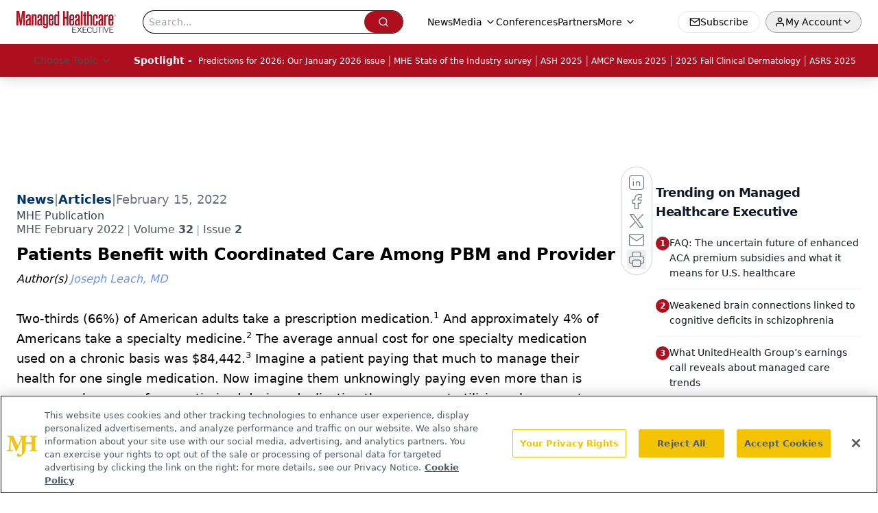

--- FILE ---
content_type: text/html; charset=utf-8
request_url: https://www.managedhealthcareexecutive.com/view/patients-benefit-with-coordinated-care-among-pbm-and-provider
body_size: 43732
content:
<!DOCTYPE html><html lang="en"> <head><link rel="prefetch" href="/logo.webp"><link rel="preconnect" href="https://www.googletagmanager.com"><link rel="preconnect" href="https://cdn.segment.com"><link rel="preconnect" href="https://www.lightboxcdn.com"><link rel="preconnect" href="https://cdn.cookielaw.org"><link rel="preconnect" href="https://pub.doubleverify.com"><link rel="preconnect" href="https://www.googletagservices.com"><link rel="dns-prefetch" href="https://cdn.jsdelivr.net"><link rel="preconnect" href="https://res.lassomarketing.io"><link rel="icon" href="/favicon.svg" type="image/svg+xml"><link rel="icon" href="/favicon.ico" sizes="any"><link rel="apple-touch-icon" href="/apple-touch-icon.png"><meta charset="UTF-8"><meta name="viewport" content="width=device-width, initial-scale=1.0"><title>Patients Benefit with Coordinated Care Among PBM and Provider | Managed Healthcare Executive</title><link rel="canonical" href="https://www.managedhealthcareexecutive.com/view/patients-benefit-with-coordinated-care-among-pbm-and-provider"><meta name="description" content="Managed Healthcare Executive gives C-suite executives in health plans and provider organizations news and strategies for value-driven solutions."><meta name="robots" content="index, follow"><meta property="og:title" content="Patients Benefit with Coordinated Care Among PBM and Provider | Managed Healthcare Executive"><meta property="og:type" content="website"><meta property="og:image" content="https://cdn.sanity.io/images/0vv8moc6/mhe/556b12aec157aa274f05ebcf1a07cbc793879529-3000x3001.jpg"><meta property="og:url" content="https://www.managedhealthcareexecutive.com/view/patients-benefit-with-coordinated-care-among-pbm-and-provider"><meta property="og:image:url" content="https://cdn.sanity.io/images/0vv8moc6/mhe/556b12aec157aa274f05ebcf1a07cbc793879529-3000x3001.jpg"><meta property="og:image:width" content="1200"><meta property="og:image:height" content="630"><meta property="og:image:alt" content="Patients Benefit with Coordinated Care Among PBM and Provider | Managed Healthcare Executive"><meta property="article:published_time" content="2026-01-31T23:12:07.402Z"><meta property="article:modified_time" content="2026-01-31T23:12:07.402Z"><meta property="article:author" content="Joseph Leach, MD"><meta property="article:tag" content="Prime Therapeutics"><meta property="article:tag" content="PBMs"><meta property="article:tag" content="Joseph Leach"><meta name="twitter:site" content="@MHExecutive"><meta name="twitter:title" content="Patients Benefit with Coordinated Care Among PBM and Provider | Managed Healthcare Executive"><meta name="twitter:image" content="https://cdn.sanity.io/images/0vv8moc6/mhe/556b12aec157aa274f05ebcf1a07cbc793879529-3000x3001.jpg"><meta name="twitter:image:alt" content="Patients Benefit with Coordinated Care Among PBM and Provider | Managed Healthcare Executive"><meta name="twitter:description" content="Managed Healthcare Executive gives C-suite executives in health plans and provider organizations news and strategies for value-driven solutions."><link rel="icon" href="/favicon.ico"><meta name="twitter:image" content="https://cdn.sanity.io/images/0vv8moc6/mhe/556b12aec157aa274f05ebcf1a07cbc793879529-3000x3001.jpg"><meta name="twitter:title" content="Patients Benefit with Coordinated Care Among PBM and Provider | Managed Healthcare Executive"><meta name="twitter:description" content="Managed Healthcare Executive gives C-suite executives in health plans and provider organizations news and strategies for value-driven solutions."><script type="application/ld+json">{"@context":"https://schema.org","@type":"NewsArticle","headline":"Patients Benefit with Coordinated Care Among PBM and Provider","datePublished":"2022-02-15T17:00:00.000Z","dateModified":"2024-02-20T15:46:33.000Z","inLanguage":"en-US","image":{"@type":"ImageObject","url":"https://cdn.sanity.io/images/0vv8moc6/mhe/556b12aec157aa274f05ebcf1a07cbc793879529-3000x3001.jpg","caption":"Patients Benefit with Coordinated Care Among PBM and Provider","alternateName":"Patients Benefit with Coordinated Care Among PBM and Provider"},"thumbnail":{"@type":"ImageObject","url":"https://cdn.sanity.io/images/0vv8moc6/mhe/556b12aec157aa274f05ebcf1a07cbc793879529-3000x3001.jpg","caption":"Patients Benefit with Coordinated Care Among PBM and Provider","alternateName":"Patients Benefit with Coordinated Care Among PBM and Provider"},"publisher":{"@type":"Organization","name":"Managed Healthcare Executive","logo":{"@type":"ImageObject","url":"https://www.managedhealthcareexecutive.com/logo.webp"}},"keywords":"Prime Therapeutics, PBMs, Joseph Leach","articleBody":"Two-thirds (66%) of American adults take a prescription medication.1 And approximately 4% of Americans take a specialty medicine.2 The average annual cost for one specialty medication used on a chronic basis was $84,442.3 Imagine a patient paying that much to manage their health for one single medication. Now imagine them unknowingly paying even more than is necessary because of non-optimized dosing, duplicative therapy or not utilizing a lower cost alternative.\nAs a practicing physician at Minnesota Oncology and chief medical officer at pharmacy benefit manager (PBM) Prime Therapeutics, I see endless possibilities for the provider and PBM segments of the health insurance industry to work better together for the benefit of our mutual members and patients. Prime is owned by and services many Blue Cross and Blue Shield health plans around the country. We have the benefit of access to completely integrated data – the pharmacy claims data and the medical claims data of our health plan clients. This allows for a more complete look at member behavior and affords us opportunities for optimizing medication therapy.\nHighTouchRx™ is one approach to help ensure patients are viewed holistically by their PBM/insurer and their provider. HighTouchRx starts with the integrated pharmacy and medical claims data being fed into a clinical rules engine, that utilizes machine learning, created by and continuously quality improved by a Prime Therapeutics dedicated team of pharmacists and data scientists. This rules engine analyzes these claims and reports on opportunities for intervention based on impact of potential savings. Prime’s dedicated rules committee meets regularly to identify gaps in existing rules engine outputs, improve the quality of the engine output, identify medications to add or remove from the engine, and generate ideas for new rule categories.\nOne example is when a member is taking a large number of a low-dose tab medication. Consolidating those tabs to fewer, higher-dose tabs may result in tens-of-thousands of dollars of savings. The member’s pill burden was reduced, resulting in better care at a lower cost. A savings that large rises to the top of the rules engine report. Our rules engine ranks savings opportunities using several factors including savings potential, potential successful drug therapy optimization and member recent health care utilization patterns.\nBut how does this happen? Specially trained pharmacists empowered with data. High-touch pharmacists use Prime’s rules engine knowledge to conduct personalized outreach to providers. Health plans have the option to have Prime-embedded pharmacists take on this work or equip their own in-house pharmacists to execute the outreach. Truly coordinated care with the member at the center.\nAnd machine learning only gets better with larger volumes of data over time. As this program continues and grows, Prime’s analytics engine will intuitively learn how to better prioritize higher impact interventions. This makes changes more significant for the member. And the provider can know they, too, are making positive changes for their patients.\nThe introduction of HighTouchRx comes after several successful pilots. One Prime study showed savings of a net $2.4 million in healthcare costs in one year. A second study analyzed the success of drug therapy programs where managed care pharmacists recommended drug therapy optimization with members and providers. It delivered $7.8 million in net cost avoidance. These pilots have already received The Pharmacy Benefit Management Institute (PBMI) 2021 Excellence Award in the category of cost containment.\nWhen 16% of the total cost of care is driven by non-optimized medication, opportunity is ripe to work differently.4 With HighTouchRx, Prime is continuing to maximize the data we have and giving providers new insights while continuing to keep the member at the center of decision-making.\nFor more information on Prime Therapeutics’ HighTouchRx program visit here.\nJoseph Leach, M.D., senior vice president, chief medical officer at Prime Therapeutics and practicing oncologist, is responsible for providing clinical leadership and expertise, informing and influencing internal and external stakeholders about Prime’s specialty and total drug management capabilities, contributing to innovation in these capabilities and driving client growth.\nhttps://hpi.georgetown.edu/rxdrugs/\nhttps://www.psgconsults.com/specialtyreport\nhttps://press.aarp.org/2021-9-28-Average-Specialty-Drug-Price-Reached-84,442-2020-Rising-Three-Times-Faster-Prices-Other-Goods-Services\nhttps://health.ucsd.edu/news/releases/Pages/2018-04-02-when-drugs-are-wrong-skipped-or-make-you-sick-the-cost-of-non-optimized-medications.aspx","author":[{"@type":"Person","name":"Joseph Leach, MD","url":"https://www.managedhealthcareexecutive.com/authors/joseph-leach-md"}]}</script><script type="application/ld+json">{"@context":"https://schema.org","@type":"Organization","contactPoint":{"@type":"ContactPoint","availableLanguage":["English"]},"name":"Managed Healthcare Executive - Payer and Population Health Insights","alternateName":"Managed Healthcare Executive","description":"Managed Healthcare Executive gives C-suite executives in health plans and provider organizations news and strategies for value-driven solutions.","email":"MMHInfo@mmhgroup.com","telephone":"609-716-7777","sameAs":["https://www.facebook.com/ManagedHealthcareExecutive","https://twitter.com/MHExecutive","https://www.linkedin.com/company/managed-healthcare-executive/","/rss.xml"],"address":{"@type":"PostalAddress","streetAddress":"259 Prospect Plains Rd, Bldg H","addressLocality":"Monroe","addressRegion":"New Jersey","postalCode":"08831","addressCountry":"United States of America"},"foundingDate":"2001-04-19","founder":{"@type":"Person","name":"MJH Life Sciences"},"employees":[{"@type":"Person","name":"Laura Joszt"},{"@type":"Person","name":"Peter Wehrwein"},{"@type":"Person","name":"Denise Myshko"}]}</script><script async src="https://cdn.jsdelivr.net/npm/@segment/analytics-consent-wrapper-onetrust@latest/dist/umd/analytics-onetrust.umd.js"></script>
 <script>
  window.dataLayer = window.dataLayer || [];
  function gtag(){dataLayer.push(arguments);}
  gtag('set' , 'developer_id.dYWJhMj', true);
  gtag('consent', 'default', {
      ad_storage: 'denied',
      analytics_storage: 'denied',
      functionality_storage: 'denied',
      personalization_storage: 'denied',
      security_storage: 'granted',
      ad_user_data: 'denied',
      ad_personalization: 'denied',
      region: [
        'AT',
        'BE',
        'BG',
        'HR',
        'CY',
        'CZ',
        'DK',
        'EE',
        'FI',
        'FR',
        'DE',
        'EL',
        'HU',
        'IE',
        'IT',
        'LV',
        'LT',
        'LU',
        'MT',
        'NL',
        'PL',
        'PT',
        'RO',
        'SK',
        'SI',
        'ES',
        'SE',
        'GB',
        'US-CA',
      ],
    });
    gtag('consent', 'default', {
      ad_storage: 'granted',
      analytics_storage: 'granted',
      functionality_storage: 'granted',
      personalization_storage: 'granted',
      security_storage: 'granted',
      ad_user_data: 'granted',
      ad_personalization: 'granted',
    });
    </script>
    <script src="https://cdn.cookielaw.org/scripttemplates/otSDKStub.js" type="text/javascript" charset="UTF-8" data-domain-script="0196a098-d931-7396-a44b-b46bb668848b"></script>
    <script type="text/javascript">function OptanonWrapper() {}</script>
    <script async type="text/plain" class="optanon-category-C0001" src="https://www.lightboxcdn.com/static/lightbox_mjh.js"></script>
  <script async type="text/plain" class="optanon-category-C0004" src="https://res.lassomarketing.io/scripts/lasso-imp-id-min.js"></script> 
   <script async type="text/javascript">
      !function(){var analytics=window.analytics=window.analytics||[];if(!analytics.initialize)if(analytics.invoked)window.console&&console.error&&console.error("Segment snippet included twice.");else{analytics.invoked=!0;analytics.methods=["trackSubmit","trackClick","trackLink","trackForm","pageview","identify","reset","group","track","ready","alias","debug","page","once","off","on","addSourceMiddleware","addIntegrationMiddleware","setAnonymousId","addDestinationMiddleware"];analytics.factory=function(e){return function(){var t=Array.prototype.slice.call(arguments);t.unshift(e);analytics.push(t);return analytics}};for(var e=0;e<analytics.methods.length;e++){var key=analytics.methods[e];analytics[key]=analytics.factory(key)}analytics.load=function(key,e){var t=document.createElement("script");t.type="text/javascript";t.async=!0;t.src="https://cdn.segment.com/analytics.js/v1/" + key + "/analytics.min.js";var n=document.getElementsByTagName("script")[0];n.parentNode.insertBefore(t,n);analytics._loadOptions=e};analytics.SNIPPET_VERSION="4.13.1";
      //check lasso , if lassoImpID doesnt exist try again in 1.25 seconds
      function checkLasso() {
        if (typeof lassoImpID !== 'undefined') {
          window.LassoImpressionID = lassoImpID();
          withOneTrust(analytics).load('BBbKMoOjmhsxPnbd2nO6osz3zq67DzuN');
          analytics.page({
            'LassoImpressionID': window.LassoImpressionID
          });
        } else {
          setTimeout(checkLasso, 1000);
        }
      }
          checkLasso();
            }}();
    </script><script class="optanon-category-C0001" type="text/plain" async src="https://one.managedhealthcareexecutive.com/tagmanager/scripts/one.js"></script><script async type="text/javascript" src="https://one.managedhealthcareexecutive.com/tagmanager/scripts/one.js"></script><script type="text/javascript" src="https://www.googletagservices.com/tag/js/gpt.js"></script><script async src="https://pub.doubleverify.com/dvtag/20083417/DV1815449/pub.js"></script><script type="text/javascript">
            window.onDvtagReady = function (callback, timeout = 750) { 
            window.dvtag = window.dvtag || {} 
            dvtag.cmd = dvtag.cmd || [] 
            const opt = { callback, timeout, timestamp: new Date().getTime() } 
            dvtag.cmd.push(function () { dvtag.queueAdRequest(opt) }) 
            setTimeout(function () { 
            const cb = opt.callback 
            opt.callback = null 
            if (cb) cb() 
            }, timeout) 
            } 
     </script><script>(function(){const gtmID = "K7D6LTN";

        (function (w, d, s, l, i) {
          w[l] = w[l] || [];
          w[l].push({ 'gtm.start': new Date().getTime(), event: 'gtm.js' });
          var f = d.getElementsByTagName(s)[0],
            j = d.createElement(s),
            dl = l != 'dataLayer' ? '&l=' + l : '';
          j.async = true;
          j.src = 'https://www.googletagmanager.com/gtm.js?id=' + i + dl;
          f.parentNode.insertBefore(j, f);
        })(window, document, 'script', 'dataLayer', 'GTM-' + gtmID);
      })();</script><!-- <ClientRouter  /> --><link rel="stylesheet" href="/_astro/_slug_.C18AIY_n.css">
<style>.embla{overflow:hidden;height:100%;width:100%}.embla__container{display:flex;flex-direction:column;height:90%;padding:0 0 2%}.vjs-text-track-cue{font-size:1.5rem!important}.embla__slide{flex:0 0 100%;min-width:0;height:100%;display:flex;align-items:center;justify-content:center;margin:0 0 calc(15% / 9);opacity:.3;transform:scale(.95);transition:opacity .3s ease,transform .3s ease}.embla__slide.is-snapped{opacity:1;transform:scale(1);z-index:2}.embla__slide.is-in-view:not(.is-snapped){opacity:.6;transform:scale(.97)}.embla__slide:not(.is-snapped) .shorts-video-container:after{content:"";position:absolute;inset:0;background:linear-gradient(to bottom,#0000001a,#0000004d,#0000001a);pointer-events:none;z-index:1}.embla.is-wheel-scrolling{cursor:grabbing}.embla.is-wheel-scrolling .embla__slide{pointer-events:none}.shorts-item{height:100%;position:relative;display:flex;flex-direction:column;align-items:center;justify-content:center;padding:0}.shorts-video-container{position:relative;width:100%;height:100%;max-height:min(90vh,calc(100vw * 16 / 9));margin:0 auto;border-radius:12px}@supports (aspect-ratio: 9 / 16){.shorts-video-container{aspect-ratio:9 / 16;width:auto;height:100%}}@supports not (aspect-ratio: 9 / 16){.shorts-video-container{width:56.25vh;height:100%}}.shorts-video-wrapper{position:relative;width:100%;height:100%}.bg-shorts-container .video-js{width:100%!important;height:100%!important;-o-object-fit:cover;object-fit:cover;position:absolute;top:0;left:0}.bg-shorts-container .video-js video{width:100%!important;height:100%!important;-o-object-fit:cover;object-fit:cover;position:absolute;top:0;left:0}.bg-shorts-container{width:100%;height:100%;position:relative}@media (max-width: 768px){.shorts-video-container{max-width:90vw}@supports (aspect-ratio: 9 / 16){.shorts-video-container{height:100%;max-height:75vh}}}.shorts-navigation-btn{transition:all .2s ease-in-out}.shorts-navigation-btn:hover{transform:scale(1.1);background-color:#ffffff4d}.shorts-navigation-btn:active{transform:scale(.95)}@keyframes pulse{0%,to{opacity:1}50%{opacity:.5}}.loading-pulse{animation:pulse 2s cubic-bezier(.4,0,.6,1) infinite}.shorts-overlay{background:linear-gradient(to top,rgba(0,0,0,.8) 0%,rgba(0,0,0,.4) 50%,transparent 100%)}.shorts-navigation,.shorts-navigation button{z-index:9999!important;pointer-events:auto}@media (max-width: 768px){.shorts-navigation{right:8px}.shorts-navigation button{width:32px;height:32px}}
</style>
<link rel="stylesheet" href="/_astro/_slug_.DquC58Zs.css"><script type="module" src="/_astro/page.V2R8AmkL.js"></script></head> <body> <style>astro-island,astro-slot,astro-static-slot{display:contents}</style><script>(()=>{var e=async t=>{await(await t())()};(self.Astro||(self.Astro={})).load=e;window.dispatchEvent(new Event("astro:load"));})();</script><script>(()=>{var A=Object.defineProperty;var g=(i,o,a)=>o in i?A(i,o,{enumerable:!0,configurable:!0,writable:!0,value:a}):i[o]=a;var d=(i,o,a)=>g(i,typeof o!="symbol"?o+"":o,a);{let i={0:t=>m(t),1:t=>a(t),2:t=>new RegExp(t),3:t=>new Date(t),4:t=>new Map(a(t)),5:t=>new Set(a(t)),6:t=>BigInt(t),7:t=>new URL(t),8:t=>new Uint8Array(t),9:t=>new Uint16Array(t),10:t=>new Uint32Array(t),11:t=>1/0*t},o=t=>{let[l,e]=t;return l in i?i[l](e):void 0},a=t=>t.map(o),m=t=>typeof t!="object"||t===null?t:Object.fromEntries(Object.entries(t).map(([l,e])=>[l,o(e)]));class y extends HTMLElement{constructor(){super(...arguments);d(this,"Component");d(this,"hydrator");d(this,"hydrate",async()=>{var b;if(!this.hydrator||!this.isConnected)return;let e=(b=this.parentElement)==null?void 0:b.closest("astro-island[ssr]");if(e){e.addEventListener("astro:hydrate",this.hydrate,{once:!0});return}let c=this.querySelectorAll("astro-slot"),n={},h=this.querySelectorAll("template[data-astro-template]");for(let r of h){let s=r.closest(this.tagName);s!=null&&s.isSameNode(this)&&(n[r.getAttribute("data-astro-template")||"default"]=r.innerHTML,r.remove())}for(let r of c){let s=r.closest(this.tagName);s!=null&&s.isSameNode(this)&&(n[r.getAttribute("name")||"default"]=r.innerHTML)}let p;try{p=this.hasAttribute("props")?m(JSON.parse(this.getAttribute("props"))):{}}catch(r){let s=this.getAttribute("component-url")||"<unknown>",v=this.getAttribute("component-export");throw v&&(s+=` (export ${v})`),console.error(`[hydrate] Error parsing props for component ${s}`,this.getAttribute("props"),r),r}let u;await this.hydrator(this)(this.Component,p,n,{client:this.getAttribute("client")}),this.removeAttribute("ssr"),this.dispatchEvent(new CustomEvent("astro:hydrate"))});d(this,"unmount",()=>{this.isConnected||this.dispatchEvent(new CustomEvent("astro:unmount"))})}disconnectedCallback(){document.removeEventListener("astro:after-swap",this.unmount),document.addEventListener("astro:after-swap",this.unmount,{once:!0})}connectedCallback(){if(!this.hasAttribute("await-children")||document.readyState==="interactive"||document.readyState==="complete")this.childrenConnectedCallback();else{let e=()=>{document.removeEventListener("DOMContentLoaded",e),c.disconnect(),this.childrenConnectedCallback()},c=new MutationObserver(()=>{var n;((n=this.lastChild)==null?void 0:n.nodeType)===Node.COMMENT_NODE&&this.lastChild.nodeValue==="astro:end"&&(this.lastChild.remove(),e())});c.observe(this,{childList:!0}),document.addEventListener("DOMContentLoaded",e)}}async childrenConnectedCallback(){let e=this.getAttribute("before-hydration-url");e&&await import(e),this.start()}async start(){let e=JSON.parse(this.getAttribute("opts")),c=this.getAttribute("client");if(Astro[c]===void 0){window.addEventListener(`astro:${c}`,()=>this.start(),{once:!0});return}try{await Astro[c](async()=>{let n=this.getAttribute("renderer-url"),[h,{default:p}]=await Promise.all([import(this.getAttribute("component-url")),n?import(n):()=>()=>{}]),u=this.getAttribute("component-export")||"default";if(!u.includes("."))this.Component=h[u];else{this.Component=h;for(let f of u.split("."))this.Component=this.Component[f]}return this.hydrator=p,this.hydrate},e,this)}catch(n){console.error(`[astro-island] Error hydrating ${this.getAttribute("component-url")}`,n)}}attributeChangedCallback(){this.hydrate()}}d(y,"observedAttributes",["props"]),customElements.get("astro-island")||customElements.define("astro-island",y)}})();</script><astro-island uid="Z1TEUze" prefix="r10" component-url="/_astro/atoms.Ch89ewdX.js" component-export="SanityClient" renderer-url="/_astro/client.4AZqD4Tw.js" props="{&quot;config&quot;:[0,{&quot;dataset&quot;:[0,&quot;mhe&quot;],&quot;projectId&quot;:[0,&quot;0vv8moc6&quot;],&quot;useCdn&quot;:[0,true],&quot;token&quot;:[0,&quot;skIjFEmlzBmyZpjK8Zc1FQwpwi0Bv3wVI0WhSPJfe5wEiXkmkb3Rq7h5T1WLyvXaJAhM7sOBa2vXBRGxShTPYsvCpTSYuIFBEZnhapLqKMkXyRyxCYjZQYbPv4Zbdn7UMjfKcTbCwat1s1GKaDhqbiwIffPYLGtrK4hT6V3Xq32NfzOzScjn&quot;]}]}" ssr client="load" opts="{&quot;name&quot;:&quot;SanityClient&quot;,&quot;value&quot;:true}"></astro-island> <astro-island uid="Z1KPKWG" prefix="r11" component-url="/_astro/react.hrQvyCJB.js" component-export="AuthInit" renderer-url="/_astro/client.4AZqD4Tw.js" props="{&quot;config&quot;:[0,{&quot;region&quot;:[0,&quot;us-east-1&quot;],&quot;userPoolId&quot;:[0,&quot;us-east-1_qvUR8zszr&quot;],&quot;userPoolClientId&quot;:[0,&quot;1irb875jskcabrjcks302c39jf&quot;],&quot;oauthDomain&quot;:[0,&quot;auth.mjhlifesciences.com&quot;],&quot;redirectSignIn&quot;:[1,[[0,&quot;https://www.managedhealthcareexecutive.com/auth/callback&quot;]]],&quot;redirectSignOut&quot;:[1,[[0,&quot;https://www.managedhealthcareexecutive.com&quot;]]]}]}" ssr client="load" opts="{&quot;name&quot;:&quot;AuthInit&quot;,&quot;value&quot;:true}"></astro-island> <!-- <VisualEditing enabled={visualEditingEnabled} zIndex={1000} /> --> <script>(()=>{var e=async t=>{await(await t())()};(self.Astro||(self.Astro={})).only=e;window.dispatchEvent(new Event("astro:only"));})();</script><astro-island uid="Z2h1zqu" component-url="/_astro/index.qum6FzgI.js" component-export="default" renderer-url="/_astro/client.4AZqD4Tw.js" props="{&quot;settings&quot;:[0,{&quot;siteConfig&quot;:[0,{&quot;sanityClientConfig&quot;:[0,{&quot;dataset&quot;:[0,&quot;mhe&quot;],&quot;projectId&quot;:[0,&quot;0vv8moc6&quot;],&quot;useCdn&quot;:[0,true],&quot;token&quot;:[0,&quot;skIjFEmlzBmyZpjK8Zc1FQwpwi0Bv3wVI0WhSPJfe5wEiXkmkb3Rq7h5T1WLyvXaJAhM7sOBa2vXBRGxShTPYsvCpTSYuIFBEZnhapLqKMkXyRyxCYjZQYbPv4Zbdn7UMjfKcTbCwat1s1GKaDhqbiwIffPYLGtrK4hT6V3Xq32NfzOzScjn&quot;]}],&quot;gtmID&quot;:[0,&quot;K7D6LTN&quot;],&quot;title&quot;:[0,&quot;Managed Healthcare Executive&quot;],&quot;liveDomain&quot;:[0,&quot;www.managedhealthcareexecutive.com&quot;],&quot;logo&quot;:[0,&quot;/logo.webp&quot;],&quot;white_logo&quot;:[0,&quot;/logo.webp&quot;],&quot;megaMenuTaxName&quot;:[0,&quot;clinical&quot;],&quot;twitter&quot;:[0,&quot;@MHExecutive&quot;],&quot;customSpecialtyText&quot;:[0,&quot;Choose Topic&quot;],&quot;onejs&quot;:[0,&quot;https://one.managedhealthcareexecutive.com/tagmanager/scripts/one.js&quot;],&quot;sharingImageUrl&quot;:[0,&quot;https://www.managedhealthcareexecutive.com/logo.webp&quot;],&quot;oneTrustId&quot;:[0,&quot;0196a098-d931-7396-a44b-b46bb668848b&quot;],&quot;subscribe&quot;:[0,{&quot;href&quot;:[0,&quot;/newsletter&quot;],&quot;text&quot;:[0,&quot;Get the latest industry news, event updates, and more from Managed healthcare Executive.&quot;]}],&quot;subFooterLinks&quot;:[1,[[0,{&quot;url&quot;:[0,&quot;/&quot;],&quot;title&quot;:[0,&quot;Home&quot;]}],[0,{&quot;url&quot;:[0,&quot;/about&quot;],&quot;title&quot;:[0,&quot;About Us&quot;]}],[0,{&quot;url&quot;:[0,&quot;/news&quot;],&quot;title&quot;:[0,&quot;News&quot;]}],[0,{&quot;url&quot;:[0,&quot;/contact-us&quot;],&quot;title&quot;:[0,&quot;Contact Us&quot;]}]]]}],&quot;styleConfig&quot;:[0,{&quot;logoSize&quot;:[0,&quot;medium&quot;],&quot;navigation&quot;:[0,5],&quot;footer&quot;:[0,1],&quot;featureDeck&quot;:[0,1],&quot;featureSlider&quot;:[0,1]}],&quot;adConfig&quot;:[0,{&quot;networkID&quot;:[0,&quot;4688&quot;],&quot;adUnit&quot;:[0,&quot;managedhealthcareexecutive&quot;]}],&quot;pageConfig&quot;:[0,{&quot;publicationName&quot;:[0,&quot;Managed Healthcare Executive&quot;],&quot;publicationUrl&quot;:[0,&quot;journals&quot;],&quot;authorUrl&quot;:[0,&quot;authors&quot;]}],&quot;sanityConfig&quot;:[0,{&quot;taxonomy&quot;:[0,{&quot;news&quot;:[0,&quot;mhe_taxonomy_5115_news&quot;],&quot;conference&quot;:[0,&quot;&quot;],&quot;clinical&quot;:[0,&quot;mhe_taxonomy_53588_clinical&quot;]}],&quot;docGroup&quot;:[0,{&quot;conference&quot;:[0,&quot;mhe_documentGroup_53589_conference&quot;]}],&quot;contentCategory&quot;:[0,{&quot;articles&quot;:[0,&quot;8bdaa7fc-960a-4b57-b076-75fdce3741bb&quot;],&quot;videos&quot;:[0,&quot;42000fd0-0d05-4832-9f2c-62c21079b76c&quot;],&quot;podcasts&quot;:[0,&quot;93d57b69-2d72-45fe-8b8a-d18e7e7e5f20&quot;]}]}],&quot;customPageTypes&quot;:[1,[]],&quot;gateEnabled&quot;:[0,&quot;modal&quot;],&quot;sMaxAge&quot;:[0,300],&quot;staleWhileRevalidate&quot;:[0,329],&quot;allowedDomains&quot;:[1,[[0,&quot;ce.dvm360.com&quot;],[0,&quot;www.pharmacytimes.org&quot;],[0,&quot;www.gotoper.com&quot;]]],&quot;partnerBrandsLogos&quot;:[1,[[0,{&quot;id&quot;:[0,0],&quot;src&quot;:[0,&quot;/ManHealthExec_white.png&quot;],&quot;alt&quot;:[0,&quot;Managed Healthcare Executive&quot;],&quot;link&quot;:[0,&quot;https://www.managedhealthcareexecutive.com/&quot;],&quot;isMain&quot;:[0,true]}],[0,{&quot;id&quot;:[0,1],&quot;src&quot;:[0,&quot;/formularyWatch_white.png&quot;],&quot;alt&quot;:[0,&quot;Formulary Watch&quot;],&quot;link&quot;:[0,&quot;https://www.managedhealthcareexecutive.com/formulary-watch&quot;],&quot;isMain&quot;:[0,false]}],[0,{&quot;id&quot;:[0,2],&quot;src&quot;:[0,&quot;/pbmi-footer.png&quot;],&quot;alt&quot;:[0,&quot;Pharmacy Benefit Management Institute&quot;],&quot;link&quot;:[0,&quot;https://www.pbmi.com/&quot;],&quot;isMain&quot;:[0,false]}]]]}],&quot;targeting&quot;:[0,{&quot;content_placement&quot;:[1,[[0,&quot;sponsored-content&quot;]]],&quot;document_url&quot;:[1,[[0,&quot;patients-benefit-with-coordinated-care-among-pbm-and-provider&quot;]]],&quot;document_group&quot;:[1,[]],&quot;content_group&quot;:[1,[]],&quot;rootDocumentGroup&quot;:[1,[]],&quot;issue_url&quot;:[1,[[0,&quot;mhe-february-2022&quot;]]],&quot;publication_url&quot;:[1,[[0,&quot;mhe-publication&quot;]]],&quot;tags&quot;:[1,[[0,&quot;Prime Therapeutics&quot;],[0,&quot;PBMs&quot;],[0,&quot;Joseph Leach&quot;]]],&quot;hostname&quot;:[0,&quot;www.managedhealthcareexecutive.com&quot;],&quot;adLayer&quot;:[0,{&quot;adSlotSelection&quot;:[1,[]]}]}],&quot;gateData&quot;:[0,{}]}" ssr client="only" opts="{&quot;name&quot;:&quot;ADWelcome&quot;,&quot;value&quot;:true}"></astro-island> <astro-island uid="s9ahE" prefix="r46" component-url="/_astro/ADFloatingFooter.BD49CBHT.js" component-export="default" renderer-url="/_astro/client.4AZqD4Tw.js" props="{&quot;networkID&quot;:[0,&quot;4688&quot;],&quot;adUnit&quot;:[0,&quot;managedhealthcareexecutive&quot;],&quot;targeting&quot;:[0,{&quot;content_placement&quot;:[1,[[0,&quot;sponsored-content&quot;]]],&quot;document_url&quot;:[1,[[0,&quot;patients-benefit-with-coordinated-care-among-pbm-and-provider&quot;]]],&quot;document_group&quot;:[1,[]],&quot;content_group&quot;:[1,[]],&quot;rootDocumentGroup&quot;:[1,[]],&quot;issue_url&quot;:[1,[[0,&quot;mhe-february-2022&quot;]]],&quot;publication_url&quot;:[1,[[0,&quot;mhe-publication&quot;]]],&quot;tags&quot;:[1,[[0,&quot;Prime Therapeutics&quot;],[0,&quot;PBMs&quot;],[0,&quot;Joseph Leach&quot;]]],&quot;hostname&quot;:[0,&quot;www.managedhealthcareexecutive.com&quot;],&quot;adLayer&quot;:[0,{&quot;adSlotSelection&quot;:[1,[]]}]}]}" ssr client="load" opts="{&quot;name&quot;:&quot;ADFloatingFooter&quot;,&quot;value&quot;:true}"></astro-island>       <astro-island uid="Z2rNai0" prefix="r47" component-url="/_astro/ui.BfbiW2ft.js" component-export="N5" renderer-url="/_astro/client.4AZqD4Tw.js" props="{&quot;data&quot;:[0,{&quot;logoImage&quot;:[0,&quot;/logo.webp&quot;],&quot;mainLinks&quot;:[1,[[0,{&quot;_createdAt&quot;:[0,&quot;2020-05-05T11:03:43Z&quot;],&quot;_id&quot;:[0,&quot;2cb40827-b886-428a-bbca-484d8659cbfe&quot;],&quot;_rev&quot;:[0,&quot;umhXj3vxd3dqMa9Z5Wa0XJ&quot;],&quot;_type&quot;:[0,&quot;mainNavigation&quot;],&quot;_updatedAt&quot;:[0,&quot;2020-05-05T11:03:43Z&quot;],&quot;is_active&quot;:[0,true],&quot;name&quot;:[0,&quot;News&quot;],&quot;navParent&quot;:[0,null],&quot;sortOrder&quot;:[0,1],&quot;subQuery&quot;:[1,[]],&quot;url&quot;:[0,&quot;/news&quot;]}],[0,{&quot;_createdAt&quot;:[0,&quot;2020-05-05T11:33:36Z&quot;],&quot;_id&quot;:[0,&quot;6a204590-3d54-428a-9e20-6ddb97a2010a&quot;],&quot;_rev&quot;:[0,&quot;tIWT2KdjRA8HX2dgMQdFd8&quot;],&quot;_system&quot;:[0,{&quot;base&quot;:[0,{&quot;id&quot;:[0,&quot;6a204590-3d54-428a-9e20-6ddb97a2010a&quot;],&quot;rev&quot;:[0,&quot;umhXj3vxd3dqMa9Z5Wa0XJ&quot;]}]}],&quot;_type&quot;:[0,&quot;mainNavigation&quot;],&quot;_updatedAt&quot;:[0,&quot;2025-10-10T14:57:42Z&quot;],&quot;is_active&quot;:[0,true],&quot;name&quot;:[0,&quot;Media&quot;],&quot;navParent&quot;:[0,null],&quot;sortOrder&quot;:[0,2],&quot;subQuery&quot;:[1,[[0,{&quot;_createdAt&quot;:[0,&quot;2023-05-05T18:12:39Z&quot;],&quot;_id&quot;:[0,&quot;92371b7d-bec6-4d46-9f68-315b0a4d0fc6&quot;],&quot;_rev&quot;:[0,&quot;I2vxG0HWBnjIsFx2mUVk88&quot;],&quot;_type&quot;:[0,&quot;mainNavigation&quot;],&quot;_updatedAt&quot;:[0,&quot;2023-05-05T18:13:00Z&quot;],&quot;children&quot;:[1,[]],&quot;is_active&quot;:[0,true],&quot;name&quot;:[0,&quot;Between the Lines&quot;],&quot;navParent&quot;:[0,{&quot;_ref&quot;:[0,&quot;6a204590-3d54-428a-9e20-6ddb97a2010a&quot;],&quot;_type&quot;:[0,&quot;reference&quot;]}],&quot;url&quot;:[0,&quot;/between-the-lines&quot;]}],[0,{&quot;_createdAt&quot;:[0,&quot;2020-05-05T11:33:58Z&quot;],&quot;_id&quot;:[0,&quot;235f5add-5292-4e38-83bb-f8568eefbbd6&quot;],&quot;_rev&quot;:[0,&quot;pp78DaGH8FqZgUejpwDDmJ&quot;],&quot;_type&quot;:[0,&quot;mainNavigation&quot;],&quot;_updatedAt&quot;:[0,&quot;2020-06-23T20:19:42Z&quot;],&quot;children&quot;:[1,[]],&quot;is_active&quot;:[0,true],&quot;name&quot;:[0,&quot;Expert Interviews&quot;],&quot;navParent&quot;:[0,{&quot;_ref&quot;:[0,&quot;6a204590-3d54-428a-9e20-6ddb97a2010a&quot;],&quot;_type&quot;:[0,&quot;reference&quot;]}],&quot;url&quot;:[0,&quot;/expert-interviews&quot;]}],[0,{&quot;_createdAt&quot;:[0,&quot;2020-10-22T13:35:36Z&quot;],&quot;_id&quot;:[0,&quot;74242194-8a99-4949-8c16-5c0cccbf7bd8&quot;],&quot;_rev&quot;:[0,&quot;lEs6dUqCy3q9IwOkF84EJ6&quot;],&quot;_type&quot;:[0,&quot;mainNavigation&quot;],&quot;_updatedAt&quot;:[0,&quot;2020-10-22T13:36:08Z&quot;],&quot;children&quot;:[1,[]],&quot;is_active&quot;:[0,true],&quot;name&quot;:[0,&quot;K-Cast&quot;],&quot;navParent&quot;:[0,{&quot;_ref&quot;:[0,&quot;6a204590-3d54-428a-9e20-6ddb97a2010a&quot;],&quot;_type&quot;:[0,&quot;reference&quot;]}],&quot;url&quot;:[0,&quot;/k-cast&quot;]}],[0,{&quot;_createdAt&quot;:[0,&quot;2020-06-24T16:52:42Z&quot;],&quot;_id&quot;:[0,&quot;066f3938-a9b4-4585-a78b-0681c2f939e2&quot;],&quot;_rev&quot;:[0,&quot;zafWTR6zSdAdAhhVLHnlye&quot;],&quot;_type&quot;:[0,&quot;mainNavigation&quot;],&quot;_updatedAt&quot;:[0,&quot;2021-07-29T14:49:17Z&quot;],&quot;blank&quot;:[0,true],&quot;children&quot;:[1,[]],&quot;is_active&quot;:[0,true],&quot;name&quot;:[0,&quot;Medical World News&quot;],&quot;navParent&quot;:[0,{&quot;_ref&quot;:[0,&quot;6a204590-3d54-428a-9e20-6ddb97a2010a&quot;],&quot;_type&quot;:[0,&quot;reference&quot;]}],&quot;url&quot;:[0,&quot;https://www.medicalworldnews.com/&quot;]}],[0,{&quot;_createdAt&quot;:[0,&quot;2020-05-26T11:47:58Z&quot;],&quot;_id&quot;:[0,&quot;403145db-113f-4b1f-97d5-d9ab42a3e84e&quot;],&quot;_rev&quot;:[0,&quot;pp78DaGH8FqZgUejpwDDmJ&quot;],&quot;_type&quot;:[0,&quot;mainNavigation&quot;],&quot;_updatedAt&quot;:[0,&quot;2020-06-23T20:19:42Z&quot;],&quot;children&quot;:[1,[]],&quot;is_active&quot;:[0,true],&quot;name&quot;:[0,&quot;Podcasts&quot;],&quot;navParent&quot;:[0,{&quot;_ref&quot;:[0,&quot;6a204590-3d54-428a-9e20-6ddb97a2010a&quot;],&quot;_type&quot;:[0,&quot;reference&quot;]}],&quot;url&quot;:[0,&quot;/podcasts&quot;]}],[0,{&quot;_createdAt&quot;:[0,&quot;2020-12-09T16:22:43Z&quot;],&quot;_id&quot;:[0,&quot;c1bf9405-5a49-43cb-a31b-0d378957d1c8&quot;],&quot;_rev&quot;:[0,&quot;j95Mm67fpKzH6tMYt4Qwr3&quot;],&quot;_type&quot;:[0,&quot;mainNavigation&quot;],&quot;_updatedAt&quot;:[0,&quot;2020-12-09T16:23:10Z&quot;],&quot;children&quot;:[1,[]],&quot;is_active&quot;:[0,true],&quot;name&quot;:[0,&quot;Population Health Perspectives&quot;],&quot;navParent&quot;:[0,{&quot;_ref&quot;:[0,&quot;6a204590-3d54-428a-9e20-6ddb97a2010a&quot;],&quot;_type&quot;:[0,&quot;reference&quot;]}],&quot;url&quot;:[0,&quot;/population-health-perspectives&quot;]}]]]}],[0,{&quot;_createdAt&quot;:[0,&quot;2020-05-05T11:10:12Z&quot;],&quot;_id&quot;:[0,&quot;185e956a-5b2e-495d-81a1-28fbc2d055d0&quot;],&quot;_rev&quot;:[0,&quot;umhXj3vxd3dqMa9Z5Wa0XJ&quot;],&quot;_type&quot;:[0,&quot;mainNavigation&quot;],&quot;_updatedAt&quot;:[0,&quot;2020-05-14T08:16:04Z&quot;],&quot;is_active&quot;:[0,true],&quot;name&quot;:[0,&quot;Conferences&quot;],&quot;navParent&quot;:[0,null],&quot;sortOrder&quot;:[0,3],&quot;subQuery&quot;:[1,[]],&quot;url&quot;:[0,&quot;/conferences&quot;]}],[0,{&quot;_createdAt&quot;:[0,&quot;2022-12-02T09:59:32Z&quot;],&quot;_id&quot;:[0,&quot;36657fcf-d42e-46da-b5ca-8b9e595a3ddb&quot;],&quot;_rev&quot;:[0,&quot;ZrpcIEhLiSb3q8eBBq7hxG&quot;],&quot;_type&quot;:[0,&quot;mainNavigation&quot;],&quot;_updatedAt&quot;:[0,&quot;2023-01-10T15:13:33Z&quot;],&quot;is_active&quot;:[0,true],&quot;name&quot;:[0,&quot;Partners&quot;],&quot;navParent&quot;:[0,null],&quot;sortOrder&quot;:[0,4],&quot;subQuery&quot;:[1,[]],&quot;url&quot;:[0,&quot;/sap-partner&quot;]}],[0,{&quot;_createdAt&quot;:[0,&quot;2020-05-05T11:31:53Z&quot;],&quot;_id&quot;:[0,&quot;1d14df7a-9047-4d74-a314-d7f18766cbe7&quot;],&quot;_rev&quot;:[0,&quot;38Deb3JikexS2CRxwsMzKj&quot;],&quot;_type&quot;:[0,&quot;mainNavigation&quot;],&quot;_updatedAt&quot;:[0,&quot;2023-01-10T15:15:00Z&quot;],&quot;is_active&quot;:[0,true],&quot;name&quot;:[0,&quot;Publications&quot;],&quot;navParent&quot;:[0,null],&quot;sortOrder&quot;:[0,5],&quot;subQuery&quot;:[1,[[0,{&quot;_createdAt&quot;:[0,&quot;2023-09-21T20:27:03Z&quot;],&quot;_id&quot;:[0,&quot;f76c7b4c-defa-4d51-857a-78c7498f215b&quot;],&quot;_rev&quot;:[0,&quot;LWM5uBNU0GRyeTijwkSESx&quot;],&quot;_type&quot;:[0,&quot;mainNavigation&quot;],&quot;_updatedAt&quot;:[0,&quot;2023-09-21T20:27:41Z&quot;],&quot;children&quot;:[1,[]],&quot;is_active&quot;:[0,true],&quot;name&quot;:[0,&quot;All Publications&quot;],&quot;navParent&quot;:[0,{&quot;_ref&quot;:[0,&quot;1d14df7a-9047-4d74-a314-d7f18766cbe7&quot;],&quot;_type&quot;:[0,&quot;reference&quot;]}],&quot;sortOrder&quot;:[0,1],&quot;url&quot;:[0,&quot;/journals&quot;]}],[0,{&quot;_createdAt&quot;:[0,&quot;2020-05-05T11:32:29Z&quot;],&quot;_id&quot;:[0,&quot;d0908499-9ee4-4427-b11c-5840594610cd&quot;],&quot;_rev&quot;:[0,&quot;V8dNoBRjzp99oBQWWyXtlP&quot;],&quot;_type&quot;:[0,&quot;mainNavigation&quot;],&quot;_updatedAt&quot;:[0,&quot;2023-09-21T20:27:57Z&quot;],&quot;children&quot;:[1,[]],&quot;is_active&quot;:[0,true],&quot;name&quot;:[0,&quot;MHE Publication&quot;],&quot;navParent&quot;:[0,{&quot;_ref&quot;:[0,&quot;1d14df7a-9047-4d74-a314-d7f18766cbe7&quot;],&quot;_type&quot;:[0,&quot;reference&quot;]}],&quot;sortOrder&quot;:[0,2],&quot;url&quot;:[0,&quot;/journals/mhe-publication&quot;]}],[0,{&quot;_createdAt&quot;:[0,&quot;2023-09-21T15:16:31Z&quot;],&quot;_id&quot;:[0,&quot;26eacdba-80fc-4f3a-9a5f-4631985c24f3&quot;],&quot;_rev&quot;:[0,&quot;LWM5uBNU0GRyeTijwkSOqD&quot;],&quot;_type&quot;:[0,&quot;mainNavigation&quot;],&quot;_updatedAt&quot;:[0,&quot;2023-09-21T20:28:17Z&quot;],&quot;children&quot;:[1,[]],&quot;is_active&quot;:[0,true],&quot;name&quot;:[0,&quot;Formulary Watch Supplements&quot;],&quot;navParent&quot;:[0,{&quot;_ref&quot;:[0,&quot;1d14df7a-9047-4d74-a314-d7f18766cbe7&quot;],&quot;_type&quot;:[0,&quot;reference&quot;]}],&quot;sortOrder&quot;:[0,3],&quot;url&quot;:[0,&quot;/journals/formulary-watch-supplements&quot;]}],[0,{&quot;_createdAt&quot;:[0,&quot;2024-08-05T15:14:40Z&quot;],&quot;_id&quot;:[0,&quot;4676b3b0-bf40-4023-a5f3-2c7306e2a73a&quot;],&quot;_rev&quot;:[0,&quot;9sNllzBt2eS3dCZXgqzeEE&quot;],&quot;_type&quot;:[0,&quot;mainNavigation&quot;],&quot;_updatedAt&quot;:[0,&quot;2024-08-05T15:14:56Z&quot;],&quot;children&quot;:[1,[]],&quot;is_active&quot;:[0,true],&quot;name&quot;:[0,&quot;Formulary Watch Spotlights&quot;],&quot;navParent&quot;:[0,{&quot;_ref&quot;:[0,&quot;1d14df7a-9047-4d74-a314-d7f18766cbe7&quot;],&quot;_type&quot;:[0,&quot;reference&quot;]}],&quot;sortOrder&quot;:[0,4],&quot;url&quot;:[0,&quot;/journals/formulary-watch-spotlights&quot;]}],[0,{&quot;_createdAt&quot;:[0,&quot;2021-02-03T21:48:00Z&quot;],&quot;_id&quot;:[0,&quot;44143a91-9481-4cf1-859a-960f6c320e64&quot;],&quot;_rev&quot;:[0,&quot;o5tmutUPOlEdEve1BBwgNs&quot;],&quot;_type&quot;:[0,&quot;mainNavigation&quot;],&quot;_updatedAt&quot;:[0,&quot;2024-08-05T15:25:05Z&quot;],&quot;children&quot;:[1,[]],&quot;is_active&quot;:[0,true],&quot;name&quot;:[0,&quot;Supplements And Featured Publications&quot;],&quot;navParent&quot;:[0,{&quot;_ref&quot;:[0,&quot;1d14df7a-9047-4d74-a314-d7f18766cbe7&quot;],&quot;_type&quot;:[0,&quot;reference&quot;]}],&quot;sortOrder&quot;:[0,5],&quot;url&quot;:[0,&quot;/journals/supplements-and-featured-publications&quot;]}]]],&quot;url&quot;:[0,&quot;/journals&quot;]}],[0,{&quot;_createdAt&quot;:[0,&quot;2021-04-02T18:46:42Z&quot;],&quot;_id&quot;:[0,&quot;c71cf6b9-5fa9-45d8-90aa-87d112c955fa&quot;],&quot;_rev&quot;:[0,&quot;tIWT2KdjRA8HX2dgMQdDh0&quot;],&quot;_system&quot;:[0,{&quot;base&quot;:[0,{&quot;id&quot;:[0,&quot;c71cf6b9-5fa9-45d8-90aa-87d112c955fa&quot;],&quot;rev&quot;:[0,&quot;38Deb3JikexS2CRxwsN5uL&quot;]}]}],&quot;_type&quot;:[0,&quot;mainNavigation&quot;],&quot;_updatedAt&quot;:[0,&quot;2025-10-10T14:57:18Z&quot;],&quot;is_active&quot;:[0,true],&quot;name&quot;:[0,&quot;Events&quot;],&quot;navParent&quot;:[0,null],&quot;sortOrder&quot;:[0,6],&quot;subQuery&quot;:[1,[[0,{&quot;_createdAt&quot;:[0,&quot;2021-04-02T18:47:02Z&quot;],&quot;_id&quot;:[0,&quot;36599c45-e0f7-4a3f-87de-c444c9c60b2a&quot;],&quot;_rev&quot;:[0,&quot;nSra4TL2zIUK2w33M3KDY9&quot;],&quot;_system&quot;:[0,{&quot;base&quot;:[0,{&quot;id&quot;:[0,&quot;36599c45-e0f7-4a3f-87de-c444c9c60b2a&quot;],&quot;rev&quot;:[0,&quot;yCNbuaLYMLadgqtC3f7QVz&quot;]}]}],&quot;_type&quot;:[0,&quot;mainNavigation&quot;],&quot;_updatedAt&quot;:[0,&quot;2025-07-25T15:36:56Z&quot;],&quot;children&quot;:[1,[]],&quot;is_active&quot;:[0,true],&quot;name&quot;:[0,&quot;Webinars&quot;],&quot;navParent&quot;:[0,{&quot;_ref&quot;:[0,&quot;c71cf6b9-5fa9-45d8-90aa-87d112c955fa&quot;],&quot;_type&quot;:[0,&quot;reference&quot;]}],&quot;url&quot;:[0,&quot;/webinars&quot;]}]]]}],[0,{&quot;_createdAt&quot;:[0,&quot;2021-01-20T13:35:27Z&quot;],&quot;_id&quot;:[0,&quot;16306ec3-dc99-4de9-94c2-c38986d4bbe4&quot;],&quot;_rev&quot;:[0,&quot;38Deb3JikexS2CRxwsN9xx&quot;],&quot;_type&quot;:[0,&quot;mainNavigation&quot;],&quot;_updatedAt&quot;:[0,&quot;2023-01-10T15:15:26Z&quot;],&quot;is_active&quot;:[0,true],&quot;name&quot;:[0,&quot;CME/CE&quot;],&quot;navParent&quot;:[0,null],&quot;sortOrder&quot;:[0,7],&quot;subQuery&quot;:[1,[]],&quot;url&quot;:[0,&quot;/continuing-medical-education&quot;]}],[0,{&quot;_createdAt&quot;:[0,&quot;2020-05-05T11:30:55Z&quot;],&quot;_id&quot;:[0,&quot;79a6686e-5f74-4265-98d9-c5ed7dc9fbb6&quot;],&quot;_rev&quot;:[0,&quot;1kbVCTmo4odJwB4JYvcmQ3&quot;],&quot;_type&quot;:[0,&quot;mainNavigation&quot;],&quot;_updatedAt&quot;:[0,&quot;2023-01-10T15:15:39Z&quot;],&quot;is_active&quot;:[0,true],&quot;name&quot;:[0,&quot;Resources&quot;],&quot;navParent&quot;:[0,null],&quot;sortOrder&quot;:[0,8],&quot;subQuery&quot;:[1,[[0,{&quot;_createdAt&quot;:[0,&quot;2025-08-05T20:28:11Z&quot;],&quot;_id&quot;:[0,&quot;88f5bde2-dcd6-4cb6-b842-cb0754e0f0b5&quot;],&quot;_rev&quot;:[0,&quot;uTAjVv0AX00luVj92vB8C5&quot;],&quot;_system&quot;:[0,{&quot;base&quot;:[0,{&quot;id&quot;:[0,&quot;88f5bde2-dcd6-4cb6-b842-cb0754e0f0b5&quot;],&quot;rev&quot;:[0,&quot;uTAjVv0AX00luVj92v8caz&quot;]}]}],&quot;_type&quot;:[0,&quot;mainNavigation&quot;],&quot;_updatedAt&quot;:[0,&quot;2025-08-05T20:40:02Z&quot;],&quot;children&quot;:[1,[]],&quot;is_active&quot;:[0,true],&quot;name&quot;:[0,&quot;PBMI Innovators&quot;],&quot;navParent&quot;:[0,{&quot;_ref&quot;:[0,&quot;79a6686e-5f74-4265-98d9-c5ed7dc9fbb6&quot;],&quot;_type&quot;:[0,&quot;reference&quot;]}],&quot;sortOrder&quot;:[0,1],&quot;url&quot;:[0,&quot;/pbmi-innovators&quot;]}],[0,{&quot;_createdAt&quot;:[0,&quot;2024-08-07T20:00:01Z&quot;],&quot;_id&quot;:[0,&quot;6c83228e-50cc-4826-be11-8417ac6ce78d&quot;],&quot;_rev&quot;:[0,&quot;uTAjVv0AX00luVj92vB8RP&quot;],&quot;_system&quot;:[0,{&quot;base&quot;:[0,{&quot;id&quot;:[0,&quot;6c83228e-50cc-4826-be11-8417ac6ce78d&quot;],&quot;rev&quot;:[0,&quot;Fhd02XoXdQgeoPyY6k2yk9&quot;]}]}],&quot;_type&quot;:[0,&quot;mainNavigation&quot;],&quot;_updatedAt&quot;:[0,&quot;2025-08-05T20:40:07Z&quot;],&quot;children&quot;:[1,[]],&quot;is_active&quot;:[0,true],&quot;name&quot;:[0,&quot;Emerging Leaders&quot;],&quot;navParent&quot;:[0,{&quot;_ref&quot;:[0,&quot;79a6686e-5f74-4265-98d9-c5ed7dc9fbb6&quot;],&quot;_type&quot;:[0,&quot;reference&quot;]}],&quot;sortOrder&quot;:[0,2],&quot;url&quot;:[0,&quot;/emerging-leaders-in-healthcare&quot;]}],[0,{&quot;_createdAt&quot;:[0,&quot;2024-10-18T16:35:55Z&quot;],&quot;_id&quot;:[0,&quot;5b1f8961-3af3-49ea-a716-5597cfe1bfc6&quot;],&quot;_rev&quot;:[0,&quot;iEyCIabZwNceBT3kivL8np&quot;],&quot;_system&quot;:[0,{&quot;base&quot;:[0,{&quot;id&quot;:[0,&quot;5b1f8961-3af3-49ea-a716-5597cfe1bfc6&quot;],&quot;rev&quot;:[0,&quot;iwIk0EhdBdoIVjJwZT1MvA&quot;]}]}],&quot;_type&quot;:[0,&quot;mainNavigation&quot;],&quot;_updatedAt&quot;:[0,&quot;2025-08-05T20:40:10Z&quot;],&quot;children&quot;:[1,[]],&quot;is_active&quot;:[0,true],&quot;name&quot;:[0,&quot;Interactive Tools&quot;],&quot;navParent&quot;:[0,{&quot;_ref&quot;:[0,&quot;79a6686e-5f74-4265-98d9-c5ed7dc9fbb6&quot;],&quot;_type&quot;:[0,&quot;reference&quot;]}],&quot;sortOrder&quot;:[0,3],&quot;url&quot;:[0,&quot;/interactive-tools&quot;]}],[0,{&quot;_createdAt&quot;:[0,&quot;2022-04-14T19:36:51Z&quot;],&quot;_id&quot;:[0,&quot;b54727f2-77ca-4f61-b487-3e31465d26e7&quot;],&quot;_rev&quot;:[0,&quot;uTAjVv0AX00luVj92vBG6P&quot;],&quot;_system&quot;:[0,{&quot;base&quot;:[0,{&quot;id&quot;:[0,&quot;b54727f2-77ca-4f61-b487-3e31465d26e7&quot;],&quot;rev&quot;:[0,&quot;h7iyyNK2JrL8rjztUDT4GR&quot;]}]}],&quot;_type&quot;:[0,&quot;mainNavigation&quot;],&quot;_updatedAt&quot;:[0,&quot;2025-08-05T20:40:26Z&quot;],&quot;children&quot;:[1,[]],&quot;is_active&quot;:[0,true],&quot;name&quot;:[0,&quot;Sponsored Content&quot;],&quot;navParent&quot;:[0,{&quot;_ref&quot;:[0,&quot;79a6686e-5f74-4265-98d9-c5ed7dc9fbb6&quot;],&quot;_type&quot;:[0,&quot;reference&quot;]}],&quot;sortOrder&quot;:[0,4],&quot;url&quot;:[0,&quot;/sponsored-content&quot;]}]]],&quot;url&quot;:[0,&quot;/resources&quot;]}],[0,{&quot;_createdAt&quot;:[0,&quot;2025-05-15T14:39:55Z&quot;],&quot;_id&quot;:[0,&quot;f391aa3e-938d-48ad-a609-c472495d023a&quot;],&quot;_rev&quot;:[0,&quot;ZArtv9PNqbn4THh0VBkIsX&quot;],&quot;_type&quot;:[0,&quot;mainNavigation&quot;],&quot;_updatedAt&quot;:[0,&quot;2025-05-15T14:40:33Z&quot;],&quot;is_active&quot;:[0,true],&quot;name&quot;:[0,&quot;PBM Directory&quot;],&quot;navParent&quot;:[0,null],&quot;sortOrder&quot;:[0,9],&quot;subQuery&quot;:[1,[]],&quot;url&quot;:[0,&quot;/pbm-directory&quot;]}],[0,{&quot;_createdAt&quot;:[0,&quot;2020-05-05T13:09:35Z&quot;],&quot;_id&quot;:[0,&quot;d6c649b0-bee1-4a3e-8cc9-cfbc781f228e&quot;],&quot;_rev&quot;:[0,&quot;ZArtv9PNqbn4THh0VBkJzm&quot;],&quot;_type&quot;:[0,&quot;mainNavigation&quot;],&quot;_updatedAt&quot;:[0,&quot;2025-05-15T14:40:43Z&quot;],&quot;blank&quot;:[0,true],&quot;is_active&quot;:[0,true],&quot;name&quot;:[0,&quot;Subscribe&quot;],&quot;navParent&quot;:[0,null],&quot;sortOrder&quot;:[0,10],&quot;subQuery&quot;:[1,[]],&quot;url&quot;:[0,&quot;https://one.managedhealthcareexecutive.com/subscribe/&quot;]}]]],&quot;secondaryLinks&quot;:[1,[[0,{&quot;_id&quot;:[0,&quot;988f05ab-983a-4684-8fb0-965b0a3d7051&quot;],&quot;children&quot;:[1,[]],&quot;identifier&quot;:[0,&quot;clinical/asthma&quot;],&quot;name&quot;:[0,&quot;Asthma&quot;],&quot;parentIdentifier&quot;:[0,&quot;clinical&quot;],&quot;sortOrder&quot;:[0,null]}],[0,{&quot;_id&quot;:[0,&quot;9ae534c9-ae05-4414-a79b-fd924b5fc500&quot;],&quot;children&quot;:[1,[[0,{&quot;_id&quot;:[0,&quot;8e3cf870-f474-48df-b8fd-8ab89ce7892a&quot;],&quot;identifier&quot;:[0,null],&quot;name&quot;:[0,null],&quot;sortOrder&quot;:[0,null]}]]],&quot;identifier&quot;:[0,&quot;clinical/a-fib&quot;],&quot;name&quot;:[0,&quot;Atrial Fibrillation&quot;],&quot;parentIdentifier&quot;:[0,&quot;clinical&quot;],&quot;sortOrder&quot;:[0,null]}],[0,{&quot;_id&quot;:[0,&quot;mhe_taxonomy_5480_autoimmunediseases&quot;],&quot;children&quot;:[1,[]],&quot;identifier&quot;:[0,&quot;clinical/autoimmune-diseases&quot;],&quot;name&quot;:[0,&quot;Autoimmune Diseases&quot;],&quot;parentIdentifier&quot;:[0,&quot;clinical&quot;],&quot;sortOrder&quot;:[0,null]}],[0,{&quot;_id&quot;:[0,&quot;974cdb1c-b467-4296-b709-4b3229973bc8&quot;],&quot;children&quot;:[1,[]],&quot;identifier&quot;:[0,&quot;clinical/biologics&quot;],&quot;name&quot;:[0,&quot;Biologics&quot;],&quot;parentIdentifier&quot;:[0,&quot;clinical&quot;],&quot;sortOrder&quot;:[0,1]}],[0,{&quot;_id&quot;:[0,&quot;mhe_taxonomy_1712_biosimilars&quot;],&quot;children&quot;:[1,[]],&quot;identifier&quot;:[0,&quot;clinical/biosimilars&quot;],&quot;name&quot;:[0,&quot;Biosimilars&quot;],&quot;parentIdentifier&quot;:[0,&quot;clinical&quot;],&quot;sortOrder&quot;:[0,null]}],[0,{&quot;_id&quot;:[0,&quot;d40f731d-859f-460b-8baa-64722b77015f&quot;],&quot;children&quot;:[1,[]],&quot;identifier&quot;:[0,&quot;clinical/blood&quot;],&quot;name&quot;:[0,&quot;Blood Cancer&quot;],&quot;parentIdentifier&quot;:[0,&quot;clinical&quot;],&quot;sortOrder&quot;:[0,2]}],[0,{&quot;_id&quot;:[0,&quot;c0784328-3a57-4d5f-a195-d16784c519e5&quot;],&quot;children&quot;:[1,[]],&quot;identifier&quot;:[0,&quot;clinical/breast-cancer&quot;],&quot;name&quot;:[0,&quot;Breast Cancer&quot;],&quot;parentIdentifier&quot;:[0,&quot;clinical&quot;],&quot;sortOrder&quot;:[0,3]}],[0,{&quot;_id&quot;:[0,&quot;b5fa5c56-96de-4672-aafc-3ba3730c1021&quot;],&quot;children&quot;:[1,[]],&quot;identifier&quot;:[0,&quot;clinical/covid-19&quot;],&quot;name&quot;:[0,&quot;COVID-19&quot;],&quot;parentIdentifier&quot;:[0,&quot;clinical&quot;],&quot;sortOrder&quot;:[0,null]}],[0,{&quot;_id&quot;:[0,&quot;bad3f54c-c012-461f-88f0-d47e5591afea&quot;],&quot;children&quot;:[1,[]],&quot;identifier&quot;:[0,&quot;clinical/cardiovascular-diseases&quot;],&quot;name&quot;:[0,&quot;Cardiovascular Diseases&quot;],&quot;parentIdentifier&quot;:[0,&quot;clinical&quot;],&quot;sortOrder&quot;:[0,null]}],[0,{&quot;_id&quot;:[0,&quot;289396f0-c9da-4ae2-ad64-24668aec3405&quot;],&quot;children&quot;:[1,[]],&quot;identifier&quot;:[0,&quot;clinical/depression&quot;],&quot;name&quot;:[0,&quot;Depression&quot;],&quot;parentIdentifier&quot;:[0,&quot;clinical&quot;],&quot;sortOrder&quot;:[0,null]}],[0,{&quot;_id&quot;:[0,&quot;mhe_taxonomy_642_dermatology&quot;],&quot;children&quot;:[1,[]],&quot;identifier&quot;:[0,&quot;clinical/dermatology&quot;],&quot;name&quot;:[0,&quot;Dermatology&quot;],&quot;parentIdentifier&quot;:[0,&quot;clinical&quot;],&quot;sortOrder&quot;:[0,4]}],[0,{&quot;_id&quot;:[0,&quot;mhe_taxonomy_646_diabetes&quot;],&quot;children&quot;:[1,[]],&quot;identifier&quot;:[0,&quot;clinical/diabetes&quot;],&quot;name&quot;:[0,&quot;Diabetes&quot;],&quot;parentIdentifier&quot;:[0,&quot;clinical&quot;],&quot;sortOrder&quot;:[0,null]}],[0,{&quot;_id&quot;:[0,&quot;ec446ec5-e2db-4796-a07c-2830cba2cc6b&quot;],&quot;children&quot;:[1,[]],&quot;identifier&quot;:[0,&quot;clinical/digital-health&quot;],&quot;name&quot;:[0,&quot;Digital Health&quot;],&quot;parentIdentifier&quot;:[0,&quot;clinical&quot;],&quot;sortOrder&quot;:[0,null]}],[0,{&quot;_id&quot;:[0,&quot;00c5b428-6232-49b4-adcf-073535273c41&quot;],&quot;children&quot;:[1,[]],&quot;identifier&quot;:[0,&quot;clinical/drug-coverage&quot;],&quot;name&quot;:[0,&quot;Drug Coverage&quot;],&quot;parentIdentifier&quot;:[0,&quot;clinical&quot;],&quot;sortOrder&quot;:[0,null]}],[0,{&quot;_id&quot;:[0,&quot;3dcd34bf-e38b-412a-b7e7-a746d63cf8eb&quot;],&quot;children&quot;:[1,[]],&quot;identifier&quot;:[0,&quot;clinical/duchenne-muscular-dystrophy&quot;],&quot;name&quot;:[0,&quot;Duchenne Muscular Dystrophy&quot;],&quot;parentIdentifier&quot;:[0,&quot;clinical&quot;],&quot;sortOrder&quot;:[0,null]}],[0,{&quot;_id&quot;:[0,&quot;18435ad2-7457-4e0f-b3e2-b714d8b7fe08&quot;],&quot;children&quot;:[1,[]],&quot;identifier&quot;:[0,&quot;clinical/eyecare&quot;],&quot;name&quot;:[0,&quot;Eyecare&quot;],&quot;parentIdentifier&quot;:[0,&quot;clinical&quot;],&quot;sortOrder&quot;:[0,5]}],[0,{&quot;_id&quot;:[0,&quot;c6f3d7b3-0f9c-4ced-b45e-a0a8468bb0ee&quot;],&quot;children&quot;:[1,[]],&quot;identifier&quot;:[0,&quot;clinical/fda&quot;],&quot;name&quot;:[0,&quot;FDA&quot;],&quot;parentIdentifier&quot;:[0,&quot;clinical&quot;],&quot;sortOrder&quot;:[0,null]}],[0,{&quot;_id&quot;:[0,&quot;85e317f5-7e57-4818-95e8-ead646fae785&quot;],&quot;children&quot;:[1,[]],&quot;identifier&quot;:[0,&quot;clinical/friedreich-ataxia&quot;],&quot;name&quot;:[0,&quot;Friedreich Ataxia&quot;],&quot;parentIdentifier&quot;:[0,&quot;clinical&quot;],&quot;sortOrder&quot;:[0,null]}],[0,{&quot;_id&quot;:[0,&quot;610b5e9a-195b-4d4f-b6bd-619e63b39d75&quot;],&quot;children&quot;:[1,[]],&quot;identifier&quot;:[0,&quot;clinical/gene-therapy&quot;],&quot;name&quot;:[0,&quot;Gene Therapy&quot;],&quot;parentIdentifier&quot;:[0,&quot;clinical&quot;],&quot;sortOrder&quot;:[0,null]}],[0,{&quot;_id&quot;:[0,&quot;abd0b25c-8411-4111-a4bd-c81d8a4323b6&quot;],&quot;children&quot;:[1,[]],&quot;identifier&quot;:[0,&quot;clinical/graft-versus-host-disease&quot;],&quot;name&quot;:[0,&quot;Graft Versus Host Disease&quot;],&quot;parentIdentifier&quot;:[0,&quot;clinical&quot;],&quot;sortOrder&quot;:[0,null]}],[0,{&quot;_id&quot;:[0,&quot;7437a901-8dd2-4a67-aef8-f485b4346c8b&quot;],&quot;children&quot;:[1,[]],&quot;identifier&quot;:[0,&quot;clinical/hiv&quot;],&quot;name&quot;:[0,&quot;HIV&quot;],&quot;parentIdentifier&quot;:[0,&quot;clinical&quot;],&quot;sortOrder&quot;:[0,6]}],[0,{&quot;_id&quot;:[0,&quot;f8a9b81a-6f11-44fe-bccf-4d4cefd94ba2&quot;],&quot;children&quot;:[1,[]],&quot;identifier&quot;:[0,&quot;clinical/health-systems&quot;],&quot;name&quot;:[0,&quot;Health Systems&quot;],&quot;parentIdentifier&quot;:[0,&quot;clinical&quot;],&quot;sortOrder&quot;:[0,null]}],[0,{&quot;_id&quot;:[0,&quot;3ce31f74-4f1e-44c1-b838-d9bbd966459e&quot;],&quot;children&quot;:[1,[]],&quot;identifier&quot;:[0,&quot;clinical/heart-failure&quot;],&quot;name&quot;:[0,&quot;Heart Failure&quot;],&quot;parentIdentifier&quot;:[0,&quot;clinical&quot;],&quot;sortOrder&quot;:[0,null]}],[0,{&quot;_id&quot;:[0,&quot;2ebe72af-2495-4946-be72-bb307f6f710d&quot;],&quot;children&quot;:[1,[]],&quot;identifier&quot;:[0,&quot;clinical/hemophilia&quot;],&quot;name&quot;:[0,&quot;Hemophilia&quot;],&quot;parentIdentifier&quot;:[0,&quot;clinical&quot;],&quot;sortOrder&quot;:[0,null]}],[0,{&quot;_id&quot;:[0,&quot;02fb508c-886b-40ae-ad8e-92b0a90e1d6f&quot;],&quot;children&quot;:[1,[]],&quot;identifier&quot;:[0,&quot;clinical/hcm&quot;],&quot;name&quot;:[0,&quot;Hypertrophic Cardiomyopathy (HCM)&quot;],&quot;parentIdentifier&quot;:[0,&quot;clinical&quot;],&quot;sortOrder&quot;:[0,null]}],[0,{&quot;_id&quot;:[0,&quot;184a970f-7426-4bb7-99fb-2bfb15baf957&quot;],&quot;children&quot;:[1,[]],&quot;identifier&quot;:[0,&quot;clinical/infectious-disease&quot;],&quot;name&quot;:[0,&quot;Infectious Disease&quot;],&quot;parentIdentifier&quot;:[0,&quot;clinical&quot;],&quot;sortOrder&quot;:[0,null]}],[0,{&quot;_id&quot;:[0,&quot;mhe_taxonomy_34322_leukemiaandlymphoma&quot;],&quot;children&quot;:[1,[]],&quot;identifier&quot;:[0,&quot;clinical/leukemia-and-lymphoma&quot;],&quot;name&quot;:[0,&quot;Leukemia and Lymphoma&quot;],&quot;parentIdentifier&quot;:[0,&quot;clinical&quot;],&quot;sortOrder&quot;:[0,null]}],[0,{&quot;_id&quot;:[0,&quot;7f6149fc-6f25-40c6-8f1c-7c84aca8d3e4&quot;],&quot;children&quot;:[1,[]],&quot;identifier&quot;:[0,&quot;clinical/liver-disease&quot;],&quot;name&quot;:[0,&quot;Liver Disease&quot;],&quot;parentIdentifier&quot;:[0,&quot;clinical&quot;],&quot;sortOrder&quot;:[0,null]}],[0,{&quot;_id&quot;:[0,&quot;67d38baf-8789-400b-a038-65e2208b5732&quot;],&quot;children&quot;:[1,[]],&quot;identifier&quot;:[0,&quot;clinical/lung-cancer&quot;],&quot;name&quot;:[0,&quot;Lung Cancer&quot;],&quot;parentIdentifier&quot;:[0,&quot;clinical&quot;],&quot;sortOrder&quot;:[0,7]}],[0,{&quot;_id&quot;:[0,&quot;mhe_taxonomy_677_mentalhealth&quot;],&quot;children&quot;:[1,[]],&quot;identifier&quot;:[0,&quot;clinical/mental-health&quot;],&quot;name&quot;:[0,&quot;Mental Health&quot;],&quot;parentIdentifier&quot;:[0,&quot;clinical&quot;],&quot;sortOrder&quot;:[0,null]}],[0,{&quot;_id&quot;:[0,&quot;e3e7ad9a-fcd5-49f0-a963-1005c4a3ad90&quot;],&quot;children&quot;:[1,[]],&quot;identifier&quot;:[0,&quot;clinical/multiple-sclerosis&quot;],&quot;name&quot;:[0,&quot;Multiple Sclerosis&quot;],&quot;parentIdentifier&quot;:[0,&quot;clinical&quot;],&quot;sortOrder&quot;:[0,8]}],[0,{&quot;_id&quot;:[0,&quot;4fd47472-23b0-40f7-8f09-2a284dea1744&quot;],&quot;children&quot;:[1,[]],&quot;identifier&quot;:[0,&quot;clinical/nsclc&quot;],&quot;name&quot;:[0,&quot;NSCLC&quot;],&quot;parentIdentifier&quot;:[0,&quot;clinical&quot;],&quot;sortOrder&quot;:[0,null]}],[0,{&quot;_id&quot;:[0,&quot;4cde96ac-a0dc-4c34-b7d7-2debad510a86&quot;],&quot;children&quot;:[1,[]],&quot;identifier&quot;:[0,&quot;clinical/neonatal-care&quot;],&quot;name&quot;:[0,&quot;Neonatal Care&quot;],&quot;parentIdentifier&quot;:[0,&quot;clinical&quot;],&quot;sortOrder&quot;:[0,null]}],[0,{&quot;_id&quot;:[0,&quot;57ba645e-ee96-4256-98de-291dc2a89d52&quot;],&quot;children&quot;:[1,[]],&quot;identifier&quot;:[0,&quot;clinical/nephrology&quot;],&quot;name&quot;:[0,&quot;Nephrology&quot;],&quot;parentIdentifier&quot;:[0,&quot;clinical&quot;],&quot;sortOrder&quot;:[0,null]}],[0,{&quot;_id&quot;:[0,&quot;mhe_taxonomy_5123_obstetricsgynecologywomenshealth&quot;],&quot;children&quot;:[1,[]],&quot;identifier&quot;:[0,&quot;clinical/obstetrics-gynecology-womens-health&quot;],&quot;name&quot;:[0,&quot;Obstetrics-Gynecology &amp; Women&#39;s Health&quot;],&quot;parentIdentifier&quot;:[0,&quot;clinical&quot;],&quot;sortOrder&quot;:[0,null]}],[0,{&quot;_id&quot;:[0,&quot;mhe_taxonomy_4152_oncology&quot;],&quot;children&quot;:[1,[]],&quot;identifier&quot;:[0,&quot;clinical/oncology&quot;],&quot;name&quot;:[0,&quot;Oncology&quot;],&quot;parentIdentifier&quot;:[0,&quot;clinical&quot;],&quot;sortOrder&quot;:[0,9]}],[0,{&quot;_id&quot;:[0,&quot;706e48bf-68cf-42cf-95a8-4f8c43f530f3&quot;],&quot;children&quot;:[1,[]],&quot;identifier&quot;:[0,&quot;clinical/oncology-biomarkers&quot;],&quot;name&quot;:[0,&quot;Oncology Biomarkers&quot;],&quot;parentIdentifier&quot;:[0,&quot;clinical&quot;],&quot;sortOrder&quot;:[0,9]}],[0,{&quot;_id&quot;:[0,&quot;mhe_taxonomy_5135_opioids&quot;],&quot;children&quot;:[1,[]],&quot;identifier&quot;:[0,&quot;clinical/opioids&quot;],&quot;name&quot;:[0,&quot;Opioids&quot;],&quot;parentIdentifier&quot;:[0,&quot;clinical&quot;],&quot;sortOrder&quot;:[0,null]}],[0,{&quot;_id&quot;:[0,&quot;e1eab3f6-6658-43a7-bb3f-e7241f464d87&quot;],&quot;children&quot;:[1,[]],&quot;identifier&quot;:[0,&quot;clinical/ptsd&quot;],&quot;name&quot;:[0,&quot;PTSD&quot;],&quot;parentIdentifier&quot;:[0,&quot;clinical&quot;],&quot;sortOrder&quot;:[0,null]}],[0,{&quot;_id&quot;:[0,&quot;becc57a6-3195-4be5-adb4-089a2f3226f8&quot;],&quot;children&quot;:[1,[]],&quot;identifier&quot;:[0,&quot;clinical/pain&quot;],&quot;name&quot;:[0,&quot;Pain&quot;],&quot;parentIdentifier&quot;:[0,&quot;clinical&quot;],&quot;sortOrder&quot;:[0,null]}],[0,{&quot;_id&quot;:[0,&quot;mhe_taxonomy_4744_pediatrics&quot;],&quot;children&quot;:[1,[]],&quot;identifier&quot;:[0,&quot;clinical/pediatrics&quot;],&quot;name&quot;:[0,&quot;Pediatrics&quot;],&quot;parentIdentifier&quot;:[0,&quot;clinical&quot;],&quot;sortOrder&quot;:[0,null]}],[0,{&quot;_id&quot;:[0,&quot;mhe_taxonomy_26033_plaquepsoriasis&quot;],&quot;children&quot;:[1,[]],&quot;identifier&quot;:[0,&quot;clinical/plaque-psoriasis&quot;],&quot;name&quot;:[0,&quot;Plaque Psoriasis&quot;],&quot;parentIdentifier&quot;:[0,&quot;clinical&quot;],&quot;sortOrder&quot;:[0,null]}],[0,{&quot;_id&quot;:[0,&quot;ed91f522-e134-4b3c-87ed-e4f11a92e5bf&quot;],&quot;children&quot;:[1,[]],&quot;identifier&quot;:[0,&quot;clinical/population-health&quot;],&quot;name&quot;:[0,&quot;Population Health&quot;],&quot;parentIdentifier&quot;:[0,&quot;clinical&quot;],&quot;sortOrder&quot;:[0,null]}],[0,{&quot;_id&quot;:[0,&quot;7b350adc-293e-422f-aa25-a91c5ca0e3b9&quot;],&quot;children&quot;:[1,[]],&quot;identifier&quot;:[0,&quot;clinical/ltach&quot;],&quot;name&quot;:[0,&quot;Post-Acute Care&quot;],&quot;parentIdentifier&quot;:[0,&quot;clinical&quot;],&quot;sortOrder&quot;:[0,null]}],[0,{&quot;_id&quot;:[0,&quot;c9fe1c9f-b2ca-4511-8d86-85445007cd5f&quot;],&quot;children&quot;:[1,[]],&quot;identifier&quot;:[0,&quot;clinical/prescription-digital-therapeutics&quot;],&quot;name&quot;:[0,&quot;Prescription Digital Therapeutics&quot;],&quot;parentIdentifier&quot;:[0,&quot;clinical&quot;],&quot;sortOrder&quot;:[0,null]}],[0,{&quot;_id&quot;:[0,&quot;83316122-3668-4cc7-8277-20768fd7b90a&quot;],&quot;children&quot;:[1,[]],&quot;identifier&quot;:[0,&quot;clinical/pulmonary-arterial-hypertension&quot;],&quot;name&quot;:[0,&quot;Pulmonary Arterial Hypertension&quot;],&quot;parentIdentifier&quot;:[0,&quot;clinical&quot;],&quot;sortOrder&quot;:[0,null]}],[0,{&quot;_id&quot;:[0,&quot;b2fed003-ee81-4617-b0cb-79f884932d3b&quot;],&quot;children&quot;:[1,[]],&quot;identifier&quot;:[0,&quot;clinical/rsv&quot;],&quot;name&quot;:[0,&quot;RSV&quot;],&quot;parentIdentifier&quot;:[0,&quot;clinical&quot;],&quot;sortOrder&quot;:[0,null]}],[0,{&quot;_id&quot;:[0,&quot;cf7e3122-b755-4177-8e78-d055a1f65a9b&quot;],&quot;children&quot;:[1,[]],&quot;identifier&quot;:[0,&quot;clinical/reproductive-healh&quot;],&quot;name&quot;:[0,&quot;Reproductive Health&quot;],&quot;parentIdentifier&quot;:[0,&quot;clinical&quot;],&quot;sortOrder&quot;:[0,null]}],[0,{&quot;_id&quot;:[0,&quot;da3c2992-4738-4fc2-a7bc-b1732d14ed6e&quot;],&quot;children&quot;:[1,[]],&quot;identifier&quot;:[0,&quot;clinical/respiratory-conditions&quot;],&quot;name&quot;:[0,&quot;Respiratory Conditions&quot;],&quot;parentIdentifier&quot;:[0,&quot;clinical&quot;],&quot;sortOrder&quot;:[0,null]}],[0,{&quot;_id&quot;:[0,&quot;89e00c6b-2579-4747-9f81-5c3ee37adea0&quot;],&quot;children&quot;:[1,[]],&quot;identifier&quot;:[0,&quot;clinical/safety-recalls&quot;],&quot;name&quot;:[0,&quot;Safety &amp; Recalls&quot;],&quot;parentIdentifier&quot;:[0,&quot;clinical&quot;],&quot;sortOrder&quot;:[0,null]}],[0,{&quot;_id&quot;:[0,&quot;fdd8e0c4-a22c-4c82-a20f-2337384e16ac&quot;],&quot;children&quot;:[1,[]],&quot;identifier&quot;:[0,&quot;clinical/schizophrenia&quot;],&quot;name&quot;:[0,&quot;Schizophrenia&quot;],&quot;parentIdentifier&quot;:[0,&quot;clinical&quot;],&quot;sortOrder&quot;:[0,null]}],[0,{&quot;_id&quot;:[0,&quot;35093f6c-3642-4178-b392-8ea92124bc6c&quot;],&quot;children&quot;:[1,[]],&quot;identifier&quot;:[0,&quot;clinical/shingles&quot;],&quot;name&quot;:[0,&quot;Shingles&quot;],&quot;parentIdentifier&quot;:[0,&quot;clinical&quot;],&quot;sortOrder&quot;:[0,null]}],[0,{&quot;_id&quot;:[0,&quot;9cf66426-56c6-4ac5-97d0-653f84395f22&quot;],&quot;children&quot;:[1,[]],&quot;identifier&quot;:[0,&quot;clinical/skin-cancer&quot;],&quot;name&quot;:[0,&quot;Skin Cancer&quot;],&quot;parentIdentifier&quot;:[0,&quot;clinical&quot;],&quot;sortOrder&quot;:[0,null]}],[0,{&quot;_id&quot;:[0,&quot;ee825cb0-5b43-4f92-9faa-7acb59edbcb3&quot;],&quot;children&quot;:[1,[]],&quot;identifier&quot;:[0,&quot;clinical/sleep&quot;],&quot;name&quot;:[0,&quot;Sleep Disorders&quot;],&quot;parentIdentifier&quot;:[0,&quot;clinical&quot;],&quot;sortOrder&quot;:[0,null]}],[0,{&quot;_id&quot;:[0,&quot;mhe_taxonomy_51564_solidtumors&quot;],&quot;children&quot;:[1,[]],&quot;identifier&quot;:[0,&quot;clinical/solid-tumors&quot;],&quot;name&quot;:[0,&quot;Solid Tumors&quot;],&quot;parentIdentifier&quot;:[0,&quot;clinical&quot;],&quot;sortOrder&quot;:[0,null]}],[0,{&quot;_id&quot;:[0,&quot;6acf82f8-382b-4077-900f-1107f11c8ae7&quot;],&quot;children&quot;:[1,[]],&quot;identifier&quot;:[0,&quot;clinical/spinal-muscular-atrophy&quot;],&quot;name&quot;:[0,&quot;Spinal Muscular Atrophy&quot;],&quot;parentIdentifier&quot;:[0,&quot;clinical&quot;],&quot;sortOrder&quot;:[0,null]}],[0,{&quot;_id&quot;:[0,&quot;5b43c597-0496-44db-995b-b27aa0e90002&quot;],&quot;children&quot;:[1,[]],&quot;identifier&quot;:[0,&quot;clinical/substance&quot;],&quot;name&quot;:[0,&quot;Substance Use Disorder&quot;],&quot;parentIdentifier&quot;:[0,&quot;clinical&quot;],&quot;sortOrder&quot;:[0,null]}],[0,{&quot;_id&quot;:[0,&quot;d3a8d45f-a9d7-48fa-9072-de21cb4ee75d&quot;],&quot;children&quot;:[1,[]],&quot;identifier&quot;:[0,&quot;clinical/the-improving-patient-access-podcast&quot;],&quot;name&quot;:[0,&quot;The Improving Patient Access Podcast&quot;],&quot;parentIdentifier&quot;:[0,&quot;clinical&quot;],&quot;sortOrder&quot;:[0,null]}],[0,{&quot;_id&quot;:[0,&quot;ab62ea3d-2d4b-4d41-b9b7-723d397592ab&quot;],&quot;children&quot;:[1,[]],&quot;identifier&quot;:[0,&quot;clinical/type-i-diabetes&quot;],&quot;name&quot;:[0,&quot;Type I Diabetes&quot;],&quot;parentIdentifier&quot;:[0,&quot;clinical&quot;],&quot;sortOrder&quot;:[0,10]}],[0,{&quot;_id&quot;:[0,&quot;587f6836-215c-4a08-9539-1e3578ab441f&quot;],&quot;children&quot;:[1,[]],&quot;identifier&quot;:[0,&quot;clinical/type-ii-inflammation&quot;],&quot;name&quot;:[0,&quot;Type II Inflammation&quot;],&quot;parentIdentifier&quot;:[0,&quot;clinical&quot;],&quot;sortOrder&quot;:[0,null]}],[0,{&quot;_id&quot;:[0,&quot;d81e1464-9ecc-4c69-836b-ff1f6310d7d8&quot;],&quot;children&quot;:[1,[]],&quot;identifier&quot;:[0,&quot;clinical/ulcerative-colitis&quot;],&quot;name&quot;:[0,&quot;Ulcerative Colitis&quot;],&quot;parentIdentifier&quot;:[0,&quot;clinical&quot;],&quot;sortOrder&quot;:[0,11]}],[0,{&quot;_id&quot;:[0,&quot;mhe_taxonomy_4824_urology&quot;],&quot;children&quot;:[1,[]],&quot;identifier&quot;:[0,&quot;clinical/urology&quot;],&quot;name&quot;:[0,&quot;Uro-Oncology&quot;],&quot;parentIdentifier&quot;:[0,&quot;clinical&quot;],&quot;sortOrder&quot;:[0,null]}],[0,{&quot;_id&quot;:[0,&quot;27848c89-2159-4fdc-9332-14caa190c3ad&quot;],&quot;children&quot;:[1,[]],&quot;identifier&quot;:[0,&quot;clinical/urothelial-carcinoma&quot;],&quot;name&quot;:[0,&quot;Urothelial Carcinoma&quot;],&quot;parentIdentifier&quot;:[0,&quot;clinical&quot;],&quot;sortOrder&quot;:[0,null]}],[0,{&quot;_id&quot;:[0,&quot;4736e686-3d2e-4143-97c6-140c16fc1da5&quot;],&quot;children&quot;:[1,[]],&quot;identifier&quot;:[0,&quot;clinical/vaccines&quot;],&quot;name&quot;:[0,&quot;Vaccines&quot;],&quot;parentIdentifier&quot;:[0,&quot;clinical&quot;],&quot;sortOrder&quot;:[0,11]}],[0,{&quot;_id&quot;:[0,&quot;28932b1d-3cea-4204-9651-46ed2a344896&quot;],&quot;children&quot;:[1,[]],&quot;identifier&quot;:[0,&quot;clinical/womenshealth&quot;],&quot;name&quot;:[0,&quot;Women&#39;s Health&quot;],&quot;parentIdentifier&quot;:[0,&quot;clinical&quot;],&quot;sortOrder&quot;:[0,12]}],[0,{&quot;_id&quot;:[0,&quot;fe52e8db-f21c-4896-bee9-80cb76be4591&quot;],&quot;children&quot;:[1,[]],&quot;identifier&quot;:[0,&quot;clinical/the-year-in-review-dermatology&quot;],&quot;name&quot;:[0,&quot;Year in Review- Dermatology&quot;],&quot;parentIdentifier&quot;:[0,&quot;clinical&quot;],&quot;sortOrder&quot;:[0,null]}]]],&quot;socialLinks&quot;:[1,[[0,{&quot;_key&quot;:[0,&quot;eee07be9342d&quot;],&quot;_type&quot;:[0,&quot;urlArray&quot;],&quot;blank&quot;:[0,true],&quot;title&quot;:[0,&quot;Facebook&quot;],&quot;url&quot;:[0,&quot;https://www.facebook.com/ManagedHealthcareExecutive&quot;]}],[0,{&quot;_key&quot;:[0,&quot;8df2eef9b557&quot;],&quot;_type&quot;:[0,&quot;urlArray&quot;],&quot;blank&quot;:[0,true],&quot;title&quot;:[0,&quot;X&quot;],&quot;url&quot;:[0,&quot;https://twitter.com/MHExecutive&quot;]}],[0,{&quot;_key&quot;:[0,&quot;c689a89cc6a4&quot;],&quot;_type&quot;:[0,&quot;urlArray&quot;],&quot;blank&quot;:[0,true],&quot;title&quot;:[0,&quot;LinkedIn&quot;],&quot;url&quot;:[0,&quot;https://www.linkedin.com/company/managed-healthcare-executive/&quot;]}],[0,{&quot;_key&quot;:[0,&quot;f2eac9902cf3&quot;],&quot;_type&quot;:[0,&quot;urlArray&quot;],&quot;title&quot;:[0,&quot;RSS&quot;],&quot;url&quot;:[0,&quot;/rss.xml&quot;]}]]],&quot;spotlight&quot;:[1,[[0,{&quot;_createdAt&quot;:[0,&quot;2026-01-08T14:12:05Z&quot;],&quot;_id&quot;:[0,&quot;248a7a22-2b16-4dc6-a43c-a28268d8a1ff&quot;],&quot;_rev&quot;:[0,&quot;1D68NeWVnz8P025Si6Brh2&quot;],&quot;_system&quot;:[0,{&quot;base&quot;:[0,{&quot;id&quot;:[0,&quot;248a7a22-2b16-4dc6-a43c-a28268d8a1ff&quot;],&quot;rev&quot;:[0,&quot;W4nKiDlV1JErpyVeTepS9Q&quot;]}]}],&quot;_type&quot;:[0,&quot;subNavigation&quot;],&quot;_updatedAt&quot;:[0,&quot;2026-01-08T14:23:22Z&quot;],&quot;blank&quot;:[0,true],&quot;is_active&quot;:[0,true],&quot;name&quot;:[0,&quot;Predictions for 2026: Our January 2026 issue&quot;],&quot;navParent&quot;:[0,{&quot;_ref&quot;:[0,&quot;97d1ac60-6a2a-4746-ad42-dba13b956adb&quot;],&quot;_type&quot;:[0,&quot;reference&quot;]}],&quot;sortOrder&quot;:[0,0],&quot;url&quot;:[0,&quot;/journals/mhe-publication&quot;]}],[0,{&quot;_createdAt&quot;:[0,&quot;2025-12-12T17:07:21Z&quot;],&quot;_id&quot;:[0,&quot;5dd357a5-0336-4b24-aba5-385661892750&quot;],&quot;_rev&quot;:[0,&quot;W4nKiDlV1JErpyVeTepyCW&quot;],&quot;_system&quot;:[0,{&quot;base&quot;:[0,{&quot;id&quot;:[0,&quot;5dd357a5-0336-4b24-aba5-385661892750&quot;],&quot;rev&quot;:[0,&quot;du2fDiKu5xK88HyImfHXK2&quot;]}]}],&quot;_type&quot;:[0,&quot;subNavigation&quot;],&quot;_updatedAt&quot;:[0,&quot;2026-01-08T14:23:34Z&quot;],&quot;blank&quot;:[0,true],&quot;is_active&quot;:[0,true],&quot;name&quot;:[0,&quot;MHE State of the Industry survey&quot;],&quot;navParent&quot;:[0,{&quot;_ref&quot;:[0,&quot;97d1ac60-6a2a-4746-ad42-dba13b956adb&quot;],&quot;_type&quot;:[0,&quot;reference&quot;]}],&quot;sortOrder&quot;:[0,1],&quot;url&quot;:[0,&quot;https://bit.ly/4qbSt0J&quot;]}],[0,{&quot;_createdAt&quot;:[0,&quot;2025-12-06T14:46:02Z&quot;],&quot;_id&quot;:[0,&quot;93356fbf-f5c5-4171-814a-f73225388d42&quot;],&quot;_rev&quot;:[0,&quot;ozVWf4VdJ06YS6AkdNVZpD&quot;],&quot;_system&quot;:[0,{&quot;base&quot;:[0,{&quot;id&quot;:[0,&quot;93356fbf-f5c5-4171-814a-f73225388d42&quot;],&quot;rev&quot;:[0,&quot;ozVWf4VdJ06YS6AkdNTKmS&quot;]}]}],&quot;_type&quot;:[0,&quot;subNavigation&quot;],&quot;_updatedAt&quot;:[0,&quot;2026-01-08T14:24:27Z&quot;],&quot;blank&quot;:[0,true],&quot;is_active&quot;:[0,true],&quot;name&quot;:[0,&quot;ASH 2025&quot;],&quot;navParent&quot;:[0,{&quot;_ref&quot;:[0,&quot;97d1ac60-6a2a-4746-ad42-dba13b956adb&quot;],&quot;_type&quot;:[0,&quot;reference&quot;]}],&quot;sortOrder&quot;:[0,2],&quot;url&quot;:[0,&quot;/conferences/ash&quot;]}],[0,{&quot;_createdAt&quot;:[0,&quot;2025-10-27T12:05:30Z&quot;],&quot;_id&quot;:[0,&quot;d163b5a4-f34c-43e3-818b-754cb5f1c877&quot;],&quot;_rev&quot;:[0,&quot;1D68NeWVnz8P025Si6By6S&quot;],&quot;_system&quot;:[0,{&quot;base&quot;:[0,{&quot;id&quot;:[0,&quot;d163b5a4-f34c-43e3-818b-754cb5f1c877&quot;],&quot;rev&quot;:[0,&quot;W4nKiDlV1JErpyVeTeq0u0&quot;]}]}],&quot;_type&quot;:[0,&quot;subNavigation&quot;],&quot;_updatedAt&quot;:[0,&quot;2026-01-08T14:24:03Z&quot;],&quot;blank&quot;:[0,true],&quot;is_active&quot;:[0,true],&quot;name&quot;:[0,&quot;AMCP Nexus 2025&quot;],&quot;navParent&quot;:[0,{&quot;_ref&quot;:[0,&quot;97d1ac60-6a2a-4746-ad42-dba13b956adb&quot;],&quot;_type&quot;:[0,&quot;reference&quot;]}],&quot;sortOrder&quot;:[0,3],&quot;url&quot;:[0,&quot;/conferences/amcp&quot;]}],[0,{&quot;_createdAt&quot;:[0,&quot;2025-10-23T22:02:16Z&quot;],&quot;_id&quot;:[0,&quot;8fe86d97-4def-4256-9ec6-8dfc742ab814&quot;],&quot;_rev&quot;:[0,&quot;du2fDiKu5xK88HyImfBr6G&quot;],&quot;_system&quot;:[0,{&quot;base&quot;:[0,{&quot;id&quot;:[0,&quot;8fe86d97-4def-4256-9ec6-8dfc742ab814&quot;],&quot;rev&quot;:[0,&quot;pzZ5IdtrnP6RW16P8FHxFH&quot;]}]}],&quot;_type&quot;:[0,&quot;subNavigation&quot;],&quot;_updatedAt&quot;:[0,&quot;2025-12-12T17:24:01Z&quot;],&quot;blank&quot;:[0,true],&quot;is_active&quot;:[0,true],&quot;name&quot;:[0,&quot;2025 Fall Clinical Dermatology&quot;],&quot;navParent&quot;:[0,{&quot;_ref&quot;:[0,&quot;97d1ac60-6a2a-4746-ad42-dba13b956adb&quot;],&quot;_type&quot;:[0,&quot;reference&quot;]}],&quot;sortOrder&quot;:[0,5],&quot;url&quot;:[0,&quot;/conferences/2025-fall-clinical-dermatology-conference&quot;]}],[0,{&quot;_createdAt&quot;:[0,&quot;2025-08-01T16:53:37Z&quot;],&quot;_id&quot;:[0,&quot;fa491548-3f75-4ed8-a6cd-2d61980c9ba0&quot;],&quot;_rev&quot;:[0,&quot;pzZ5IdtrnP6RW16P8FIZMe&quot;],&quot;_system&quot;:[0,{&quot;base&quot;:[0,{&quot;id&quot;:[0,&quot;fa491548-3f75-4ed8-a6cd-2d61980c9ba0&quot;],&quot;rev&quot;:[0,&quot;eJ97lGa6kB8c0oeytLt4Ho&quot;]}]}],&quot;_type&quot;:[0,&quot;subNavigation&quot;],&quot;_updatedAt&quot;:[0,&quot;2025-12-06T14:52:40Z&quot;],&quot;is_active&quot;:[0,true],&quot;name&quot;:[0,&quot;ASRS 2025&quot;],&quot;navParent&quot;:[0,{&quot;_ref&quot;:[0,&quot;97d1ac60-6a2a-4746-ad42-dba13b956adb&quot;],&quot;_type&quot;:[0,&quot;reference&quot;]}],&quot;sortOrder&quot;:[0,5],&quot;url&quot;:[0,&quot;/conferences/asrs&quot;]}]]],&quot;footer&quot;:[1,[[0,{&quot;_createdAt&quot;:[0,&quot;2020-06-23T19:52:58Z&quot;],&quot;_id&quot;:[0,&quot;siteSettings&quot;],&quot;_rev&quot;:[0,&quot;7kiarmIb2tXdPcbdJAeih4&quot;],&quot;_system&quot;:[0,{&quot;base&quot;:[0,{&quot;id&quot;:[0,&quot;siteSettings&quot;],&quot;rev&quot;:[0,&quot;D4Zz2P1RB91cY4l9i3QdEV&quot;]}]}],&quot;_type&quot;:[0,&quot;siteSettings&quot;],&quot;_updatedAt&quot;:[0,&quot;2026-01-27T16:02:54Z&quot;],&quot;address&quot;:[0,{&quot;addressCountry&quot;:[0,&quot;United States of America&quot;],&quot;addressLocality&quot;:[0,&quot;Monroe&quot;],&quot;addressRegion&quot;:[0,&quot;New Jersey&quot;],&quot;postalCode&quot;:[0,&quot;08831&quot;],&quot;streetAddress&quot;:[0,&quot;259 Prospect Plains Rd, Bldg H&quot;]}],&quot;alternateName&quot;:[0,&quot;Managed Healthcare Executive&quot;],&quot;contactPoint&quot;:[0,{&quot;email&quot;:[0,&quot;MMHInfo@mmhgroup.com&quot;],&quot;telephone&quot;:[0,&quot;609-716-7777&quot;]}],&quot;creativeLayout&quot;:[0,null],&quot;creativeLayoutLatestNews&quot;:[0,null],&quot;description&quot;:[0,&quot;Managed Healthcare Executive gives C-suite executives in health plans and provider organizations news and strategies for value-driven solutions.&quot;],&quot;employees&quot;:[1,[[0,&quot;Laura Joszt&quot;],[0,&quot;Peter Wehrwein&quot;],[0,&quot;Denise Myshko&quot;]]],&quot;enableSanity2&quot;:[0,true],&quot;footerLinks&quot;:[1,[[0,{&quot;_key&quot;:[0,&quot;ddb0a4f8bdb6&quot;],&quot;_type&quot;:[0,&quot;urlArray&quot;],&quot;title&quot;:[0,&quot;About Us&quot;],&quot;url&quot;:[0,&quot;/about&quot;]}],[0,{&quot;_key&quot;:[0,&quot;e5bf4131de5d&quot;],&quot;_type&quot;:[0,&quot;urlArray&quot;],&quot;title&quot;:[0,&quot;Advertise&quot;],&quot;url&quot;:[0,&quot;/advertise&quot;]}],[0,{&quot;_key&quot;:[0,&quot;fd5b6ad62044&quot;],&quot;_type&quot;:[0,&quot;urlArray&quot;],&quot;title&quot;:[0,&quot;Editorial&quot;],&quot;url&quot;:[0,&quot;/editorial-info&quot;]}],[0,{&quot;_key&quot;:[0,&quot;4827903fa1b5&quot;],&quot;_type&quot;:[0,&quot;urlArray&quot;],&quot;blank&quot;:[0,true],&quot;title&quot;:[0,&quot;Contact Us&quot;],&quot;url&quot;:[0,&quot;/contact-us&quot;]}],[0,{&quot;_key&quot;:[0,&quot;6231e3729b63&quot;],&quot;_type&quot;:[0,&quot;urlArray&quot;],&quot;blank&quot;:[0,false],&quot;title&quot;:[0,&quot;Terms and Conditions&quot;],&quot;url&quot;:[0,&quot;/terms&quot;]}],[0,{&quot;_key&quot;:[0,&quot;3e1b531e2b6e&quot;],&quot;_type&quot;:[0,&quot;urlArray&quot;],&quot;blank&quot;:[0,false],&quot;title&quot;:[0,&quot;Privacy&quot;],&quot;url&quot;:[0,&quot;/privacy&quot;]}],[0,{&quot;_key&quot;:[0,&quot;2de66e6cd61c&quot;],&quot;_type&quot;:[0,&quot;urlArray&quot;],&quot;blank&quot;:[0,true],&quot;title&quot;:[0,&quot;Do Not Sell My Personal Information&quot;],&quot;url&quot;:[0,&quot;https://www.mjhlifesciences.com/ccpa?domain=www.managedhealthcareexecutive.com&quot;]}]]],&quot;founder&quot;:[0,&quot;MJH Life Sciences&quot;],&quot;foundingDate&quot;:[0,&quot;2001-04-19&quot;],&quot;gaID&quot;:[0,&quot;UA-155582410-26,UA-630614-62&quot;],&quot;idLayerSchema&quot;:[0,{&quot;active&quot;:[0,true],&quot;fields&quot;:[1,[[0,{&quot;_key&quot;:[0,&quot;279bab019286&quot;],&quot;fieldReferenceCommon&quot;:[0,{&quot;_dataset&quot;:[0,&quot;id-layer&quot;],&quot;_projectId&quot;:[0,&quot;0vv8moc6&quot;],&quot;_ref&quot;:[0,&quot;18a93476-c49b-42f9-9b04-0f1ff76521c8&quot;],&quot;_type&quot;:[0,&quot;crossDatasetReference&quot;]}],&quot;fieldType&quot;:[0,&quot;common&quot;]}],[0,{&quot;_key&quot;:[0,&quot;80de7a2cfdec&quot;],&quot;fieldReferenceCommon&quot;:[0,{&quot;_dataset&quot;:[0,&quot;id-layer&quot;],&quot;_projectId&quot;:[0,&quot;0vv8moc6&quot;],&quot;_ref&quot;:[0,&quot;2c2aeff6-2e51-402c-8669-592c1ced14f7&quot;],&quot;_type&quot;:[0,&quot;crossDatasetReference&quot;]}],&quot;fieldType&quot;:[0,&quot;common&quot;]}]]]}],&quot;keywords&quot;:[1,[[0,&quot;managed care&quot;],[0,&quot;C-suite&quot;],[0,&quot;health systems&quot;],[0,&quot;healthcare executives&quot;],[0,&quot;health plans&quot;]]],&quot;masterHeadConfig&quot;:[0,{&quot;hasMain&quot;:[0,true]}],&quot;name&quot;:[0,&quot;Managed Healthcare Executive - Payer and Population Health Insights&quot;],&quot;orangizationName&quot;:[0,&quot;Managed Healthcare Executive&quot;],&quot;salesforceDMPId&quot;:[0,&quot;uvkvv2oon&quot;],&quot;siteURL&quot;:[0,&quot;www.managedhealthcareexecutive.com&quot;],&quot;socialLinks&quot;:[1,[[0,{&quot;_key&quot;:[0,&quot;eee07be9342d&quot;],&quot;_type&quot;:[0,&quot;urlArray&quot;],&quot;blank&quot;:[0,true],&quot;title&quot;:[0,&quot;Facebook&quot;],&quot;url&quot;:[0,&quot;https://www.facebook.com/ManagedHealthcareExecutive&quot;]}],[0,{&quot;_key&quot;:[0,&quot;8df2eef9b557&quot;],&quot;_type&quot;:[0,&quot;urlArray&quot;],&quot;blank&quot;:[0,true],&quot;title&quot;:[0,&quot;X&quot;],&quot;url&quot;:[0,&quot;https://twitter.com/MHExecutive&quot;]}],[0,{&quot;_key&quot;:[0,&quot;c689a89cc6a4&quot;],&quot;_type&quot;:[0,&quot;urlArray&quot;],&quot;blank&quot;:[0,true],&quot;title&quot;:[0,&quot;LinkedIn&quot;],&quot;url&quot;:[0,&quot;https://www.linkedin.com/company/managed-healthcare-executive/&quot;]}],[0,{&quot;_key&quot;:[0,&quot;f2eac9902cf3&quot;],&quot;_type&quot;:[0,&quot;urlArray&quot;],&quot;title&quot;:[0,&quot;RSS&quot;],&quot;url&quot;:[0,&quot;/rss.xml&quot;]}]]],&quot;welcomeAdFreq&quot;:[0,2]}]]],&quot;logoWidth&quot;:[0,null],&quot;logoHeight&quot;:[0,null],&quot;showSocialIcons&quot;:[0,null]}],&quot;customSpecialtyText&quot;:[0,&quot;Choose Topic&quot;],&quot;logoSize&quot;:[0,&quot;medium&quot;],&quot;specialtyColumns&quot;:[0],&quot;mainNavigationItems&quot;:[0],&quot;isSpecialtyDisabled&quot;:[0],&quot;authEnabled&quot;:[0,true]}" ssr client="load" opts="{&quot;name&quot;:&quot;N5&quot;,&quot;value&quot;:true}" await-children><header id="navigation" class="sticky top-0 z-[9999999] w-full border-b bg-header-primary text-header-primary-foreground"><div class="mx-auto flex h-16 w-full max-w-[1480px] items-center px-4 md:px-6"><div class="flex items-center gap-2"><div class="mr-2 md:hidden"><svg stroke="currentColor" fill="none" stroke-width="2" viewBox="0 0 24 24" stroke-linecap="round" stroke-linejoin="round" class="cursor-pointer" height="26" width="26" xmlns="http://www.w3.org/2000/svg"><path d="M4 6l16 0"></path><path d="M4 12l16 0"></path><path d="M4 18l16 0"></path></svg></div><a href="/" class="lg:mr-6"><img src="/logo.webp" class="h-8 shrink-0 sm:h-10" loading="lazy" decoding="async"/></a></div><div class="flex flex-1 items-center justify-between gap-4 px-4"><div class="relative z-[9999] flex h-8 max-w-lg flex-1 items-center justify-between rounded-full bg-white ring-1 ring-header-primary-foreground transition-shadow duration-200 "><input type="text" placeholder="Search..." class="w-full bg-transparent px-2 py-1 text-sm text-black focus:outline-none" aria-label="Search"/><div class="cursor-pointer rounded-full border-none bg-primary px-5 py-2 text-header-primary-foreground transition hover:opacity-90"><svg stroke="currentColor" fill="none" stroke-width="2" viewBox="0 0 24 24" stroke-linecap="round" stroke-linejoin="round" color="white" style="color:white" height="16" width="16" xmlns="http://www.w3.org/2000/svg"><circle cx="11" cy="11" r="8"></circle><line x1="21" y1="21" x2="16.65" y2="16.65"></line></svg></div></div><nav class="hidden flex-1 items-center justify-center gap-4 text-sm font-medium text-header-primary-foreground md:flex"><div class="group relative"><a href="/news">News</a></div><div class="group relative"><div class="flex cursor-pointer items-center">Media<svg stroke="currentColor" fill="none" stroke-width="2" viewBox="0 0 24 24" stroke-linecap="round" stroke-linejoin="round" class="ml-1 h-4 w-4 transition duration-200 group-hover:rotate-180" height="1em" width="1em" xmlns="http://www.w3.org/2000/svg"><path d="M6 9l6 6l6 -6"></path></svg></div><div class="absolute left-0 z-[9999] hidden w-max max-w-80 rounded-md border bg-white p-1 text-black shadow-lg group-hover:block"><a href="/between-the-lines" class="block rounded-md px-2 py-1.5 text-sm hover:bg-primary hover:text-white">Between the Lines</a><a href="/expert-interviews" class="block rounded-md px-2 py-1.5 text-sm hover:bg-primary hover:text-white">Expert Interviews</a><a href="/k-cast" class="block rounded-md px-2 py-1.5 text-sm hover:bg-primary hover:text-white">K-Cast</a><a href="https://www.medicalworldnews.com/" class="block rounded-md px-2 py-1.5 text-sm hover:bg-primary hover:text-white">Medical World News</a><a href="/podcasts" class="block rounded-md px-2 py-1.5 text-sm hover:bg-primary hover:text-white">Podcasts</a><a href="/population-health-perspectives" class="block rounded-md px-2 py-1.5 text-sm hover:bg-primary hover:text-white">Population Health Perspectives</a></div></div><div class="group relative"><a href="/conferences">Conferences</a></div><div class="group relative"><a href="/sap-partner">Partners</a></div><div class="group relative"><div class="flex cursor-pointer items-center">More<svg stroke="currentColor" fill="none" stroke-width="2" viewBox="0 0 24 24" stroke-linecap="round" stroke-linejoin="round" class="ml-1 h-4 w-4 transition duration-200 group-hover:rotate-180" height="1em" width="1em" xmlns="http://www.w3.org/2000/svg"><path d="M6 9l6 6l6 -6"></path></svg></div><div class="absolute left-0 z-[9999] hidden w-max max-w-80 rounded-md border bg-white p-1 text-black shadow-lg group-hover:block"><div class="group/item relative"><div class="group/second flex cursor-pointer items-center justify-between rounded-md px-2 py-1.5 text-sm hover:bg-primary hover:text-white">Publications<svg stroke="currentColor" fill="none" stroke-width="2" viewBox="0 0 24 24" stroke-linecap="round" stroke-linejoin="round" class="ml-1 h-4 w-4 transition duration-200 group-hover/second:rotate-[90deg]" height="1em" width="1em" xmlns="http://www.w3.org/2000/svg"><path d="M6 9l6 6l6 -6"></path></svg></div><div class="absolute right-full top-0 z-[9999] hidden w-max max-w-80 rounded-md border bg-white p-1 text-black shadow-lg group-hover/item:block"><a href="/journals" class="block rounded-md px-2 py-1.5 text-sm hover:bg-primary hover:text-white">All Publications</a><a href="/journals/mhe-publication" class="block rounded-md px-2 py-1.5 text-sm hover:bg-primary hover:text-white">MHE Publication</a><a href="/journals/formulary-watch-supplements" class="block rounded-md px-2 py-1.5 text-sm hover:bg-primary hover:text-white">Formulary Watch Supplements</a><a href="/journals/formulary-watch-spotlights" class="block rounded-md px-2 py-1.5 text-sm hover:bg-primary hover:text-white">Formulary Watch Spotlights</a><a href="/journals/supplements-and-featured-publications" class="block rounded-md px-2 py-1.5 text-sm hover:bg-primary hover:text-white">Supplements And Featured Publications</a></div></div><div class="group/item relative"><div class="group/second flex cursor-pointer items-center justify-between rounded-md px-2 py-1.5 text-sm hover:bg-primary hover:text-white">Events<svg stroke="currentColor" fill="none" stroke-width="2" viewBox="0 0 24 24" stroke-linecap="round" stroke-linejoin="round" class="ml-1 h-4 w-4 transition duration-200 group-hover/second:rotate-[90deg]" height="1em" width="1em" xmlns="http://www.w3.org/2000/svg"><path d="M6 9l6 6l6 -6"></path></svg></div><div class="absolute right-full top-0 z-[9999] hidden w-max max-w-80 rounded-md border bg-white p-1 text-black shadow-lg group-hover/item:block"><a href="/webinars" class="block rounded-md px-2 py-1.5 text-sm hover:bg-primary hover:text-white">Webinars</a></div></div><div class="group/item relative"><a href="/continuing-medical-education" class="block rounded-md px-2 py-1.5 text-sm hover:bg-primary hover:text-white">CME/CE</a></div><div class="group/item relative"><div class="group/second flex cursor-pointer items-center justify-between rounded-md px-2 py-1.5 text-sm hover:bg-primary hover:text-white">Resources<svg stroke="currentColor" fill="none" stroke-width="2" viewBox="0 0 24 24" stroke-linecap="round" stroke-linejoin="round" class="ml-1 h-4 w-4 transition duration-200 group-hover/second:rotate-[90deg]" height="1em" width="1em" xmlns="http://www.w3.org/2000/svg"><path d="M6 9l6 6l6 -6"></path></svg></div><div class="absolute right-full top-0 z-[9999] hidden w-max max-w-80 rounded-md border bg-white p-1 text-black shadow-lg group-hover/item:block"><a href="/pbmi-innovators" class="block rounded-md px-2 py-1.5 text-sm hover:bg-primary hover:text-white">PBMI Innovators</a><a href="/emerging-leaders-in-healthcare" class="block rounded-md px-2 py-1.5 text-sm hover:bg-primary hover:text-white">Emerging Leaders</a><a href="/interactive-tools" class="block rounded-md px-2 py-1.5 text-sm hover:bg-primary hover:text-white">Interactive Tools</a><a href="/sponsored-content" class="block rounded-md px-2 py-1.5 text-sm hover:bg-primary hover:text-white">Sponsored Content</a></div></div><div class="group/item relative"><a href="/pbm-directory" class="block rounded-md px-2 py-1.5 text-sm hover:bg-primary hover:text-white">PBM Directory</a></div></div></div></nav></div><a href="https://one.managedhealthcareexecutive.com/subscribe/" class="border-header-primary-color ml-2 flex h-8 items-center gap-1 rounded-full border px-4 py-1 text-sm font-medium text-header-primary-foreground hover:shadow-md"><svg stroke="currentColor" fill="none" stroke-width="2" viewBox="0 0 24 24" stroke-linecap="round" stroke-linejoin="round" height="16" width="16" xmlns="http://www.w3.org/2000/svg"><path d="M4 4h16c1.1 0 2 .9 2 2v12c0 1.1-.9 2-2 2H4c-1.1 0-2-.9-2-2V6c0-1.1.9-2 2-2z"></path><polyline points="22,6 12,13 2,6"></polyline></svg><p class="hidden md:block">Subscribe</p></a><button type="button" id="radix-:r47R11:" aria-haspopup="menu" aria-expanded="false" data-state="closed" class="ml-2 flex h-8 items-center gap-1 rounded-full border border-header-primary-foreground/30 px-3 py-1 text-sm font-medium text-header-primary-foreground hover:bg-header-primary-foreground/10"><div class="relative"><svg stroke="currentColor" fill="none" stroke-width="2" viewBox="0 0 24 24" stroke-linecap="round" stroke-linejoin="round" height="16" width="16" xmlns="http://www.w3.org/2000/svg"><path d="M20 21v-2a4 4 0 0 0-4-4H8a4 4 0 0 0-4 4v2"></path><circle cx="12" cy="7" r="4"></circle></svg></div><span class="hidden md:block">My Account</span><svg stroke="currentColor" fill="none" stroke-width="2" viewBox="0 0 24 24" stroke-linecap="round" stroke-linejoin="round" class="h-4 w-4" height="1em" width="1em" xmlns="http://www.w3.org/2000/svg"><path d="M6 9l6 6l6 -6"></path></svg></button></div><div class="fixed left-0 top-0 z-[100000] h-full w-80 transform bg-primary shadow-lg transition-transform duration-300 ease-in-out md:hidden -translate-x-full"><div class="flex h-full flex-col"><div class="flex justify-end p-4"><svg stroke="currentColor" fill="currentColor" stroke-width="0" viewBox="0 0 512 512" class="cursor-pointer text-white" height="24" width="24" xmlns="http://www.w3.org/2000/svg"><path d="M405 136.798L375.202 107 256 226.202 136.798 107 107 136.798 226.202 256 107 375.202 136.798 405 256 285.798 375.202 405 405 375.202 285.798 256z"></path></svg></div><div class="flex-1 overflow-y-auto px-5 pb-6 text-sm font-semibold text-white"><ul><li class="rounded-md py-2"><a class="block pl-2 text-lg" href="/news">News</a></li><li class="rounded-md py-2"><div class="flex flex-col"><div class="flex w-full items-center justify-between pl-2"><span class="block text-lg">Media</span><svg stroke="currentColor" fill="none" stroke-width="2" viewBox="0 0 24 24" stroke-linecap="round" stroke-linejoin="round" class="mr-2 cursor-pointer transition-transform duration-200 " color="white" style="color:white" height="20" width="20" xmlns="http://www.w3.org/2000/svg"><path d="M6 9l6 6l6 -6"></path></svg></div></div></li><li class="rounded-md py-2"><a class="block pl-2 text-lg" href="/conferences">Conferences</a></li><li class="rounded-md py-2"><a class="block pl-2 text-lg" href="/sap-partner">Partners</a></li><li class="rounded-md py-2"><div class="flex flex-col"><div class="flex w-full items-center justify-between pl-2"><span class="block text-lg">Publications</span><svg stroke="currentColor" fill="none" stroke-width="2" viewBox="0 0 24 24" stroke-linecap="round" stroke-linejoin="round" class="mr-2 cursor-pointer transition-transform duration-200 " color="white" style="color:white" height="20" width="20" xmlns="http://www.w3.org/2000/svg"><path d="M6 9l6 6l6 -6"></path></svg></div></div></li><li class="rounded-md py-2"><div class="flex flex-col"><div class="flex w-full items-center justify-between pl-2"><span class="block text-lg">Events</span><svg stroke="currentColor" fill="none" stroke-width="2" viewBox="0 0 24 24" stroke-linecap="round" stroke-linejoin="round" class="mr-2 cursor-pointer transition-transform duration-200 " color="white" style="color:white" height="20" width="20" xmlns="http://www.w3.org/2000/svg"><path d="M6 9l6 6l6 -6"></path></svg></div></div></li><li class="rounded-md py-2"><a class="block pl-2 text-lg" href="/continuing-medical-education">CME/CE</a></li><li class="rounded-md py-2"><div class="flex flex-col"><div class="flex w-full items-center justify-between pl-2"><span class="block text-lg">Resources</span><svg stroke="currentColor" fill="none" stroke-width="2" viewBox="0 0 24 24" stroke-linecap="round" stroke-linejoin="round" class="mr-2 cursor-pointer transition-transform duration-200 " color="white" style="color:white" height="20" width="20" xmlns="http://www.w3.org/2000/svg"><path d="M6 9l6 6l6 -6"></path></svg></div></div></li><li class="rounded-md py-2"><a class="block pl-2 text-lg" href="/pbm-directory">PBM Directory</a></li><li class="rounded-md py-2"><a class="block pl-2 text-lg" href="https://one.managedhealthcareexecutive.com/subscribe/">Subscribe</a></li></ul></div></div></div><div id="" class="sticky left-0 top-0 z-[1000] h-12 w-full bg-header-secondary text-header-secondary-foreground shadow-lg transition-all"><div class=" mx-auto w-full max-w-[1480px] px-4 md:px-6"><div id="specialty-links-dropdown" class="absolute left-0 top-full hidden w-full bg-white shadow-lg"><div class=" mx-auto w-full max-w-[1480px] px-4 md:px-6"><ul class="max-h-[80vh] overflow-y-auto py-6 xl:columns-5 md:columns-4 "><li class="break-inside-avoid py-1"><a class="break-inside-avoid break-words text-sm font-semibold leading-6 text-black hover:underline" href="/clinical/asthma">Asthma</a></li><li class="break-inside-avoid py-1"><a class="break-inside-avoid break-words text-sm font-semibold leading-6 text-black hover:underline" href="/clinical/a-fib">Atrial Fibrillation</a><ul><li class="py-0 pl-2"><a class="pr-6 text-sm italic leading-4 text-gray-600 hover:underline"></a></li></ul></li><li class="break-inside-avoid py-1"><a class="break-inside-avoid break-words text-sm font-semibold leading-6 text-black hover:underline" href="/clinical/autoimmune-diseases">Autoimmune Diseases</a></li><li class="break-inside-avoid py-1"><a class="break-inside-avoid break-words text-sm font-semibold leading-6 text-black hover:underline" href="/clinical/biologics">Biologics</a></li><li class="break-inside-avoid py-1"><a class="break-inside-avoid break-words text-sm font-semibold leading-6 text-black hover:underline" href="/clinical/biosimilars">Biosimilars</a></li><li class="break-inside-avoid py-1"><a class="break-inside-avoid break-words text-sm font-semibold leading-6 text-black hover:underline" href="/clinical/blood">Blood Cancer</a></li><li class="break-inside-avoid py-1"><a class="break-inside-avoid break-words text-sm font-semibold leading-6 text-black hover:underline" href="/clinical/breast-cancer">Breast Cancer</a></li><li class="break-inside-avoid py-1"><a class="break-inside-avoid break-words text-sm font-semibold leading-6 text-black hover:underline" href="/clinical/covid-19">COVID-19</a></li><li class="break-inside-avoid py-1"><a class="break-inside-avoid break-words text-sm font-semibold leading-6 text-black hover:underline" href="/clinical/cardiovascular-diseases">Cardiovascular Diseases</a></li><li class="break-inside-avoid py-1"><a class="break-inside-avoid break-words text-sm font-semibold leading-6 text-black hover:underline" href="/clinical/depression">Depression</a></li><li class="break-inside-avoid py-1"><a class="break-inside-avoid break-words text-sm font-semibold leading-6 text-black hover:underline" href="/clinical/dermatology">Dermatology</a></li><li class="break-inside-avoid py-1"><a class="break-inside-avoid break-words text-sm font-semibold leading-6 text-black hover:underline" href="/clinical/diabetes">Diabetes</a></li><li class="break-inside-avoid py-1"><a class="break-inside-avoid break-words text-sm font-semibold leading-6 text-black hover:underline" href="/clinical/digital-health">Digital Health</a></li><li class="break-inside-avoid py-1"><a class="break-inside-avoid break-words text-sm font-semibold leading-6 text-black hover:underline" href="/clinical/drug-coverage">Drug Coverage</a></li><li class="break-inside-avoid py-1"><a class="break-inside-avoid break-words text-sm font-semibold leading-6 text-black hover:underline" href="/clinical/duchenne-muscular-dystrophy">Duchenne Muscular Dystrophy</a></li><li class="break-inside-avoid py-1"><a class="break-inside-avoid break-words text-sm font-semibold leading-6 text-black hover:underline" href="/clinical/eyecare">Eyecare</a></li><li class="break-inside-avoid py-1"><a class="break-inside-avoid break-words text-sm font-semibold leading-6 text-black hover:underline" href="/clinical/fda">FDA</a></li><li class="break-inside-avoid py-1"><a class="break-inside-avoid break-words text-sm font-semibold leading-6 text-black hover:underline" href="/clinical/friedreich-ataxia">Friedreich Ataxia</a></li><li class="break-inside-avoid py-1"><a class="break-inside-avoid break-words text-sm font-semibold leading-6 text-black hover:underline" href="/clinical/gene-therapy">Gene Therapy</a></li><li class="break-inside-avoid py-1"><a class="break-inside-avoid break-words text-sm font-semibold leading-6 text-black hover:underline" href="/clinical/graft-versus-host-disease">Graft Versus Host Disease</a></li><li class="break-inside-avoid py-1"><a class="break-inside-avoid break-words text-sm font-semibold leading-6 text-black hover:underline" href="/clinical/hiv">HIV</a></li><li class="break-inside-avoid py-1"><a class="break-inside-avoid break-words text-sm font-semibold leading-6 text-black hover:underline" href="/clinical/health-systems">Health Systems</a></li><li class="break-inside-avoid py-1"><a class="break-inside-avoid break-words text-sm font-semibold leading-6 text-black hover:underline" href="/clinical/heart-failure">Heart Failure</a></li><li class="break-inside-avoid py-1"><a class="break-inside-avoid break-words text-sm font-semibold leading-6 text-black hover:underline" href="/clinical/hemophilia">Hemophilia</a></li><li class="break-inside-avoid py-1"><a class="break-inside-avoid break-words text-sm font-semibold leading-6 text-black hover:underline" href="/clinical/hcm">Hypertrophic Cardiomyopathy (HCM)</a></li><li class="break-inside-avoid py-1"><a class="break-inside-avoid break-words text-sm font-semibold leading-6 text-black hover:underline" href="/clinical/infectious-disease">Infectious Disease</a></li><li class="break-inside-avoid py-1"><a class="break-inside-avoid break-words text-sm font-semibold leading-6 text-black hover:underline" href="/clinical/leukemia-and-lymphoma">Leukemia and Lymphoma</a></li><li class="break-inside-avoid py-1"><a class="break-inside-avoid break-words text-sm font-semibold leading-6 text-black hover:underline" href="/clinical/liver-disease">Liver Disease</a></li><li class="break-inside-avoid py-1"><a class="break-inside-avoid break-words text-sm font-semibold leading-6 text-black hover:underline" href="/clinical/lung-cancer">Lung Cancer</a></li><li class="break-inside-avoid py-1"><a class="break-inside-avoid break-words text-sm font-semibold leading-6 text-black hover:underline" href="/clinical/mental-health">Mental Health</a></li><li class="break-inside-avoid py-1"><a class="break-inside-avoid break-words text-sm font-semibold leading-6 text-black hover:underline" href="/clinical/multiple-sclerosis">Multiple Sclerosis</a></li><li class="break-inside-avoid py-1"><a class="break-inside-avoid break-words text-sm font-semibold leading-6 text-black hover:underline" href="/clinical/nsclc">NSCLC</a></li><li class="break-inside-avoid py-1"><a class="break-inside-avoid break-words text-sm font-semibold leading-6 text-black hover:underline" href="/clinical/neonatal-care">Neonatal Care</a></li><li class="break-inside-avoid py-1"><a class="break-inside-avoid break-words text-sm font-semibold leading-6 text-black hover:underline" href="/clinical/nephrology">Nephrology</a></li><li class="break-inside-avoid py-1"><a class="break-inside-avoid break-words text-sm font-semibold leading-6 text-black hover:underline" href="/clinical/obstetrics-gynecology-womens-health">Obstetrics-Gynecology &amp; Women&#x27;s Health</a></li><li class="break-inside-avoid py-1"><a class="break-inside-avoid break-words text-sm font-semibold leading-6 text-black hover:underline" href="/clinical/oncology">Oncology</a></li><li class="break-inside-avoid py-1"><a class="break-inside-avoid break-words text-sm font-semibold leading-6 text-black hover:underline" href="/clinical/oncology-biomarkers">Oncology Biomarkers</a></li><li class="break-inside-avoid py-1"><a class="break-inside-avoid break-words text-sm font-semibold leading-6 text-black hover:underline" href="/clinical/opioids">Opioids</a></li><li class="break-inside-avoid py-1"><a class="break-inside-avoid break-words text-sm font-semibold leading-6 text-black hover:underline" href="/clinical/ptsd">PTSD</a></li><li class="break-inside-avoid py-1"><a class="break-inside-avoid break-words text-sm font-semibold leading-6 text-black hover:underline" href="/clinical/pain">Pain</a></li><li class="break-inside-avoid py-1"><a class="break-inside-avoid break-words text-sm font-semibold leading-6 text-black hover:underline" href="/clinical/pediatrics">Pediatrics</a></li><li class="break-inside-avoid py-1"><a class="break-inside-avoid break-words text-sm font-semibold leading-6 text-black hover:underline" href="/clinical/plaque-psoriasis">Plaque Psoriasis</a></li><li class="break-inside-avoid py-1"><a class="break-inside-avoid break-words text-sm font-semibold leading-6 text-black hover:underline" href="/clinical/population-health">Population Health</a></li><li class="break-inside-avoid py-1"><a class="break-inside-avoid break-words text-sm font-semibold leading-6 text-black hover:underline" href="/clinical/ltach">Post-Acute Care</a></li><li class="break-inside-avoid py-1"><a class="break-inside-avoid break-words text-sm font-semibold leading-6 text-black hover:underline" href="/clinical/prescription-digital-therapeutics">Prescription Digital Therapeutics</a></li><li class="break-inside-avoid py-1"><a class="break-inside-avoid break-words text-sm font-semibold leading-6 text-black hover:underline" href="/clinical/pulmonary-arterial-hypertension">Pulmonary Arterial Hypertension</a></li><li class="break-inside-avoid py-1"><a class="break-inside-avoid break-words text-sm font-semibold leading-6 text-black hover:underline" href="/clinical/rsv">RSV</a></li><li class="break-inside-avoid py-1"><a class="break-inside-avoid break-words text-sm font-semibold leading-6 text-black hover:underline" href="/clinical/reproductive-healh">Reproductive Health</a></li><li class="break-inside-avoid py-1"><a class="break-inside-avoid break-words text-sm font-semibold leading-6 text-black hover:underline" href="/clinical/respiratory-conditions">Respiratory Conditions</a></li><li class="break-inside-avoid py-1"><a class="break-inside-avoid break-words text-sm font-semibold leading-6 text-black hover:underline" href="/clinical/safety-recalls">Safety &amp; Recalls</a></li><li class="break-inside-avoid py-1"><a class="break-inside-avoid break-words text-sm font-semibold leading-6 text-black hover:underline" href="/clinical/schizophrenia">Schizophrenia</a></li><li class="break-inside-avoid py-1"><a class="break-inside-avoid break-words text-sm font-semibold leading-6 text-black hover:underline" href="/clinical/shingles">Shingles</a></li><li class="break-inside-avoid py-1"><a class="break-inside-avoid break-words text-sm font-semibold leading-6 text-black hover:underline" href="/clinical/skin-cancer">Skin Cancer</a></li><li class="break-inside-avoid py-1"><a class="break-inside-avoid break-words text-sm font-semibold leading-6 text-black hover:underline" href="/clinical/sleep">Sleep Disorders</a></li><li class="break-inside-avoid py-1"><a class="break-inside-avoid break-words text-sm font-semibold leading-6 text-black hover:underline" href="/clinical/solid-tumors">Solid Tumors</a></li><li class="break-inside-avoid py-1"><a class="break-inside-avoid break-words text-sm font-semibold leading-6 text-black hover:underline" href="/clinical/spinal-muscular-atrophy">Spinal Muscular Atrophy</a></li><li class="break-inside-avoid py-1"><a class="break-inside-avoid break-words text-sm font-semibold leading-6 text-black hover:underline" href="/clinical/substance">Substance Use Disorder</a></li><li class="break-inside-avoid py-1"><a class="break-inside-avoid break-words text-sm font-semibold leading-6 text-black hover:underline" href="/clinical/the-improving-patient-access-podcast">The Improving Patient Access Podcast</a></li><li class="break-inside-avoid py-1"><a class="break-inside-avoid break-words text-sm font-semibold leading-6 text-black hover:underline" href="/clinical/type-i-diabetes">Type I Diabetes</a></li><li class="break-inside-avoid py-1"><a class="break-inside-avoid break-words text-sm font-semibold leading-6 text-black hover:underline" href="/clinical/type-ii-inflammation">Type II Inflammation</a></li><li class="break-inside-avoid py-1"><a class="break-inside-avoid break-words text-sm font-semibold leading-6 text-black hover:underline" href="/clinical/ulcerative-colitis">Ulcerative Colitis</a></li><li class="break-inside-avoid py-1"><a class="break-inside-avoid break-words text-sm font-semibold leading-6 text-black hover:underline" href="/clinical/urology">Uro-Oncology</a></li><li class="break-inside-avoid py-1"><a class="break-inside-avoid break-words text-sm font-semibold leading-6 text-black hover:underline" href="/clinical/urothelial-carcinoma">Urothelial Carcinoma</a></li><li class="break-inside-avoid py-1"><a class="break-inside-avoid break-words text-sm font-semibold leading-6 text-black hover:underline" href="/clinical/vaccines">Vaccines</a></li><li class="break-inside-avoid py-1"><a class="break-inside-avoid break-words text-sm font-semibold leading-6 text-black hover:underline" href="/clinical/womenshealth">Women&#x27;s Health</a></li><li class="break-inside-avoid py-1"><a class="break-inside-avoid break-words text-sm font-semibold leading-6 text-black hover:underline" href="/clinical/the-year-in-review-dermatology">Year in Review- Dermatology</a></li></ul></div></div><div class="relative flex h-full justify-center pt-1.5 xl:justify-start"><button class="inline-flex items-center justify-center gap-2 whitespace-nowrap rounded-md ring-offset-background transition-colors focus-visible:outline-none focus-visible:ring-2 focus-visible:ring-ring focus-visible:ring-offset-2 disabled:pointer-events-none disabled:opacity-50 [&amp;_svg]:pointer-events-none [&amp;_svg]:size-4 [&amp;_svg]:shrink-0 px-4 py-2 mr-4 h-9 bg-header-specialty text-sm font-medium text-header-specialty-foreground hover:bg-header-specialty" id="specialty-button" aria-expanded="false" aria-controls="specialty-links-dropdown" aria-haspopup="menu">Choose Topic<svg stroke="currentColor" fill="none" stroke-width="2" viewBox="0 0 24 24" stroke-linecap="round" stroke-linejoin="round" class="relative top-[1px] ml-1 h-4 w-4 transition-all duration-200 false" aria-hidden="true" height="1em" width="1em" xmlns="http://www.w3.org/2000/svg"><path d="M6 9l6 6l6 -6"></path></svg></button><div class="no-scrollbar hidden overflow-auto md:flex"><div class="flex shrink-0 items-center"><span class="mr-1 whitespace-pre text-sm font-bold">Spotlight - </span><div><a class="cursor-pointer whitespace-pre text-xs" href="/journals/mhe-publication">Predictions for 2026: Our January 2026 issue</a><span class="mx-1 text-gray-400">|</span></div><div><a class="cursor-pointer whitespace-pre text-xs" href="https://bit.ly/4qbSt0J">MHE State of the Industry survey</a><span class="mx-1 text-gray-400">|</span></div><div><a class="cursor-pointer whitespace-pre text-xs" href="/conferences/ash">ASH 2025</a><span class="mx-1 text-gray-400">|</span></div><div><a class="cursor-pointer whitespace-pre text-xs" href="/conferences/amcp">AMCP Nexus 2025</a><span class="mx-1 text-gray-400">|</span></div><div><a class="cursor-pointer whitespace-pre text-xs" href="/conferences/2025-fall-clinical-dermatology-conference">2025 Fall Clinical Dermatology</a><span class="mx-1 text-gray-400">|</span></div><div><a class="cursor-pointer whitespace-pre text-xs" href="/conferences/asrs">ASRS 2025</a></div></div></div></div></div></div></header><!--astro:end--></astro-island>  <div class="relative flex min-h-screen flex-col"> <main class="flex flex-1 flex-col"> <!-- {
      settings?.adConfig?.networkID && targeting && (
        <div class="flex items-center justify-center bg-gray-50 pb-6 pt-2">
          <div class="flex h-[50px] md:h-[90px] w-[728px] items-center justify-center">
            <AD728x90
              client:load
              networkID={settings.adConfig.networkID}
              adUnit={settings.adConfig.adUnit}
              targeting={targeting}
            />
          </div>
        </div>
      )
    } --> <main class="flex-1 pb-12"> <div slot="template" class="2xl:px-12 mx-auto w-full max-w-[1480px] px-4 md:px-6 "> <div class="relative grid w-full flex-1 grid-cols-12 place-content-start gap-8"> <div class="flex flex-col items-center justify-center col-span-12  mb-6 min-h-[50px]"> <astro-island uid="Z2tqWyU" prefix="r52" component-url="/_astro/AD728x90.xymo_LwC.js" component-export="default" renderer-url="/_astro/client.4AZqD4Tw.js" props="{&quot;data&quot;:[0,null],&quot;networkID&quot;:[0,&quot;4688&quot;],&quot;adUnit&quot;:[0,&quot;managedhealthcareexecutive&quot;],&quot;targeting&quot;:[0,{&quot;content_placement&quot;:[1,[[0,&quot;sponsored-content&quot;]]],&quot;document_url&quot;:[1,[[0,&quot;patients-benefit-with-coordinated-care-among-pbm-and-provider&quot;]]],&quot;document_group&quot;:[1,[]],&quot;content_group&quot;:[1,[]],&quot;rootDocumentGroup&quot;:[1,[]],&quot;issue_url&quot;:[1,[[0,&quot;mhe-february-2022&quot;]]],&quot;publication_url&quot;:[1,[[0,&quot;mhe-publication&quot;]]],&quot;tags&quot;:[1,[[0,&quot;Prime Therapeutics&quot;],[0,&quot;PBMs&quot;],[0,&quot;Joseph Leach&quot;]]],&quot;hostname&quot;:[0,&quot;www.managedhealthcareexecutive.com&quot;],&quot;adLayer&quot;:[0,{&quot;adSlotSelection&quot;:[1,[]]}]}],&quot;hidden&quot;:[0,false]}" ssr client="load" opts="{&quot;name&quot;:&quot;AD728x90&quot;,&quot;value&quot;:true}" await-children><div id="leaderboardWrapper" class="leaderboardAdWrapper mx-auto mt-1 flex min-h-[90px] flex-col items-center justify-center md:min-h-[102px]"><div class="bg-transparent"><div class="relative hidden text-center text-[8px] text-gray-600">Advertisement</div><div id="div-gpt-ad-top" class="AD728x90 mx-auto text-center"></div></div></div><!--astro:end--></astro-island>  </div> </div> </div><div slot="grid" class="2xl:px-12 mx-auto w-full max-w-[1380px] px-4 md:px-6 xl:px-24"> <div class="flex w-full flex-row gap-4"> <div class="relative grid flex-1 grid-cols-12 place-content-start gap-8"><div class="flex flex-col items-center justify-center col-span-12  "> <astro-island uid="Z1H4pC7" prefix="r53" component-url="/_astro/next-article-button.CeOWtrXb.js" component-export="default" renderer-url="/_astro/client.4AZqD4Tw.js" props="{&quot;articles&quot;:[1,[[0,&quot;/view/the-broader-impact-of-gemtesa-vibegron-in-addressing-oab-in-men-receiving-bph-therapy&quot;],[0,&quot;/view/2026-maternal-infant-health-trends-report-policy-peril-possibilities&quot;],[0,&quot;/view/uncover-the-hidden-burden-of-schizophrenia-on-patients-and-healthcare-systems&quot;],[0,&quot;/view/innovating-care-for-vulnerable-populations-white-paper&quot;],[0,&quot;/view/unlock-cost-savings-through-digital-payment-outsourcing&quot;],[0,&quot;/view/clinical-and-economic-impact-of-oab-symptoms-in-men-receiving-pharmacological-treatment-for-bph&quot;],[0,&quot;/view/why-savings-don-t-materialize-the-truth-about-pbm-procurement&quot;],[0,&quot;/view/ai-driven-brain-health-platform-for-payers&quot;],[0,&quot;/view/illuminate-rx-pharmacy-benefits-reimagined&quot;],[0,&quot;/view/transforming-post-acute-care-into-an-integrated-member-centric-process&quot;],[0,&quot;/view/pharmacy-benefits-for-today-s-employer-challenges&quot;],[0,&quot;/view/ai-in-pharmacy-transforming-workflows-and-patient-care&quot;],[0,&quot;/view/top-4-pbm-trends-to-watch-in-2025-and-beyond-ebook-&quot;],[0,&quot;/view/a-decision-guide-is-your-core-administrative-processing-system-caps-helping-or-holding-you-back-&quot;],[0,&quot;/view/bridging-the-gap-between-providers-and-payors-ultimately-benefitting-patients&quot;],[0,&quot;/view/the-future-of-diabetes-management-expanding-access-to-and-impact-of-cgm-for-patients-with-type-2-diabetes&quot;],[0,&quot;/view/healthcare-is-local-how-proximity-drives-transformation-in-dialysis-for-underserved-communities&quot;],[0,&quot;/view/the-rise-of-the-modular-pbm-model&quot;],[0,&quot;/view/transforming-what-if-to-what-is-with-the-veradigm-network&quot;],[0,&quot;/view/empowering-consumer-choice-with-eprescribing&quot;]]],&quot;currentArticle&quot;:[0,&quot;patients-benefit-with-coordinated-care-among-pbm-and-provider&quot;]}" ssr client="load" opts="{&quot;name&quot;:&quot;NextArticleButton&quot;,&quot;value&quot;:true}"></astro-island> </div><div class="flex flex-col items-center justify-center col-span-12  -mb-8"> <astro-island uid="Z1b9P8I" prefix="r54" component-url="/_astro/index.D3rjm5f6.js" component-export="default" renderer-url="/_astro/client.4AZqD4Tw.js" props="{&quot;items&quot;:[1,[[0,&quot;News&quot;],[0,&quot;Articles&quot;],[0,&quot;February 15, 2022&quot;]]],&quot;className&quot;:[0,&quot;w-full text-base  md:text-lg&quot;]}" ssr client="load" opts="{&quot;name&quot;:&quot;ArticleTypeBreadCrumbComponent&quot;,&quot;value&quot;:true}" await-children><div class="w-full text-base  md:text-lg flex flex-row items-center gap-1"><span style="color:#003366;font-weight:700">News</span><span class="font-light" style="color:#6b7280">|</span><span style="color:#003366;font-weight:700">Articles</span><span class="font-light" style="color:#6b7280">|</span><span style="color:#6b7280;font-weight:400">February 15, 2022</span></div><!--astro:end--></astro-island> </div><div class="flex flex-col items-center justify-center col-span-12   -mt-1"> <div class="-mb-6 w-full text-sm text-gray-600 md:text-base"> <section aria-label="Publication information" class="flex flex-col gap-y-1"> <p class="-mb-1"> <a href="/journals/mhe-publication" class="text-gray-700 hover:text-gray-900"> MHE Publication </a> </p> <ul class="flex flex-col gap-y-1 md:flex-row md:flex-wrap md:items-center md:[&>li+li]:before:ml-1 md:[&>li+li]:before:text-gray-400 md:[&>li+li]:before:content-['|']"> <li>MHE February 2022</li> <li>
Volume <span class="font-bold">32</span> </li> <li>
Issue <span class="font-bold">2</span> </li>  </ul> </section> </div> </div><div class="flex flex-col items-center justify-center col-span-12  "> <h1 class="text-2xl md:text-2xl xl:text-3xl font-bold text-left text-pretty w-full " children="Patients Benefit with Coordinated Care Among PBM and Provider">Patients Benefit with Coordinated Care Among PBM and Provider</h1> </div><div class="flex flex-col items-center justify-center col-span-12  !block -mt-6"> <astro-island uid="Z2hl6EV" prefix="r55" component-url="/_astro/author-list.CxC-egYc.js" component-export="default" renderer-url="/_astro/client.4AZqD4Tw.js" props="{&quot;authors&quot;:[1,[[0,{&quot;_createdAt&quot;:[0,&quot;2022-02-15T17:09:51Z&quot;],&quot;_id&quot;:[0,&quot;ebbcbecd-8ef4-478d-a53a-d24bdd74e210&quot;],&quot;_rev&quot;:[0,&quot;LrtUTIK6MzyeYqVxGa9zzK&quot;],&quot;_type&quot;:[0,&quot;author&quot;],&quot;_updatedAt&quot;:[0,&quot;2022-02-15T17:09:51Z&quot;],&quot;biography&quot;:[1,[[0,{&quot;_key&quot;:[0,&quot;22a0fd2badec&quot;],&quot;_type&quot;:[0,&quot;block&quot;],&quot;children&quot;:[1,[[0,{&quot;_key&quot;:[0,&quot;feeefa77db390&quot;],&quot;_type&quot;:[0,&quot;span&quot;],&quot;marks&quot;:[1,[]],&quot;text&quot;:[0,&quot;Dr. Leach is senior vice president, chief medical officer at Prime Therapeutics. He is responsible for providing clinical leadership and expertise, informing and influencing internal and external stakeholders about Prime’s specialty and total drug management capabilities, contributing to innovation in these capabilities and driving client growth. Dr. Leach is also a practicing oncologist at Minnesota Oncology.&quot;]}]]],&quot;markDefs&quot;:[1,[]],&quot;style&quot;:[0,&quot;normal&quot;]}]]],&quot;displayName&quot;:[0,&quot;Joseph Leach, MD&quot;],&quot;url&quot;:[0,{&quot;_type&quot;:[0,&quot;slug&quot;],&quot;current&quot;:[0,&quot;joseph-leach-md&quot;]}]}]]],&quot;fieldType&quot;:[0,&quot;authors&quot;]}" ssr client="load" opts="{&quot;name&quot;:&quot;AuthorsList&quot;,&quot;value&quot;:true}" await-children><div class=""><span class="text-md"><span class="mr-1 italic">Author(s)</span><a href="/authors/joseph-leach-md" class="mr-1 text-link hover:text-link-hover"><i>Joseph Leach, MD</i></a></span></div><!--astro:end--></astro-island> </div><div class="flex flex-col items-center justify-center col-span-12  flex justify-center items-center sm:hidden"> <astro-island uid="Z29Ylug" prefix="r56" component-url="/_astro/AD300x250.vKjyhilP.js" component-export="default" renderer-url="/_astro/client.4AZqD4Tw.js" props="{&quot;data&quot;:[0,null],&quot;networkID&quot;:[0,&quot;4688&quot;],&quot;adUnit&quot;:[0,&quot;managedhealthcareexecutive&quot;],&quot;pos&quot;:[0,&quot;rec1-mobile&quot;],&quot;targeting&quot;:[0,{&quot;content_placement&quot;:[1,[[0,&quot;sponsored-content&quot;]]],&quot;document_url&quot;:[1,[[0,&quot;patients-benefit-with-coordinated-care-among-pbm-and-provider&quot;]]],&quot;document_group&quot;:[1,[]],&quot;content_group&quot;:[1,[]],&quot;rootDocumentGroup&quot;:[1,[]],&quot;issue_url&quot;:[1,[[0,&quot;mhe-february-2022&quot;]]],&quot;publication_url&quot;:[1,[[0,&quot;mhe-publication&quot;]]],&quot;tags&quot;:[1,[[0,&quot;Prime Therapeutics&quot;],[0,&quot;PBMs&quot;],[0,&quot;Joseph Leach&quot;]]],&quot;hostname&quot;:[0,&quot;www.managedhealthcareexecutive.com&quot;],&quot;adLayer&quot;:[0,{&quot;adSlotSelection&quot;:[1,[]]}]}],&quot;hidden&quot;:[0,false]}" ssr client="load" opts="{&quot;name&quot;:&quot;AD300x250&quot;,&quot;value&quot;:true}" await-children><div class="z-50"><div class="hidden text-center text-[8px] text-gray-500">Advertisement</div><div id="div-gpt-ad-rec1-mobile" class="" style="width:300px;min-height:250px"></div></div><!--astro:end--></astro-island> </div><div class="flex flex-col items-center justify-center col-span-12  "> <div id="block-content" class="w-full _blockContent_s7hzj_1 "> <p class="">Two-thirds (66%) of American adults take a prescription medication.<sup class="text-inherit">1</sup> And approximately 4% of Americans take a specialty medicine.<sup class="text-inherit">2</sup> The average annual cost for one specialty medication used on a chronic basis was $84,442.<sup class="text-inherit">3</sup> Imagine a patient paying that much to manage their health for one single medication. Now imagine them unknowingly paying even more than is necessary because of non-optimized dosing, duplicative therapy or not utilizing a lower cost alternative.</p><p class="">As a practicing physician at Minnesota Oncology and chief medical officer at pharmacy benefit manager (PBM) Prime Therapeutics, I see endless possibilities for the provider and PBM segments of the health insurance industry to work better together for the benefit of our mutual members and patients. Prime is owned by and services many Blue Cross and Blue Shield health plans around the country. We have the benefit of access to completely integrated data – the pharmacy claims data and the medical claims data of our health plan clients. This allows for a more complete look at member behavior and affords us opportunities for optimizing medication therapy.</p><p class="">HighTouchRx™ is one approach to help ensure patients are viewed holistically by their PBM/insurer and their provider. HighTouchRx starts with the integrated pharmacy and medical claims data being fed into a clinical rules engine, that utilizes machine learning, created by and continuously quality improved by a Prime Therapeutics dedicated team of pharmacists and data scientists. This rules engine analyzes these claims and reports on opportunities for intervention based on impact of potential savings. Prime’s dedicated rules committee meets regularly to identify gaps in existing rules engine outputs, improve the quality of the engine output, identify medications to add or remove from the engine, and generate ideas for new rule categories.</p><p class="">One example is when a member is taking a large number of a low-dose tab medication. Consolidating those tabs to fewer, higher-dose tabs may result in tens-of-thousands of dollars of savings. The member’s pill burden was reduced, resulting in better care at a lower cost. A savings that large rises to the top of the rules engine report. Our rules engine ranks savings opportunities using several factors including savings potential, potential successful drug therapy optimization and member recent health care utilization patterns.</p><p class="">But how does this happen? Specially trained pharmacists empowered with data. High-touch pharmacists use Prime’s rules engine knowledge to conduct personalized outreach to providers. Health plans have the option to have Prime-embedded pharmacists take on this work or equip their own in-house pharmacists to execute the outreach. Truly coordinated care with the member at the center.</p><p class="">And machine learning only gets better with larger volumes of data over time. As this program continues and grows, Prime’s analytics engine will intuitively learn how to better prioritize higher impact interventions. This makes changes more significant for the member. And the provider can know they, too, are making positive changes for their patients.</p><p class="">The introduction of HighTouchRx comes after several successful pilots. One Prime study showed savings of a net $2.4 million in healthcare costs in one year. A second study analyzed the success of drug therapy programs where managed care pharmacists recommended drug therapy optimization with members and providers. It delivered $7.8 million in net cost avoidance. These pilots have already received The Pharmacy Benefit Management Institute (PBMI) 2021 Excellence Award in the category of cost containment.</p><p class="">When 16% of the total cost of care is driven by non-optimized medication, opportunity is ripe to work differently.<sup class="text-inherit">4</sup> With HighTouchRx, Prime is continuing to maximize the data we have and giving providers new insights while continuing to keep the member at the center of decision-making.</p><p class="">For more information on Prime Therapeutics’ HighTouchRx program visit <astro-island uid="k4oOQ" prefix="r57" component-url="/_astro/external-link.BAH56xi9.js" component-export="default" renderer-url="/_astro/client.4AZqD4Tw.js" props="{&quot;value&quot;:[0,{&quot;_type&quot;:[0,&quot;@span&quot;],&quot;_key&quot;:[0,&quot;71a7b5c30f24&quot;],&quot;children&quot;:[1,[[0,{&quot;_type&quot;:[0,&quot;@text&quot;],&quot;text&quot;:[0,&quot;here&quot;]}]]],&quot;markDef&quot;:[0,{&quot;_key&quot;:[0,&quot;ce0231b495bd&quot;],&quot;_type&quot;:[0,&quot;link&quot;],&quot;blank&quot;:[0,true],&quot;href&quot;:[0,&quot;https://www.primetherapeutics.com/products/hightouchrx/&quot;],&quot;nofollow&quot;:[0,true]}],&quot;markType&quot;:[0,&quot;link&quot;],&quot;markKey&quot;:[0,&quot;ce0231b495bd&quot;]}]}" ssr client="load" opts="{&quot;name&quot;:&quot;ExternalLinkPlugin&quot;,&quot;value&quot;:true}" await-children><a href="https://www.primetherapeutics.com/products/hightouchrx/" rel="nofollow noreferrer noopener" target="_blank">here</a><!--astro:end--></astro-island>.</p><p class=""><em>Joseph Leach, M.D., senior vice president, chief medical officer at Prime Therapeutics and practicing oncologist, is responsible for providing clinical leadership and expertise, informing and influencing internal and external stakeholders about Prime’s specialty and total drug management capabilities, contributing to innovation in these capabilities and driving client growth.</em></p><ol class="my-2"><li class="ml-8 list-decimal"><h6 class="pb-4 pt-2 text-sm">https://hpi.georgetown.edu/rxdrugs/</h6></li><li class="ml-8 list-decimal"><h6 class="pb-4 pt-2 text-sm">https://www.psgconsults.com/specialtyreport</h6></li><li class="ml-8 list-decimal"><h6 class="pb-4 pt-2 text-sm">https://press.aarp.org/2021-9-28-Average-Specialty-Drug-Price-Reached-84,442-2020-Rising-Three-Times-Faster-Prices-Other-Goods-Services</h6></li><li class="ml-8 list-decimal"><h6 class="pb-4 pt-2 text-sm"><astro-island uid="ZR6cgc" prefix="r58" component-url="/_astro/external-link.BAH56xi9.js" component-export="default" renderer-url="/_astro/client.4AZqD4Tw.js" props="{&quot;value&quot;:[0,{&quot;_type&quot;:[0,&quot;@span&quot;],&quot;_key&quot;:[0,&quot;1f4de38022490&quot;],&quot;children&quot;:[1,[[0,{&quot;_type&quot;:[0,&quot;@text&quot;],&quot;text&quot;:[0,&quot;https://health.ucsd.edu/news/releases/Pages/2018-04-02-when-drugs-are-wrong-skipped-or-make-you-sick-the-cost-of-non-optimized-medications.aspx&quot;]}]]],&quot;markDef&quot;:[0,{&quot;_key&quot;:[0,&quot;2e4283fe5d01&quot;],&quot;_type&quot;:[0,&quot;link&quot;],&quot;href&quot;:[0,&quot;https://health.ucsd.edu/news/releases/Pages/2018-04-02-when-drugs-are-wrong-skipped-or-make-you-sick-the-cost-of-non-optimized-medications.aspx&quot;]}],&quot;markType&quot;:[0,&quot;link&quot;],&quot;markKey&quot;:[0,&quot;2e4283fe5d01&quot;]}]}" ssr client="load" opts="{&quot;name&quot;:&quot;ExternalLinkPlugin&quot;,&quot;value&quot;:true}" await-children><a href="https://health.ucsd.edu/news/releases/Pages/2018-04-02-when-drugs-are-wrong-skipped-or-make-you-sick-the-cost-of-non-optimized-medications.aspx" rel="nofollow noreferrer noopener" target="_self">https://health.ucsd.edu/news/releases/Pages/2018-04-02-when-drugs-are-wrong-skipped-or-make-you-sick-the-cost-of-non-optimized-medications.aspx</a><!--astro:end--></astro-island></h6></li></ol> </div> </div><div class="flex flex-col items-center justify-center col-span-12  "> <div id="block-content" class="w-full _blockContent_s7hzj_1 ">  </div> </div><div class="flex flex-col items-center justify-center col-span-12  col-span-4"> <astro-island uid="1NsdO8" prefix="r59" component-url="/_astro/download-ris.u04aFyas.js" component-export="default" renderer-url="/_astro/client.4AZqD4Tw.js" props="{&quot;data&quot;:[0,{&quot;ExcludeFromPubMedXML&quot;:[0,false],&quot;_createdAt&quot;:[0,&quot;2022-02-15T17:05:01Z&quot;],&quot;_id&quot;:[0,&quot;e6a4fd15-1944-48b4-9ad9-c585aa801d51&quot;],&quot;_rev&quot;:[0,&quot;IakUcQKwj7kr3xQjaNK9MM&quot;],&quot;_type&quot;:[0,&quot;article&quot;],&quot;_updatedAt&quot;:[0,&quot;2024-02-20T15:46:33Z&quot;],&quot;articleType&quot;:[0,&quot;News&quot;],&quot;authorMapping&quot;:[1,[[0,{&quot;_createdAt&quot;:[0,&quot;2022-02-15T17:09:51Z&quot;],&quot;_id&quot;:[0,&quot;ebbcbecd-8ef4-478d-a53a-d24bdd74e210&quot;],&quot;_rev&quot;:[0,&quot;LrtUTIK6MzyeYqVxGa9zzK&quot;],&quot;_type&quot;:[0,&quot;author&quot;],&quot;_updatedAt&quot;:[0,&quot;2022-02-15T17:09:51Z&quot;],&quot;biography&quot;:[1,[[0,{&quot;_key&quot;:[0,&quot;22a0fd2badec&quot;],&quot;_type&quot;:[0,&quot;block&quot;],&quot;children&quot;:[1,[[0,{&quot;_key&quot;:[0,&quot;feeefa77db390&quot;],&quot;_type&quot;:[0,&quot;span&quot;],&quot;marks&quot;:[1,[]],&quot;text&quot;:[0,&quot;Dr. Leach is senior vice president, chief medical officer at Prime Therapeutics. He is responsible for providing clinical leadership and expertise, informing and influencing internal and external stakeholders about Prime’s specialty and total drug management capabilities, contributing to innovation in these capabilities and driving client growth. Dr. Leach is also a practicing oncologist at Minnesota Oncology.&quot;]}]]],&quot;markDefs&quot;:[1,[]],&quot;style&quot;:[0,&quot;normal&quot;]}]]],&quot;displayName&quot;:[0,&quot;Joseph Leach, MD&quot;],&quot;url&quot;:[0,{&quot;_type&quot;:[0,&quot;slug&quot;],&quot;current&quot;:[0,&quot;joseph-leach-md&quot;]}]}]]],&quot;authors&quot;:[1,[[0,{&quot;displayName&quot;:[0,&quot;Joseph Leach, MD&quot;],&quot;profileImage&quot;:[0,null],&quot;url&quot;:[0,&quot;/authors/joseph-leach-md&quot;]}]]],&quot;body&quot;:[1,[[0,{&quot;_key&quot;:[0,&quot;05bbbab8c51a&quot;],&quot;_type&quot;:[0,&quot;block&quot;],&quot;children&quot;:[1,[[0,{&quot;_type&quot;:[0,&quot;@text&quot;],&quot;text&quot;:[0,&quot;Two-thirds (66%) of American adults take a prescription medication.&quot;]}],[0,{&quot;_type&quot;:[0,&quot;@span&quot;],&quot;_key&quot;:[0,&quot;335122ab5250&quot;],&quot;children&quot;:[1,[[0,{&quot;_type&quot;:[0,&quot;@text&quot;],&quot;text&quot;:[0,&quot;1&quot;]}]]],&quot;markDef&quot;:[0],&quot;markType&quot;:[0,&quot;superscript&quot;],&quot;markKey&quot;:[0,&quot;superscript&quot;]}],[0,{&quot;_type&quot;:[0,&quot;@text&quot;],&quot;text&quot;:[0,&quot; And approximately 4% of Americans take a specialty medicine.&quot;]}],[0,{&quot;_type&quot;:[0,&quot;@span&quot;],&quot;_key&quot;:[0,&quot;170bda09bf4b&quot;],&quot;children&quot;:[1,[[0,{&quot;_type&quot;:[0,&quot;@text&quot;],&quot;text&quot;:[0,&quot;2&quot;]}]]],&quot;markDef&quot;:[0],&quot;markType&quot;:[0,&quot;superscript&quot;],&quot;markKey&quot;:[0,&quot;superscript&quot;]}],[0,{&quot;_type&quot;:[0,&quot;@text&quot;],&quot;text&quot;:[0,&quot; The average annual cost for one specialty medication used on a chronic basis was $84,442.&quot;]}],[0,{&quot;_type&quot;:[0,&quot;@span&quot;],&quot;_key&quot;:[0,&quot;46a38a778274&quot;],&quot;children&quot;:[1,[[0,{&quot;_type&quot;:[0,&quot;@text&quot;],&quot;text&quot;:[0,&quot;3&quot;]}]]],&quot;markDef&quot;:[0],&quot;markType&quot;:[0,&quot;superscript&quot;],&quot;markKey&quot;:[0,&quot;superscript&quot;]}],[0,{&quot;_type&quot;:[0,&quot;@text&quot;],&quot;text&quot;:[0,&quot; Imagine a patient paying that much to manage their health for one single medication. Now imagine them unknowingly paying even more than is necessary because of non-optimized dosing, duplicative therapy or not utilizing a lower cost alternative.&quot;]}]]],&quot;markDefs&quot;:[1,[]],&quot;medias&quot;:[0,null],&quot;style&quot;:[0,&quot;normal&quot;],&quot;uploadAudio&quot;:[0,null],&quot;upload_doc&quot;:[0,null]}],[0,{&quot;_key&quot;:[0,&quot;d06adafb6c5b&quot;],&quot;_type&quot;:[0,&quot;block&quot;],&quot;children&quot;:[1,[[0,{&quot;_type&quot;:[0,&quot;@text&quot;],&quot;text&quot;:[0,&quot;As a practicing physician at Minnesota Oncology and chief medical officer at pharmacy benefit manager (PBM) Prime Therapeutics, I see endless possibilities for the provider and PBM segments of the health insurance industry to work better together for the benefit of our mutual members and patients. Prime is owned by and services many Blue Cross and Blue Shield health plans around the country. We have the benefit of access to completely integrated data – the pharmacy claims data and the medical claims data of our health plan clients. This allows for a more complete look at member behavior and affords us opportunities for optimizing medication therapy.&quot;]}]]],&quot;markDefs&quot;:[1,[]],&quot;medias&quot;:[0,null],&quot;style&quot;:[0,&quot;normal&quot;],&quot;uploadAudio&quot;:[0,null],&quot;upload_doc&quot;:[0,null]}],[0,{&quot;_key&quot;:[0,&quot;82d8a01654c4&quot;],&quot;_type&quot;:[0,&quot;block&quot;],&quot;children&quot;:[1,[[0,{&quot;_type&quot;:[0,&quot;@text&quot;],&quot;text&quot;:[0,&quot;HighTouchRx™ is one approach to help ensure patients are viewed holistically by their PBM/insurer and their provider. HighTouchRx starts with the integrated pharmacy and medical claims data being fed into a clinical rules engine, that utilizes machine learning, created by and continuously quality improved by a Prime Therapeutics dedicated team of pharmacists and data scientists. This rules engine analyzes these claims and reports on opportunities for intervention based on impact of potential savings. Prime’s dedicated rules committee meets regularly to identify gaps in existing rules engine outputs, improve the quality of the engine output, identify medications to add or remove from the engine, and generate ideas for new rule categories.&quot;]}]]],&quot;markDefs&quot;:[1,[]],&quot;medias&quot;:[0,null],&quot;style&quot;:[0,&quot;normal&quot;],&quot;uploadAudio&quot;:[0,null],&quot;upload_doc&quot;:[0,null]}],[0,{&quot;_key&quot;:[0,&quot;53c818b8d93d&quot;],&quot;_type&quot;:[0,&quot;block&quot;],&quot;children&quot;:[1,[[0,{&quot;_type&quot;:[0,&quot;@text&quot;],&quot;text&quot;:[0,&quot;One example is when a member is taking a large number of a low-dose tab medication. Consolidating those tabs to fewer, higher-dose tabs may result in tens-of-thousands of dollars of savings. The member’s pill burden was reduced, resulting in better care at a lower cost. A savings that large rises to the top of the rules engine report. Our rules engine ranks savings opportunities using several factors including savings potential, potential successful drug therapy optimization and member recent health care utilization patterns.&quot;]}]]],&quot;markDefs&quot;:[1,[]],&quot;medias&quot;:[0,null],&quot;style&quot;:[0,&quot;normal&quot;],&quot;uploadAudio&quot;:[0,null],&quot;upload_doc&quot;:[0,null]}],[0,{&quot;_key&quot;:[0,&quot;aa24430ceedc&quot;],&quot;_type&quot;:[0,&quot;block&quot;],&quot;children&quot;:[1,[[0,{&quot;_type&quot;:[0,&quot;@text&quot;],&quot;text&quot;:[0,&quot;But how does this happen? Specially trained pharmacists empowered with data. High-touch pharmacists use Prime’s rules engine knowledge to conduct personalized outreach to providers. Health plans have the option to have Prime-embedded pharmacists take on this work or equip their own in-house pharmacists to execute the outreach. Truly coordinated care with the member at the center.&quot;]}]]],&quot;markDefs&quot;:[1,[]],&quot;medias&quot;:[0,null],&quot;style&quot;:[0,&quot;normal&quot;],&quot;uploadAudio&quot;:[0,null],&quot;upload_doc&quot;:[0,null]}],[0,{&quot;_key&quot;:[0,&quot;f8fe1dfb619c&quot;],&quot;_type&quot;:[0,&quot;block&quot;],&quot;children&quot;:[1,[[0,{&quot;_type&quot;:[0,&quot;@text&quot;],&quot;text&quot;:[0,&quot;And machine learning only gets better with larger volumes of data over time. As this program continues and grows, Prime’s analytics engine will intuitively learn how to better prioritize higher impact interventions. This makes changes more significant for the member. And the provider can know they, too, are making positive changes for their patients.&quot;]}]]],&quot;markDefs&quot;:[1,[]],&quot;medias&quot;:[0,null],&quot;style&quot;:[0,&quot;normal&quot;],&quot;uploadAudio&quot;:[0,null],&quot;upload_doc&quot;:[0,null]}],[0,{&quot;_key&quot;:[0,&quot;edf7f5f26fe4&quot;],&quot;_type&quot;:[0,&quot;block&quot;],&quot;children&quot;:[1,[[0,{&quot;_type&quot;:[0,&quot;@text&quot;],&quot;text&quot;:[0,&quot;The introduction of HighTouchRx comes after several successful pilots. One Prime study showed savings of a net $2.4 million in healthcare costs in one year. A second study analyzed the success of drug therapy programs where managed care pharmacists recommended drug therapy optimization with members and providers. It delivered $7.8 million in net cost avoidance. These pilots have already received The Pharmacy Benefit Management Institute (PBMI) 2021 Excellence Award in the category of cost containment.&quot;]}]]],&quot;markDefs&quot;:[1,[]],&quot;medias&quot;:[0,null],&quot;style&quot;:[0,&quot;normal&quot;],&quot;uploadAudio&quot;:[0,null],&quot;upload_doc&quot;:[0,null]}],[0,{&quot;_key&quot;:[0,&quot;2ca0bb5c85ab&quot;],&quot;_type&quot;:[0,&quot;block&quot;],&quot;children&quot;:[1,[[0,{&quot;_type&quot;:[0,&quot;@text&quot;],&quot;text&quot;:[0,&quot;When 16% of the total cost of care is driven by non-optimized medication, opportunity is ripe to work differently.&quot;]}],[0,{&quot;_type&quot;:[0,&quot;@span&quot;],&quot;_key&quot;:[0,&quot;dc2d0c4cb3d1&quot;],&quot;children&quot;:[1,[[0,{&quot;_type&quot;:[0,&quot;@text&quot;],&quot;text&quot;:[0,&quot;4&quot;]}]]],&quot;markDef&quot;:[0],&quot;markType&quot;:[0,&quot;superscript&quot;],&quot;markKey&quot;:[0,&quot;superscript&quot;]}],[0,{&quot;_type&quot;:[0,&quot;@text&quot;],&quot;text&quot;:[0,&quot; With HighTouchRx, Prime is continuing to maximize the data we have and giving providers new insights while continuing to keep the member at the center of decision-making.&quot;]}]]],&quot;markDefs&quot;:[1,[]],&quot;medias&quot;:[0,null],&quot;style&quot;:[0,&quot;normal&quot;],&quot;uploadAudio&quot;:[0,null],&quot;upload_doc&quot;:[0,null]}],[0,{&quot;_key&quot;:[0,&quot;c46e346a84f9&quot;],&quot;_type&quot;:[0,&quot;block&quot;],&quot;children&quot;:[1,[[0,{&quot;_type&quot;:[0,&quot;@text&quot;],&quot;text&quot;:[0,&quot;For more information on Prime Therapeutics’ HighTouchRx program visit &quot;]}],[0,{&quot;_type&quot;:[0,&quot;@span&quot;],&quot;_key&quot;:[0,&quot;71a7b5c30f24&quot;],&quot;children&quot;:[1,[[0,{&quot;_type&quot;:[0,&quot;@text&quot;],&quot;text&quot;:[0,&quot;here&quot;]}]]],&quot;markDef&quot;:[0,{&quot;_key&quot;:[0,&quot;ce0231b495bd&quot;],&quot;_type&quot;:[0,&quot;link&quot;],&quot;blank&quot;:[0,true],&quot;href&quot;:[0,&quot;https://www.primetherapeutics.com/products/hightouchrx/&quot;],&quot;nofollow&quot;:[0,true]}],&quot;markType&quot;:[0,&quot;link&quot;],&quot;markKey&quot;:[0,&quot;ce0231b495bd&quot;]}],[0,{&quot;_type&quot;:[0,&quot;@text&quot;],&quot;text&quot;:[0,&quot;.&quot;]}]]],&quot;markDefs&quot;:[1,[[0,{&quot;_key&quot;:[0,&quot;ce0231b495bd&quot;],&quot;_type&quot;:[0,&quot;link&quot;],&quot;blank&quot;:[0,true],&quot;href&quot;:[0,&quot;https://www.primetherapeutics.com/products/hightouchrx/&quot;],&quot;nofollow&quot;:[0,true]}]]],&quot;medias&quot;:[0,null],&quot;style&quot;:[0,&quot;normal&quot;],&quot;uploadAudio&quot;:[0,null],&quot;upload_doc&quot;:[0,null]}],[0,{&quot;_key&quot;:[0,&quot;2e9afa670fc0&quot;],&quot;_type&quot;:[0,&quot;block&quot;],&quot;children&quot;:[1,[[0,{&quot;_type&quot;:[0,&quot;@span&quot;],&quot;_key&quot;:[0,&quot;d2f5ab3f2ae50&quot;],&quot;children&quot;:[1,[[0,{&quot;_type&quot;:[0,&quot;@text&quot;],&quot;text&quot;:[0,&quot;Joseph Leach, M.D., senior vice president, chief medical officer at Prime Therapeutics and practicing oncologist, is responsible for providing clinical leadership and expertise, informing and influencing internal and external stakeholders about Prime’s specialty and total drug management capabilities, contributing to innovation in these capabilities and driving client growth.&quot;]}]]],&quot;markDef&quot;:[0],&quot;markType&quot;:[0,&quot;em&quot;],&quot;markKey&quot;:[0,&quot;em&quot;]}]]],&quot;markDefs&quot;:[1,[]],&quot;medias&quot;:[0,null],&quot;style&quot;:[0,&quot;normal&quot;],&quot;uploadAudio&quot;:[0,null],&quot;upload_doc&quot;:[0,null]}],[0,{&quot;_key&quot;:[0,&quot;5157f1e7bffe&quot;],&quot;_type&quot;:[0,&quot;block&quot;],&quot;children&quot;:[0,{&quot;htmlParts&quot;:[1,[[0,&quot;&quot;],[0,&quot;&quot;]]],&quot;expressions&quot;:[1,[[0,{}]]],&quot;error&quot;:[0]}],&quot;level&quot;:[0,1],&quot;listItem&quot;:[0,&quot;number&quot;],&quot;markDefs&quot;:[1,[[0,{&quot;_key&quot;:[0,&quot;5d4aac561ccb&quot;],&quot;_type&quot;:[0,&quot;link&quot;],&quot;href&quot;:[0,&quot;https://hpi.georgetown.edu/rxdrugs/&quot;]}]]],&quot;medias&quot;:[0,null],&quot;style&quot;:[0,&quot;h6&quot;],&quot;uploadAudio&quot;:[0,null],&quot;upload_doc&quot;:[0,null]}],[0,{&quot;_key&quot;:[0,&quot;7875a0884cfd&quot;],&quot;_type&quot;:[0,&quot;block&quot;],&quot;children&quot;:[0,{&quot;htmlParts&quot;:[1,[[0,&quot;&quot;],[0,&quot;&quot;]]],&quot;expressions&quot;:[1,[[0,{}]]],&quot;error&quot;:[0]}],&quot;level&quot;:[0,1],&quot;listItem&quot;:[0,&quot;number&quot;],&quot;markDefs&quot;:[1,[[0,{&quot;_key&quot;:[0,&quot;4bb7b948878c&quot;],&quot;_type&quot;:[0,&quot;link&quot;],&quot;href&quot;:[0,&quot;https://www.psgconsults.com/specialtyreport&quot;]}]]],&quot;medias&quot;:[0,null],&quot;style&quot;:[0,&quot;h6&quot;],&quot;uploadAudio&quot;:[0,null],&quot;upload_doc&quot;:[0,null]}],[0,{&quot;_key&quot;:[0,&quot;f6f80a6dc2f0&quot;],&quot;_type&quot;:[0,&quot;block&quot;],&quot;children&quot;:[0,{&quot;htmlParts&quot;:[1,[[0,&quot;&quot;],[0,&quot;&quot;]]],&quot;expressions&quot;:[1,[[0,{}]]],&quot;error&quot;:[0]}],&quot;level&quot;:[0,1],&quot;listItem&quot;:[0,&quot;number&quot;],&quot;markDefs&quot;:[1,[[0,{&quot;_key&quot;:[0,&quot;caabd7e6dece&quot;],&quot;_type&quot;:[0,&quot;link&quot;],&quot;href&quot;:[0,&quot;https://press.aarp.org/2021-9-28-Average-Specialty-Drug-Price-Reached-84,442-2020-Rising-Three-Times-Faster-Prices-Other-Goods-Services&quot;]}]]],&quot;medias&quot;:[0,null],&quot;style&quot;:[0,&quot;h6&quot;],&quot;uploadAudio&quot;:[0,null],&quot;upload_doc&quot;:[0,null]}],[0,{&quot;_key&quot;:[0,&quot;8550dde59543&quot;],&quot;_type&quot;:[0,&quot;block&quot;],&quot;children&quot;:[0,{&quot;htmlParts&quot;:[1,[[0,&quot;&quot;],[0,&quot;&quot;]]],&quot;expressions&quot;:[1,[[0,{}]]],&quot;error&quot;:[0]}],&quot;level&quot;:[0,1],&quot;listItem&quot;:[0,&quot;number&quot;],&quot;markDefs&quot;:[1,[[0,{&quot;_key&quot;:[0,&quot;2e4283fe5d01&quot;],&quot;_type&quot;:[0,&quot;link&quot;],&quot;href&quot;:[0,&quot;https://health.ucsd.edu/news/releases/Pages/2018-04-02-when-drugs-are-wrong-skipped-or-make-you-sick-the-cost-of-non-optimized-medications.aspx&quot;]}]]],&quot;medias&quot;:[0,null],&quot;style&quot;:[0,&quot;h6&quot;],&quot;uploadAudio&quot;:[0,null],&quot;upload_doc&quot;:[0,null]}]]],&quot;contentCategory&quot;:[0,{&quot;_id&quot;:[0,&quot;8bdaa7fc-960a-4b57-b076-75fdce3741bb&quot;],&quot;name&quot;:[0,&quot;Articles&quot;]}],&quot;contentGroup&quot;:[0,null],&quot;documentGroup&quot;:[0,null],&quot;documentGroupMapping&quot;:[0,null],&quot;estimatedReadingTime&quot;:[0,5],&quot;factCheckAuthorMapping&quot;:[0,null],&quot;filter&quot;:[0,null],&quot;gptTakeaways&quot;:[0,null],&quot;internalTag&quot;:[1,[[0,&quot;Prime Therapeutics&quot;],[0,&quot;PBMs&quot;],[0,&quot;Joseph Leach&quot;]]],&quot;isGated&quot;:[0,null],&quot;is_visible&quot;:[0,true],&quot;issueGroup&quot;:[0,{&quot;_createdAt&quot;:[0,&quot;2022-02-02T19:04:58Z&quot;],&quot;_id&quot;:[0,&quot;b307397f-44d0-4e9f-8e92-195a9dd62064&quot;],&quot;_rev&quot;:[0,&quot;ukQBcja39AULun0QsRSxa3&quot;],&quot;_type&quot;:[0,&quot;publication&quot;],&quot;_updatedAt&quot;:[0,&quot;2022-02-07T19:13:10Z&quot;],&quot;identifier&quot;:[0,{&quot;_type&quot;:[0,&quot;slug&quot;],&quot;current&quot;:[0,&quot;mhe-february-2022&quot;]}],&quot;is_visible&quot;:[0,true],&quot;month&quot;:[0,&quot;02&quot;],&quot;name&quot;:[0,&quot;MHE February 2022&quot;],&quot;number&quot;:[0,&quot;2&quot;],&quot;parent&quot;:[0,{&quot;_createdAt&quot;:[0,&quot;2020-04-22T10:23:59Z&quot;],&quot;_id&quot;:[0,&quot;mhe_34704_managed_healthcare_executive_journal&quot;],&quot;_rev&quot;:[0,&quot;e84NFPEZDE2m9ARZ9KI0pg&quot;],&quot;_type&quot;:[0,&quot;publication&quot;],&quot;_updatedAt&quot;:[0,&quot;2023-03-15T18:52:30Z&quot;],&quot;identifier&quot;:[0,{&quot;_type&quot;:[0,&quot;slug&quot;],&quot;current&quot;:[0,&quot;mhe-publication&quot;]}],&quot;is_visible&quot;:[0,true],&quot;name&quot;:[0,&quot;MHE Publication&quot;],&quot;parent&quot;:[0,null],&quot;showIssueNameOnly&quot;:[0,false]}],&quot;pdf&quot;:[0,{&quot;_type&quot;:[0,&quot;file&quot;],&quot;asset&quot;:[0,{&quot;_createdAt&quot;:[0,&quot;2022-02-02T19:04:55Z&quot;],&quot;_id&quot;:[0,&quot;file-9e751be72fdc51040c0fdb0ab26665ccdc4d1ba3-pdf&quot;],&quot;_rev&quot;:[0,&quot;LrRPbk41vYQvpkvLjBTu4q&quot;],&quot;_type&quot;:[0,&quot;sanity.fileAsset&quot;],&quot;_updatedAt&quot;:[0,&quot;2022-02-02T19:04:55Z&quot;],&quot;assetId&quot;:[0,&quot;9e751be72fdc51040c0fdb0ab26665ccdc4d1ba3&quot;],&quot;extension&quot;:[0,&quot;pdf&quot;],&quot;mimeType&quot;:[0,&quot;application/pdf&quot;],&quot;originalFilename&quot;:[0,&quot;MHE0222_ezine.pdf&quot;],&quot;path&quot;:[0,&quot;files/0vv8moc6/mhe/9e751be72fdc51040c0fdb0ab26665ccdc4d1ba3.pdf&quot;],&quot;sha1hash&quot;:[0,&quot;9e751be72fdc51040c0fdb0ab26665ccdc4d1ba3&quot;],&quot;size&quot;:[0,3726811],&quot;uploadId&quot;:[0,&quot;cm69j4z3OijXRModpY9iFA5gzRDZiDOA&quot;],&quot;url&quot;:[0,&quot;https://cdn.sanity.io/files/0vv8moc6/mhe/9e751be72fdc51040c0fdb0ab26665ccdc4d1ba3.pdf&quot;]}]}],&quot;published&quot;:[0,&quot;2022-02-02T17:00:55.809Z&quot;],&quot;risMapping&quot;:[0,{&quot;show_download_ris_button&quot;:[0,true]}],&quot;showIssueNameOnly&quot;:[0,false],&quot;showPageNumber&quot;:[0,true],&quot;taxonomyMapping&quot;:[1,[]],&quot;thumbnail&quot;:[0,{&quot;_type&quot;:[0,&quot;mainImage&quot;],&quot;asset&quot;:[0,{&quot;_ref&quot;:[0,&quot;image-36673f9abe48eb212466ca2183923a687437d199-564x772-png&quot;],&quot;_type&quot;:[0,&quot;reference&quot;]}]}],&quot;volume&quot;:[0,&quot;32&quot;],&quot;year&quot;:[0,&quot;2022&quot;]}],&quot;issueSection&quot;:[0,null],&quot;pageNumber&quot;:[0,null],&quot;password&quot;:[0,null],&quot;passwordLock&quot;:[0,null],&quot;pdfUrl&quot;:[0,null],&quot;published&quot;:[0,&quot;2022-02-15T17:00:00Z&quot;],&quot;seoTag&quot;:[1,[[0,&quot;Prime Therapeutics&quot;],[0,&quot;PBMs&quot;],[0,&quot;Joseph Leach&quot;]]],&quot;summary&quot;:[0,null],&quot;taxonomyMapping&quot;:[1,[[0,{&quot;_createdAt&quot;:[0,&quot;2022-04-13T15:54:31Z&quot;],&quot;_id&quot;:[0,&quot;a69983ae-1e9e-43a9-b44b-3b0295d2a2c8&quot;],&quot;_rev&quot;:[0,&quot;jiRD1mLsOzrhMz48gypLUE&quot;],&quot;_type&quot;:[0,&quot;taxonomy&quot;],&quot;_updatedAt&quot;:[0,&quot;2024-11-12T21:19:24Z&quot;],&quot;disableAds&quot;:[0,false],&quot;identifier&quot;:[0,&quot;sponsored-content&quot;],&quot;name&quot;:[0,&quot;Sponsored Content&quot;],&quot;parent&quot;:[0,null],&quot;pixelTrackingCode&quot;:[0,null]}]]],&quot;thumbnail&quot;:[0,{&quot;_type&quot;:[0,&quot;mainImage&quot;],&quot;aspectRatio&quot;:[0,0.9996667777407531],&quot;asset&quot;:[0,{&quot;_ref&quot;:[0,&quot;image-556b12aec157aa274f05ebcf1a07cbc793879529-3000x3001-jpg&quot;],&quot;_type&quot;:[0,&quot;reference&quot;]}],&quot;url&quot;:[0,&quot;https://cdn.sanity.io/images/0vv8moc6/mhe/556b12aec157aa274f05ebcf1a07cbc793879529-3000x3001.jpg&quot;]}],&quot;title&quot;:[0,&quot;Patients Benefit with Coordinated Care Among PBM and Provider&quot;],&quot;trailStates&quot;:[0,null],&quot;type&quot;:[0,null],&quot;url&quot;:[0,&quot;/view/patients-benefit-with-coordinated-care-among-pbm-and-provider&quot;]}],&quot;host&quot;:[0,&quot;www.managedhealthcareexecutive.com&quot;]}" ssr client="load" opts="{&quot;name&quot;:&quot;DownloadRis&quot;,&quot;value&quot;:true}" await-children><div class="flex w-full items-start"><button id="citation-button" type="button" class="rounded-md border-none bg-primary p-[.66rem] text-sm text-white md:p-2">Download RIS</button></div><!--astro:end--></astro-island> </div><div class="flex flex-col items-center justify-center col-span-12  "> <astro-island uid="UbtVM" prefix="r60" component-url="/_astro/index.BG0ncIJ6.js" component-export="default" renderer-url="/_astro/client.4AZqD4Tw.js" props="{&quot;data&quot;:[1,[[0,{&quot;_id&quot;:[0,&quot;1669eaee-2130-49c3-a611-71e8f741cb2f&quot;],&quot;articleType&quot;:[0,null],&quot;authors&quot;:[1,[[0,{&quot;displayName&quot;:[0,&quot;Susan Ladika&quot;],&quot;profileImage&quot;:[0,null],&quot;url&quot;:[0,&quot;/authors/susan-ladika&quot;]}]]],&quot;contentCategory&quot;:[0,&quot;Articles&quot;],&quot;documentGroup&quot;:[0,null],&quot;documentGroupMapping&quot;:[0,null],&quot;estimatedReadingTime&quot;:[0,3],&quot;isGated&quot;:[0,null],&quot;pageNumber&quot;:[0,null],&quot;published&quot;:[0,&quot;2022-02-23T13:13:00Z&quot;],&quot;summary&quot;:[0,&quot;EmsanaRx, a pharmacy benefit manager launched by the Purchaser Business Group on Health, started operations in January.&quot;],&quot;thumbnail&quot;:[0,{&quot;_type&quot;:[0,&quot;mainImage&quot;],&quot;aspectRatio&quot;:[0,1.2159887798036466],&quot;asset&quot;:[0,{&quot;_ref&quot;:[0,&quot;image-47d9c1de08ca2431d22cfc304de434f83fb03602-867x713-jpg&quot;],&quot;_type&quot;:[0,&quot;reference&quot;]}],&quot;url&quot;:[0,&quot;https://cdn.sanity.io/images/0vv8moc6/mhe/47d9c1de08ca2431d22cfc304de434f83fb03602-867x713.jpg&quot;]}],&quot;title&quot;:[0,&quot;Large Employers Launch PBM&quot;],&quot;trailStates&quot;:[0,null],&quot;type&quot;:[0,null],&quot;url&quot;:[0,&quot;/view/large-employers-launch-pbm&quot;]}],[0,{&quot;_id&quot;:[0,&quot;1894a38b-a4cb-4338-9d4c-791fa8a87acb&quot;],&quot;articleType&quot;:[0,null],&quot;authors&quot;:[1,[[0,{&quot;displayName&quot;:[0,&quot;Jared Kaltwasser&quot;],&quot;profileImage&quot;:[0,null],&quot;url&quot;:[0,&quot;/authors/jared-kaltwasser&quot;]}]]],&quot;contentCategory&quot;:[0,&quot;Articles&quot;],&quot;documentGroup&quot;:[0,null],&quot;documentGroupMapping&quot;:[0,null],&quot;estimatedReadingTime&quot;:[0,8],&quot;isGated&quot;:[0,null],&quot;pageNumber&quot;:[0,null],&quot;published&quot;:[0,&quot;2022-02-16T14:00:30.210Z&quot;],&quot;summary&quot;:[0,&quot;Adoption of digital health technologies came fast and furious in the pandemic, but now it’s up to insurers and patients to figure out the best recipe for a mix of remote and in-person care. &quot;],&quot;thumbnail&quot;:[0,{&quot;_type&quot;:[0,&quot;mainImage&quot;],&quot;aspectRatio&quot;:[0,1.5],&quot;asset&quot;:[0,{&quot;_ref&quot;:[0,&quot;image-e4151404ef5756a22e6f03f8ce2a18d7f572789d-5184x3456-jpg&quot;],&quot;_type&quot;:[0,&quot;reference&quot;]}],&quot;url&quot;:[0,&quot;https://cdn.sanity.io/images/0vv8moc6/mhe/e4151404ef5756a22e6f03f8ce2a18d7f572789d-5184x3456.jpg&quot;]}],&quot;title&quot;:[0,&quot;‘Hybrid Health’ Opens up Opportunities and Exposes Gaps in Healthcare&quot;],&quot;trailStates&quot;:[0,null],&quot;type&quot;:[0,null],&quot;url&quot;:[0,&quot;/view/-hybrid-health-opens-up-opportunities-and-exposes-gaps-in-healthcare&quot;]}],[0,{&quot;_id&quot;:[0,&quot;ddb71dcf-35bf-4220-926a-06421987c861&quot;],&quot;articleType&quot;:[0,null],&quot;authors&quot;:[1,[[0,{&quot;displayName&quot;:[0,&quot;Joseph Burns&quot;],&quot;profileImage&quot;:[0,null],&quot;url&quot;:[0,&quot;/authors/joseph-burns&quot;]}]]],&quot;contentCategory&quot;:[0,&quot;Articles&quot;],&quot;documentGroup&quot;:[0,null],&quot;documentGroupMapping&quot;:[0,null],&quot;estimatedReadingTime&quot;:[0,3],&quot;isGated&quot;:[0,null],&quot;pageNumber&quot;:[0,null],&quot;published&quot;:[0,&quot;2022-02-14T22:00:15.105Z&quot;],&quot;summary&quot;:[0,&quot;In the sixth year of Medicare’s Independence at Home Demonstration program, the initiative saved $41 per member per month, an amount that CMS says was not statistically significant and was lower than the savings the program produced in earlier years.\n\n&quot;],&quot;thumbnail&quot;:[0,{&quot;_type&quot;:[0,&quot;mainImage&quot;],&quot;aspectRatio&quot;:[0,1.6666666666666667],&quot;asset&quot;:[0,{&quot;_ref&quot;:[0,&quot;image-13886e2805960e324440396937c3da0d8ce24766-1000x600-png&quot;],&quot;_type&quot;:[0,&quot;reference&quot;]}],&quot;url&quot;:[0,&quot;https://cdn.sanity.io/images/0vv8moc6/mhe/13886e2805960e324440396937c3da0d8ce24766-1000x600.png&quot;]}],&quot;title&quot;:[0,&quot;Medicare’s Independence at Home Program Posts Disappointing Results&quot;],&quot;trailStates&quot;:[0,null],&quot;type&quot;:[0,null],&quot;url&quot;:[0,&quot;/view/medicare-s-independence-at-home-program-posts-disappointing-results&quot;]}],[0,{&quot;_id&quot;:[0,&quot;24cc11a1-a661-4846-9d97-fd70bd31dfd8&quot;],&quot;articleType&quot;:[0,null],&quot;authors&quot;:[1,[[0,{&quot;displayName&quot;:[0,&quot;Joseph Burns&quot;],&quot;profileImage&quot;:[0,null],&quot;url&quot;:[0,&quot;/authors/joseph-burns&quot;]}]]],&quot;contentCategory&quot;:[0,&quot;Articles&quot;],&quot;documentGroup&quot;:[0,null],&quot;documentGroupMapping&quot;:[0,null],&quot;estimatedReadingTime&quot;:[0,3],&quot;isGated&quot;:[0,null],&quot;pageNumber&quot;:[0,null],&quot;published&quot;:[0,&quot;2022-02-14T17:45:32.734Z&quot;],&quot;summary&quot;:[0,&quot;The Community Aging in Place—Advancing Better Living for Elders (CAPABLE) program developed at the university’s nursing school is designed to keep older people who are frail, have chronic medical conditions or can’t complete activities of daily living in their homes by providing care and help from conventional healthcare professionals — nurses, occupational therapists — but also from people who can do minor house repairs.&quot;],&quot;thumbnail&quot;:[0,{&quot;_type&quot;:[0,&quot;mainImage&quot;],&quot;aspectRatio&quot;:[0,1.5],&quot;asset&quot;:[0,{&quot;_ref&quot;:[0,&quot;image-798760f7b7d7acd99b08b3d153df7e661e551035-5760x3840-jpg&quot;],&quot;_type&quot;:[0,&quot;reference&quot;]}],&quot;url&quot;:[0,&quot;https://cdn.sanity.io/images/0vv8moc6/mhe/798760f7b7d7acd99b08b3d153df7e661e551035-5760x3840.jpg&quot;]}],&quot;title&quot;:[0,&quot;Johns Hopkins Program Saves Money&quot;],&quot;trailStates&quot;:[0,null],&quot;type&quot;:[0,null],&quot;url&quot;:[0,&quot;/view/johns-hopkins-program-saves-money&quot;]}],[0,{&quot;_id&quot;:[0,&quot;780f5a5e-b17c-486f-a22e-32c175c075af&quot;],&quot;articleType&quot;:[0,null],&quot;authors&quot;:[1,[[0,{&quot;displayName&quot;:[0,&quot;Joseph Burns&quot;],&quot;profileImage&quot;:[0,null],&quot;url&quot;:[0,&quot;/authors/joseph-burns&quot;]}]]],&quot;contentCategory&quot;:[0,&quot;Articles&quot;],&quot;documentGroup&quot;:[0,null],&quot;documentGroupMapping&quot;:[0,null],&quot;estimatedReadingTime&quot;:[0,10],&quot;isGated&quot;:[0,null],&quot;pageNumber&quot;:[0,null],&quot;published&quot;:[0,&quot;2022-02-14T14:00:38.750Z&quot;],&quot;summary&quot;:[0,&quot;Keeping older people in their homes has cost and care advantages. Yet Medicare and Medicaid are still geared toward paying for care in institutionalized settings.&quot;],&quot;thumbnail&quot;:[0,{&quot;_type&quot;:[0,&quot;mainImage&quot;],&quot;aspectRatio&quot;:[0,1.49800796812749],&quot;asset&quot;:[0,{&quot;_ref&quot;:[0,&quot;image-a53daaf42fad79af2ccc006299fc0928dd6483b8-6016x4016-jpg&quot;],&quot;_type&quot;:[0,&quot;reference&quot;]}],&quot;url&quot;:[0,&quot;https://cdn.sanity.io/images/0vv8moc6/mhe/a53daaf42fad79af2ccc006299fc0928dd6483b8-6016x4016.jpg&quot;]}],&quot;title&quot;:[0,&quot;There’s no Place like Home. That is also true for Healthcare.&quot;],&quot;trailStates&quot;:[0,null],&quot;type&quot;:[0,null],&quot;url&quot;:[0,&quot;/view/there-s-no-place-like-home-that-is-also-true-for-healthcare-&quot;]}],[0,{&quot;_id&quot;:[0,&quot;b948f222-6018-44ee-bef4-b8610428d583&quot;],&quot;articleType&quot;:[0,null],&quot;authors&quot;:[1,[[0,{&quot;displayName&quot;:[0,&quot;Keith Loria&quot;],&quot;profileImage&quot;:[0,null],&quot;url&quot;:[0,&quot;/authors/keith-loria&quot;]}],[0,{&quot;displayName&quot;:[0,&quot;Peter Wehrwein&quot;],&quot;profileImage&quot;:[0,null],&quot;url&quot;:[0,&quot;/authors/peter-wehrwein&quot;]}]]],&quot;contentCategory&quot;:[0,&quot;Articles&quot;],&quot;documentGroup&quot;:[0,null],&quot;documentGroupMapping&quot;:[0,null],&quot;estimatedReadingTime&quot;:[0,8],&quot;isGated&quot;:[0,null],&quot;pageNumber&quot;:[0,null],&quot;published&quot;:[0,&quot;2022-02-10T13:00:00Z&quot;],&quot;summary&quot;:[0,&quot;Recent treatment may affect the antibody response, particularly among those with hematologic cancers.&quot;],&quot;thumbnail&quot;:[0,{&quot;_type&quot;:[0,&quot;mainImage&quot;],&quot;aspectRatio&quot;:[0,1.5],&quot;asset&quot;:[0,{&quot;_ref&quot;:[0,&quot;image-1eb9335289e0ec30dff421227024c498f2ae86a9-6240x4160-jpg&quot;],&quot;_type&quot;:[0,&quot;reference&quot;]}],&quot;url&quot;:[0,&quot;https://cdn.sanity.io/images/0vv8moc6/mhe/1eb9335289e0ec30dff421227024c498f2ae86a9-6240x4160.jpg&quot;]}],&quot;title&quot;:[0,&quot;Solving the Puzzle of Cancer and COVID-19 Vaccination&quot;],&quot;trailStates&quot;:[0,null],&quot;type&quot;:[0,null],&quot;url&quot;:[0,&quot;/view/solving-the-puzzle-of-cancer-and-covid-19-vaccination&quot;]}],[0,{&quot;_id&quot;:[0,&quot;a51fd05a-399b-4857-85f0-4cea5f909897&quot;],&quot;articleType&quot;:[0,null],&quot;authors&quot;:[1,[[0,{&quot;displayName&quot;:[0,&quot;Robert Calandra&quot;],&quot;profileImage&quot;:[0,null],&quot;url&quot;:[0,&quot;/authors/robert-calandra&quot;]}]]],&quot;contentCategory&quot;:[0,&quot;Articles&quot;],&quot;documentGroup&quot;:[0,null],&quot;documentGroupMapping&quot;:[0,null],&quot;estimatedReadingTime&quot;:[0,8],&quot;isGated&quot;:[0,null],&quot;pageNumber&quot;:[0,null],&quot;published&quot;:[0,&quot;2022-02-09T15:00:34.932Z&quot;],&quot;summary&quot;:[0,&quot;“Long COVID” is more likely to affect older people and those who have been hospitalized, but younger people with milder symptoms are not immune to lingering symptoms. One plausible explanation is that the infection results in the activation of autoantibodies.&quot;],&quot;thumbnail&quot;:[0,{&quot;_type&quot;:[0,&quot;mainImage&quot;],&quot;aspectRatio&quot;:[0,1.4997000599880024],&quot;asset&quot;:[0,{&quot;_ref&quot;:[0,&quot;image-f2d8b4ab8bfe66acbc1ddeaebc18ede09320f8b9-5000x3334-jpg&quot;],&quot;_type&quot;:[0,&quot;reference&quot;]}],&quot;url&quot;:[0,&quot;https://cdn.sanity.io/images/0vv8moc6/mhe/f2d8b4ab8bfe66acbc1ddeaebc18ede09320f8b9-5000x3334.jpg&quot;]}],&quot;title&quot;:[0,&quot;No Giving It Short Shrift: COVID-19 Can Be a Long Haul &quot;],&quot;trailStates&quot;:[0,null],&quot;type&quot;:[0,null],&quot;url&quot;:[0,&quot;/view/no-giving-it-short-shrift-covid-19-can-be-a-long-haul&quot;]}],[0,{&quot;_id&quot;:[0,&quot;5270febc-2502-4114-ba42-4e4293760a5f&quot;],&quot;articleType&quot;:[0,null],&quot;authors&quot;:[1,[[0,{&quot;displayName&quot;:[0,&quot;Jared Kaltwasser&quot;],&quot;profileImage&quot;:[0,null],&quot;url&quot;:[0,&quot;/authors/jared-kaltwasser&quot;]}]]],&quot;contentCategory&quot;:[0,&quot;Articles&quot;],&quot;documentGroup&quot;:[0,null],&quot;documentGroupMapping&quot;:[0,null],&quot;estimatedReadingTime&quot;:[0,10],&quot;isGated&quot;:[0,null],&quot;pageNumber&quot;:[0,null],&quot;published&quot;:[0,&quot;2022-02-08T14:00:00.638Z&quot;],&quot;summary&quot;:[0,&quot;Advantages may run into entrenched interests.&quot;],&quot;thumbnail&quot;:[0,{&quot;_type&quot;:[0,&quot;mainImage&quot;],&quot;aspectRatio&quot;:[0,0.7305699481865285],&quot;asset&quot;:[0,{&quot;_ref&quot;:[0,&quot;image-36673f9abe48eb212466ca2183923a687437d199-564x772-png&quot;],&quot;_type&quot;:[0,&quot;reference&quot;]}],&quot;crop&quot;:[0,{&quot;_type&quot;:[0,&quot;sanity.imageCrop&quot;],&quot;bottom&quot;:[0,0.0903092783505155],&quot;left&quot;:[0,0.08591065292096223],&quot;right&quot;:[0,0.22336769759450137],&quot;top&quot;:[0,0.4239518900343656]}],&quot;hotspot&quot;:[0,{&quot;_type&quot;:[0,&quot;sanity.imageHotspot&quot;],&quot;height&quot;:[0,0.4857388316151189],&quot;width&quot;:[0,0.6907216494845364],&quot;x&quot;:[0,0.43127147766323043],&quot;y&quot;:[0,0.666821305841925]}],&quot;url&quot;:[0,&quot;https://cdn.sanity.io/images/0vv8moc6/mhe/36673f9abe48eb212466ca2183923a687437d199-564x772.png&quot;]}],&quot;title&quot;:[0,&quot;Is Healthcare Ready For Blockchain?&quot;],&quot;trailStates&quot;:[0,null],&quot;type&quot;:[0,null],&quot;url&quot;:[0,&quot;/view/is-healthcare-ready-for-blockchain-&quot;]}],[0,{&quot;_id&quot;:[0,&quot;222a5516-2833-428d-98b2-2114b6f90b73&quot;],&quot;articleType&quot;:[0,null],&quot;authors&quot;:[1,[[0,{&quot;displayName&quot;:[0,&quot;Susan Ladika&quot;],&quot;profileImage&quot;:[0,null],&quot;url&quot;:[0,&quot;/authors/susan-ladika&quot;]}]]],&quot;contentCategory&quot;:[0,&quot;Articles&quot;],&quot;documentGroup&quot;:[0,null],&quot;documentGroupMapping&quot;:[0,null],&quot;estimatedReadingTime&quot;:[0,8],&quot;isGated&quot;:[0,null],&quot;pageNumber&quot;:[0,null],&quot;published&quot;:[0,&quot;2022-02-07T14:44:32.531Z&quot;],&quot;summary&quot;:[0,&quot;Special purpose acquisition companies took off as investment vehicles in healthcare. Increased regulatory oversight and some flagging stock prices may cool off the trend.&quot;],&quot;thumbnail&quot;:[0,{&quot;_type&quot;:[0,&quot;mainImage&quot;],&quot;aspectRatio&quot;:[0,1.6842105263157894],&quot;asset&quot;:[0,{&quot;_ref&quot;:[0,&quot;image-e86285945b3f416e831a1d00efaad8e48a6ca988-640x380-png&quot;],&quot;_type&quot;:[0,&quot;reference&quot;]}],&quot;url&quot;:[0,&quot;https://cdn.sanity.io/images/0vv8moc6/mhe/e86285945b3f416e831a1d00efaad8e48a6ca988-640x380.png&quot;]}],&quot;title&quot;:[0,&quot;SPACs in Healthcare: The Hot Ticket has Cooled off&quot;],&quot;trailStates&quot;:[0,null],&quot;type&quot;:[0,null],&quot;url&quot;:[0,&quot;/view/spacs-in-healthcare-the-hot-ticket-has-cooled-off&quot;]}],[0,{&quot;_id&quot;:[0,&quot;a28856fa-327d-4c51-835a-dc5337448bd2&quot;],&quot;articleType&quot;:[0,null],&quot;authors&quot;:[1,[[0,{&quot;displayName&quot;:[0,&quot;Deborah Abrams Kaplan&quot;],&quot;profileImage&quot;:[0,null],&quot;url&quot;:[0,&quot;/authors/deborah-abrams-kaplan&quot;]}]]],&quot;contentCategory&quot;:[0,&quot;Articles&quot;],&quot;documentGroup&quot;:[0,null],&quot;documentGroupMapping&quot;:[0,null],&quot;estimatedReadingTime&quot;:[0,4],&quot;isGated&quot;:[0,null],&quot;pageNumber&quot;:[0,null],&quot;published&quot;:[0,&quot;2022-02-04T14:30:25.553Z&quot;],&quot;summary&quot;:[0,&quot;A Kaiser Family Foundation survey found that all the responding programs had at least one initiative to expand behavioral health services. &quot;],&quot;thumbnail&quot;:[0,{&quot;_type&quot;:[0,&quot;mainImage&quot;],&quot;aspectRatio&quot;:[0,3],&quot;asset&quot;:[0,{&quot;_ref&quot;:[0,&quot;image-9c88e928887c5001e135e95605fb1ef221dda3b7-6708x2236-jpg&quot;],&quot;_type&quot;:[0,&quot;reference&quot;]}],&quot;url&quot;:[0,&quot;https://cdn.sanity.io/images/0vv8moc6/mhe/9c88e928887c5001e135e95605fb1ef221dda3b7-6708x2236.jpg&quot;]}],&quot;title&quot;:[0,&quot;Behavioral Health Needs are Increasing. Medicaid Programs are Trying to Keep up.&quot;],&quot;trailStates&quot;:[0,null],&quot;type&quot;:[0,null],&quot;url&quot;:[0,&quot;/view/behavioral-health-needs-are-increasing-medicaid-programs-are-trying-to-keep-up-&quot;]}]]],&quot;title&quot;:[0,&quot;Articles in this issue&quot;],&quot;hidden&quot;:[0,false]}" ssr client="load" opts="{&quot;name&quot;:&quot;Slider&quot;,&quot;value&quot;:true}" await-children><div class="relative mt-3 flex w-full md:mt-0"><div class="relative h-full w-full border-b border-b-gray-200 pb-2" role="region" aria-roledescription="carousel"><div class="flex flex-row gap-2"><div class="mr-2 w-fit pb-3"><h2 class="rounded bg-primary px-2 py-1 text-xs font-light uppercase text-white">Articles in this issue</h2></div><button class="inline-flex items-center justify-center gap-2 whitespace-nowrap text-sm font-medium ring-offset-background transition-colors focus-visible:outline-none focus-visible:ring-2 focus-visible:ring-ring focus-visible:ring-offset-2 disabled:pointer-events-none disabled:opacity-50 [&amp;_svg]:pointer-events-none [&amp;_svg]:size-4 [&amp;_svg]:shrink-0 border border-input bg-background hover:bg-accent hover:text-accent-foreground w-8 h-6 rounded-md" disabled=""><svg stroke="currentColor" fill="none" stroke-width="2" viewBox="0 0 24 24" stroke-linecap="round" stroke-linejoin="round" class="h-4 w-4" height="1em" width="1em" xmlns="http://www.w3.org/2000/svg"><path d="M5 12l14 0"></path><path d="M5 12l6 6"></path><path d="M5 12l6 -6"></path></svg><span class="sr-only">Previous slide</span></button><button class="inline-flex items-center justify-center gap-2 whitespace-nowrap text-sm font-medium ring-offset-background transition-colors focus-visible:outline-none focus-visible:ring-2 focus-visible:ring-ring focus-visible:ring-offset-2 disabled:pointer-events-none disabled:opacity-50 [&amp;_svg]:pointer-events-none [&amp;_svg]:size-4 [&amp;_svg]:shrink-0 border border-input bg-background hover:bg-accent hover:text-accent-foreground w-8 h-6 rounded-md" disabled=""><svg stroke="currentColor" fill="none" stroke-width="2" viewBox="0 0 24 24" stroke-linecap="round" stroke-linejoin="round" class="h-4 w-4" height="1em" width="1em" xmlns="http://www.w3.org/2000/svg"><path d="M5 12l14 0"></path><path d="M13 18l6 -6"></path><path d="M13 6l6 6"></path></svg><span class="sr-only">Next slide</span></button></div><div class="overflow-hidden"><div class="flex -ml-4"><div role="group" aria-roledescription="slide" class="min-w-0 shrink-0 grow-0 pl-4 mr-2 flex basis-64 flex-col sm:basis-1/2 md:basis-1/3 xl:basis-1/4"><div class="relative flex min-h-20 flex-col gap-2 border-r border-r-gray-200"><p class="text-xs font-light text-typo-light">almost 4 years<!-- --> ago</p><p class="absolute right-6 top-0 hidden rounded border bg-gray-100 px-1 text-[10px] font-light uppercase text-black md:block">Article</p><a href="/view/large-employers-launch-pbm" class="line-clamp-2 overflow-hidden text-ellipsis pr-4 text-sm font-bold text-typo-dark">Large Employers Launch PBM</a></div></div><div role="group" aria-roledescription="slide" class="min-w-0 shrink-0 grow-0 pl-4 mr-2 flex basis-64 flex-col sm:basis-1/2 md:basis-1/3 xl:basis-1/4"><div class="relative flex min-h-20 flex-col gap-2 border-r border-r-gray-200"><p class="text-xs font-light text-typo-light">almost 4 years<!-- --> ago</p><p class="absolute right-6 top-0 hidden rounded border bg-gray-100 px-1 text-[10px] font-light uppercase text-black md:block">Article</p><a href="/view/-hybrid-health-opens-up-opportunities-and-exposes-gaps-in-healthcare" class="line-clamp-2 overflow-hidden text-ellipsis pr-4 text-sm font-bold text-typo-dark">‘Hybrid Health’ Opens up Opportunities and Exposes Gaps in Healthcare</a></div></div><div role="group" aria-roledescription="slide" class="min-w-0 shrink-0 grow-0 pl-4 mr-2 flex basis-64 flex-col sm:basis-1/2 md:basis-1/3 xl:basis-1/4"><div class="relative flex min-h-20 flex-col gap-2 border-r border-r-gray-200"><p class="text-xs font-light text-typo-light">almost 4 years<!-- --> ago</p><p class="absolute right-6 top-0 hidden rounded border bg-gray-100 px-1 text-[10px] font-light uppercase text-black md:block">Article</p><a href="/view/medicare-s-independence-at-home-program-posts-disappointing-results" class="line-clamp-2 overflow-hidden text-ellipsis pr-4 text-sm font-bold text-typo-dark">Medicare’s Independence at Home Program Posts Disappointing Results</a></div></div><div role="group" aria-roledescription="slide" class="min-w-0 shrink-0 grow-0 pl-4 mr-2 flex basis-64 flex-col sm:basis-1/2 md:basis-1/3 xl:basis-1/4"><div class="relative flex min-h-20 flex-col gap-2 border-r border-r-gray-200"><p class="text-xs font-light text-typo-light">almost 4 years<!-- --> ago</p><p class="absolute right-6 top-0 hidden rounded border bg-gray-100 px-1 text-[10px] font-light uppercase text-black md:block">Article</p><a href="/view/johns-hopkins-program-saves-money" class="line-clamp-2 overflow-hidden text-ellipsis pr-4 text-sm font-bold text-typo-dark">Johns Hopkins Program Saves Money</a></div></div><div role="group" aria-roledescription="slide" class="min-w-0 shrink-0 grow-0 pl-4 mr-2 flex basis-64 flex-col sm:basis-1/2 md:basis-1/3 xl:basis-1/4"><div class="relative flex min-h-20 flex-col gap-2 border-r border-r-gray-200"><p class="text-xs font-light text-typo-light">almost 4 years<!-- --> ago</p><p class="absolute right-6 top-0 hidden rounded border bg-gray-100 px-1 text-[10px] font-light uppercase text-black md:block">Article</p><a href="/view/there-s-no-place-like-home-that-is-also-true-for-healthcare-" class="line-clamp-2 overflow-hidden text-ellipsis pr-4 text-sm font-bold text-typo-dark">There’s no Place like Home. That is also true for Healthcare.</a></div></div><div role="group" aria-roledescription="slide" class="min-w-0 shrink-0 grow-0 pl-4 mr-2 flex basis-64 flex-col sm:basis-1/2 md:basis-1/3 xl:basis-1/4"><div class="relative flex min-h-20 flex-col gap-2 border-r border-r-gray-200"><p class="text-xs font-light text-typo-light">almost 4 years<!-- --> ago</p><p class="absolute right-6 top-0 hidden rounded border bg-gray-100 px-1 text-[10px] font-light uppercase text-black md:block">Article</p><a href="/view/solving-the-puzzle-of-cancer-and-covid-19-vaccination" class="line-clamp-2 overflow-hidden text-ellipsis pr-4 text-sm font-bold text-typo-dark">Solving the Puzzle of Cancer and COVID-19 Vaccination</a></div></div><div role="group" aria-roledescription="slide" class="min-w-0 shrink-0 grow-0 pl-4 mr-2 flex basis-64 flex-col sm:basis-1/2 md:basis-1/3 xl:basis-1/4"><div class="relative flex min-h-20 flex-col gap-2 border-r border-r-gray-200"><p class="text-xs font-light text-typo-light">almost 4 years<!-- --> ago</p><p class="absolute right-6 top-0 hidden rounded border bg-gray-100 px-1 text-[10px] font-light uppercase text-black md:block">Article</p><a href="/view/no-giving-it-short-shrift-covid-19-can-be-a-long-haul" class="line-clamp-2 overflow-hidden text-ellipsis pr-4 text-sm font-bold text-typo-dark">No Giving It Short Shrift: COVID-19 Can Be a Long Haul </a></div></div><div role="group" aria-roledescription="slide" class="min-w-0 shrink-0 grow-0 pl-4 mr-2 flex basis-64 flex-col sm:basis-1/2 md:basis-1/3 xl:basis-1/4"><div class="relative flex min-h-20 flex-col gap-2 border-r border-r-gray-200"><p class="text-xs font-light text-typo-light">almost 4 years<!-- --> ago</p><p class="absolute right-6 top-0 hidden rounded border bg-gray-100 px-1 text-[10px] font-light uppercase text-black md:block">Article</p><a href="/view/is-healthcare-ready-for-blockchain-" class="line-clamp-2 overflow-hidden text-ellipsis pr-4 text-sm font-bold text-typo-dark">Is Healthcare Ready For Blockchain?</a></div></div><div role="group" aria-roledescription="slide" class="min-w-0 shrink-0 grow-0 pl-4 mr-2 flex basis-64 flex-col sm:basis-1/2 md:basis-1/3 xl:basis-1/4"><div class="relative flex min-h-20 flex-col gap-2 border-r border-r-gray-200"><p class="text-xs font-light text-typo-light">almost 4 years<!-- --> ago</p><p class="absolute right-6 top-0 hidden rounded border bg-gray-100 px-1 text-[10px] font-light uppercase text-black md:block">Article</p><a href="/view/spacs-in-healthcare-the-hot-ticket-has-cooled-off" class="line-clamp-2 overflow-hidden text-ellipsis pr-4 text-sm font-bold text-typo-dark">SPACs in Healthcare: The Hot Ticket has Cooled off</a></div></div><div role="group" aria-roledescription="slide" class="min-w-0 shrink-0 grow-0 pl-4 mr-2 flex basis-64 flex-col sm:basis-1/2 md:basis-1/3 xl:basis-1/4"><div class="relative flex min-h-20 flex-col gap-2 border-r border-r-gray-200"><p class="text-xs font-light text-typo-light">almost 4 years<!-- --> ago</p><p class="absolute right-6 top-0 hidden rounded border bg-gray-100 px-1 text-[10px] font-light uppercase text-black md:block">Article</p><a href="/view/behavioral-health-needs-are-increasing-medicaid-programs-are-trying-to-keep-up-" class="line-clamp-2 overflow-hidden text-ellipsis pr-4 text-sm font-bold text-typo-dark">Behavioral Health Needs are Increasing. Medicaid Programs are Trying to Keep up.</a></div></div></div></div></div></div><!--astro:end--></astro-island> </div><div class="flex flex-col items-center justify-center col-span-12  "> <div class="w-full bg-primary p-6 text-white"><h3 class="mb-2 border-b border-white text-2xl">Newsletter</h3><p class="text-md my-4 px-4 text-center">Get the latest industry news, event updates, and more from Managed healthcare Executive.</p><div class="text-center"><a href="/newsletter" class="my-2 inline-block rounded bg-[#007bfd] p-4 font-semibold">Subscribe Now!</a></div></div> </div><div class="flex flex-col items-center justify-center col-span-12  flex justify-center items-center sm:hidden"> <astro-island uid="XC2Bw" prefix="r61" component-url="/_astro/AD300x250.vKjyhilP.js" component-export="default" renderer-url="/_astro/client.4AZqD4Tw.js" props="{&quot;data&quot;:[0,null],&quot;networkID&quot;:[0,&quot;4688&quot;],&quot;adUnit&quot;:[0,&quot;managedhealthcareexecutive&quot;],&quot;pos&quot;:[0,&quot;rec2-mobile&quot;],&quot;targeting&quot;:[0,{&quot;content_placement&quot;:[1,[[0,&quot;sponsored-content&quot;]]],&quot;document_url&quot;:[1,[[0,&quot;patients-benefit-with-coordinated-care-among-pbm-and-provider&quot;]]],&quot;document_group&quot;:[1,[]],&quot;content_group&quot;:[1,[]],&quot;rootDocumentGroup&quot;:[1,[]],&quot;issue_url&quot;:[1,[[0,&quot;mhe-february-2022&quot;]]],&quot;publication_url&quot;:[1,[[0,&quot;mhe-publication&quot;]]],&quot;tags&quot;:[1,[[0,&quot;Prime Therapeutics&quot;],[0,&quot;PBMs&quot;],[0,&quot;Joseph Leach&quot;]]],&quot;hostname&quot;:[0,&quot;www.managedhealthcareexecutive.com&quot;],&quot;adLayer&quot;:[0,{&quot;adSlotSelection&quot;:[1,[]]}]}],&quot;hidden&quot;:[0,false]}" ssr client="load" opts="{&quot;name&quot;:&quot;AD300x250&quot;,&quot;value&quot;:true}" await-children><div class="z-50"><div class="hidden text-center text-[8px] text-gray-500">Advertisement</div><div id="div-gpt-ad-rec2-mobile" class="" style="width:300px;min-height:250px"></div></div><!--astro:end--></astro-island> </div><div class="flex flex-col items-center justify-center col-span-12  "> <hr class="w-full"/> </div><div class="flex flex-col items-center justify-center col-span-12  "> <astro-island uid="Z1WIazT" prefix="r62" component-url="/_astro/index.DAICBAEw.js" component-export="default" renderer-url="/_astro/client.4AZqD4Tw.js" props="{&quot;data&quot;:[1,[[0,{&quot;_id&quot;:[0,&quot;6c4d734c-605f-4855-bca6-943dd0be8593&quot;],&quot;articleType&quot;:[0,&quot;News&quot;],&quot;authors&quot;:[0,null],&quot;contentCategory&quot;:[0,&quot;Articles&quot;],&quot;documentGroup&quot;:[0,null],&quot;documentGroupMapping&quot;:[0,null],&quot;estimatedReadingTime&quot;:[0,0],&quot;isGated&quot;:[0,null],&quot;pageNumber&quot;:[0,null],&quot;published&quot;:[0,&quot;2026-01-20T13:00:00Z&quot;],&quot;summary&quot;:[0,null],&quot;thumbnail&quot;:[0,{&quot;_type&quot;:[0,&quot;mainImage&quot;],&quot;aspectRatio&quot;:[0,0.7325581395348837],&quot;asset&quot;:[0,{&quot;_ref&quot;:[0,&quot;image-e84bb5d27e1cf33dac92a49b57d324eb70e75391-1575x2150-png&quot;],&quot;_type&quot;:[0,&quot;reference&quot;]}],&quot;url&quot;:[0,&quot;https://cdn.sanity.io/images/0vv8moc6/mhe/e84bb5d27e1cf33dac92a49b57d324eb70e75391-1575x2150.png&quot;]}],&quot;title&quot;:[0,&quot;The Broader Impact of GEMTESA® (vibegron) in Addressing OAB in Men Receiving BPH Therapy&quot;],&quot;trailStates&quot;:[0,null],&quot;type&quot;:[0,null],&quot;url&quot;:[0,&quot;/view/the-broader-impact-of-gemtesa-vibegron-in-addressing-oab-in-men-receiving-bph-therapy&quot;]}],[0,{&quot;_id&quot;:[0,&quot;41a00a54-a81d-4859-b3bb-4dcc3b592a5c&quot;],&quot;articleType&quot;:[0,&quot;News&quot;],&quot;authors&quot;:[0,null],&quot;contentCategory&quot;:[0,&quot;Articles&quot;],&quot;documentGroup&quot;:[0,null],&quot;documentGroupMapping&quot;:[0,null],&quot;estimatedReadingTime&quot;:[0,null],&quot;isGated&quot;:[0,null],&quot;pageNumber&quot;:[0,null],&quot;published&quot;:[0,&quot;2026-01-19T14:00:00Z&quot;],&quot;summary&quot;:[0,null],&quot;thumbnail&quot;:[0,null],&quot;title&quot;:[0,&quot;2026 Maternal &amp; Infant Health Trends Report: Policy, Peril, &amp; Possibilities&quot;],&quot;trailStates&quot;:[0,null],&quot;type&quot;:[0,null],&quot;url&quot;:[0,&quot;/view/2026-maternal-infant-health-trends-report-policy-peril-possibilities&quot;]}],[0,{&quot;_id&quot;:[0,&quot;231dadda-bcc5-4eee-bf47-de9c4c543d02&quot;],&quot;articleType&quot;:[0,&quot;News&quot;],&quot;authors&quot;:[0,null],&quot;contentCategory&quot;:[0,&quot;Articles&quot;],&quot;documentGroup&quot;:[0,null],&quot;documentGroupMapping&quot;:[0,null],&quot;estimatedReadingTime&quot;:[0,null],&quot;isGated&quot;:[0,null],&quot;pageNumber&quot;:[0,null],&quot;published&quot;:[0,&quot;2026-01-09T16:04:00Z&quot;],&quot;summary&quot;:[0,null],&quot;thumbnail&quot;:[0,null],&quot;title&quot;:[0,&quot;Uncover the Hidden Burden of Schizophrenia on Patients and Healthcare Systems&quot;],&quot;trailStates&quot;:[0,null],&quot;type&quot;:[0,null],&quot;url&quot;:[0,&quot;/view/uncover-the-hidden-burden-of-schizophrenia-on-patients-and-healthcare-systems&quot;]}],[0,{&quot;_id&quot;:[0,&quot;579ed30e-450e-4e56-8931-3e5dab002b9a&quot;],&quot;articleType&quot;:[0,&quot;News&quot;],&quot;authors&quot;:[0,null],&quot;contentCategory&quot;:[0,&quot;Articles&quot;],&quot;documentGroup&quot;:[0,null],&quot;documentGroupMapping&quot;:[0,null],&quot;estimatedReadingTime&quot;:[0,null],&quot;isGated&quot;:[0,null],&quot;pageNumber&quot;:[0,null],&quot;published&quot;:[0,&quot;2026-01-05T14:00:00Z&quot;],&quot;summary&quot;:[0,null],&quot;thumbnail&quot;:[0,null],&quot;title&quot;:[0,&quot;Innovating care for vulnerable populations white paper&quot;],&quot;trailStates&quot;:[0,null],&quot;type&quot;:[0,null],&quot;url&quot;:[0,&quot;/view/innovating-care-for-vulnerable-populations-white-paper&quot;]}],[0,{&quot;_id&quot;:[0,&quot;e15b969f-2380-4a73-82b0-fa67d0da8263&quot;],&quot;articleType&quot;:[0,&quot;News&quot;],&quot;authors&quot;:[0,null],&quot;contentCategory&quot;:[0,&quot;Articles&quot;],&quot;documentGroup&quot;:[0,null],&quot;documentGroupMapping&quot;:[0,null],&quot;estimatedReadingTime&quot;:[0,null],&quot;isGated&quot;:[0,null],&quot;pageNumber&quot;:[0,null],&quot;published&quot;:[0,&quot;2025-11-07T21:52:22.552Z&quot;],&quot;summary&quot;:[0,null],&quot;thumbnail&quot;:[0,{&quot;_type&quot;:[0,&quot;mainImage&quot;],&quot;aspectRatio&quot;:[0,3.45],&quot;asset&quot;:[0,{&quot;_ref&quot;:[0,&quot;image-98e2ad892227f423be93ce24fa85bc3c283b0f38-345x100-png&quot;],&quot;_type&quot;:[0,&quot;reference&quot;]}],&quot;url&quot;:[0,&quot;https://cdn.sanity.io/images/0vv8moc6/mhe/98e2ad892227f423be93ce24fa85bc3c283b0f38-345x100.png&quot;]}],&quot;title&quot;:[0,&quot;Unlock Cost Savings Through Digital Payment Outsourcing&quot;],&quot;trailStates&quot;:[0,null],&quot;type&quot;:[0,null],&quot;url&quot;:[0,&quot;/view/unlock-cost-savings-through-digital-payment-outsourcing&quot;]}]]],&quot;title&quot;:[0,&quot;Related Content&quot;],&quot;contentType&quot;:[0,&quot;article&quot;],&quot;hidden&quot;:[0,false],&quot;settings&quot;:[0,{&quot;siteConfig&quot;:[0,{&quot;sanityClientConfig&quot;:[0,{&quot;dataset&quot;:[0,&quot;mhe&quot;],&quot;projectId&quot;:[0,&quot;0vv8moc6&quot;],&quot;useCdn&quot;:[0,true],&quot;token&quot;:[0,&quot;skIjFEmlzBmyZpjK8Zc1FQwpwi0Bv3wVI0WhSPJfe5wEiXkmkb3Rq7h5T1WLyvXaJAhM7sOBa2vXBRGxShTPYsvCpTSYuIFBEZnhapLqKMkXyRyxCYjZQYbPv4Zbdn7UMjfKcTbCwat1s1GKaDhqbiwIffPYLGtrK4hT6V3Xq32NfzOzScjn&quot;]}],&quot;gtmID&quot;:[0,&quot;K7D6LTN&quot;],&quot;title&quot;:[0,&quot;Managed Healthcare Executive&quot;],&quot;liveDomain&quot;:[0,&quot;www.managedhealthcareexecutive.com&quot;],&quot;logo&quot;:[0,&quot;/logo.webp&quot;],&quot;white_logo&quot;:[0,&quot;/logo.webp&quot;],&quot;megaMenuTaxName&quot;:[0,&quot;clinical&quot;],&quot;twitter&quot;:[0,&quot;@MHExecutive&quot;],&quot;customSpecialtyText&quot;:[0,&quot;Choose Topic&quot;],&quot;onejs&quot;:[0,&quot;https://one.managedhealthcareexecutive.com/tagmanager/scripts/one.js&quot;],&quot;sharingImageUrl&quot;:[0,&quot;https://www.managedhealthcareexecutive.com/logo.webp&quot;],&quot;oneTrustId&quot;:[0,&quot;0196a098-d931-7396-a44b-b46bb668848b&quot;],&quot;subscribe&quot;:[0,{&quot;href&quot;:[0,&quot;/newsletter&quot;],&quot;text&quot;:[0,&quot;Get the latest industry news, event updates, and more from Managed healthcare Executive.&quot;]}],&quot;subFooterLinks&quot;:[1,[[0,{&quot;url&quot;:[0,&quot;/&quot;],&quot;title&quot;:[0,&quot;Home&quot;]}],[0,{&quot;url&quot;:[0,&quot;/about&quot;],&quot;title&quot;:[0,&quot;About Us&quot;]}],[0,{&quot;url&quot;:[0,&quot;/news&quot;],&quot;title&quot;:[0,&quot;News&quot;]}],[0,{&quot;url&quot;:[0,&quot;/contact-us&quot;],&quot;title&quot;:[0,&quot;Contact Us&quot;]}]]]}],&quot;styleConfig&quot;:[0,{&quot;logoSize&quot;:[0,&quot;medium&quot;],&quot;navigation&quot;:[0,5],&quot;footer&quot;:[0,1],&quot;featureDeck&quot;:[0,1],&quot;featureSlider&quot;:[0,1]}],&quot;adConfig&quot;:[0,{&quot;networkID&quot;:[0,&quot;4688&quot;],&quot;adUnit&quot;:[0,&quot;managedhealthcareexecutive&quot;]}],&quot;pageConfig&quot;:[0,{&quot;publicationName&quot;:[0,&quot;Managed Healthcare Executive&quot;],&quot;publicationUrl&quot;:[0,&quot;journals&quot;],&quot;authorUrl&quot;:[0,&quot;authors&quot;]}],&quot;sanityConfig&quot;:[0,{&quot;taxonomy&quot;:[0,{&quot;news&quot;:[0,&quot;mhe_taxonomy_5115_news&quot;],&quot;conference&quot;:[0,&quot;&quot;],&quot;clinical&quot;:[0,&quot;mhe_taxonomy_53588_clinical&quot;]}],&quot;docGroup&quot;:[0,{&quot;conference&quot;:[0,&quot;mhe_documentGroup_53589_conference&quot;]}],&quot;contentCategory&quot;:[0,{&quot;articles&quot;:[0,&quot;8bdaa7fc-960a-4b57-b076-75fdce3741bb&quot;],&quot;videos&quot;:[0,&quot;42000fd0-0d05-4832-9f2c-62c21079b76c&quot;],&quot;podcasts&quot;:[0,&quot;93d57b69-2d72-45fe-8b8a-d18e7e7e5f20&quot;]}]}],&quot;customPageTypes&quot;:[1,[]],&quot;gateEnabled&quot;:[0,&quot;modal&quot;],&quot;sMaxAge&quot;:[0,300],&quot;staleWhileRevalidate&quot;:[0,329],&quot;allowedDomains&quot;:[1,[[0,&quot;ce.dvm360.com&quot;],[0,&quot;www.pharmacytimes.org&quot;],[0,&quot;www.gotoper.com&quot;]]],&quot;partnerBrandsLogos&quot;:[1,[[0,{&quot;id&quot;:[0,0],&quot;src&quot;:[0,&quot;/ManHealthExec_white.png&quot;],&quot;alt&quot;:[0,&quot;Managed Healthcare Executive&quot;],&quot;link&quot;:[0,&quot;https://www.managedhealthcareexecutive.com/&quot;],&quot;isMain&quot;:[0,true]}],[0,{&quot;id&quot;:[0,1],&quot;src&quot;:[0,&quot;/formularyWatch_white.png&quot;],&quot;alt&quot;:[0,&quot;Formulary Watch&quot;],&quot;link&quot;:[0,&quot;https://www.managedhealthcareexecutive.com/formulary-watch&quot;],&quot;isMain&quot;:[0,false]}],[0,{&quot;id&quot;:[0,2],&quot;src&quot;:[0,&quot;/pbmi-footer.png&quot;],&quot;alt&quot;:[0,&quot;Pharmacy Benefit Management Institute&quot;],&quot;link&quot;:[0,&quot;https://www.pbmi.com/&quot;],&quot;isMain&quot;:[0,false]}]]]}],&quot;targeting&quot;:[0,{&quot;content_placement&quot;:[1,[[0,&quot;sponsored-content&quot;]]],&quot;document_url&quot;:[1,[[0,&quot;patients-benefit-with-coordinated-care-among-pbm-and-provider&quot;]]],&quot;document_group&quot;:[1,[]],&quot;content_group&quot;:[1,[]],&quot;rootDocumentGroup&quot;:[1,[]],&quot;issue_url&quot;:[1,[[0,&quot;mhe-february-2022&quot;]]],&quot;publication_url&quot;:[1,[[0,&quot;mhe-publication&quot;]]],&quot;tags&quot;:[1,[[0,&quot;Prime Therapeutics&quot;],[0,&quot;PBMs&quot;],[0,&quot;Joseph Leach&quot;]]],&quot;hostname&quot;:[0,&quot;www.managedhealthcareexecutive.com&quot;],&quot;adLayer&quot;:[0,{&quot;adSlotSelection&quot;:[1,[]]}]}]}" ssr client="load" opts="{&quot;name&quot;:&quot;CardDeckListing&quot;,&quot;value&quot;:true}" await-children><div class="flex h-full w-full flex-col items-center justify-between gap-10"><div class="flex h-full w-full flex-col items-start"><div class="flex w-full items-end justify-between mb-8"><h2 class="w-full text-2xl font-bold text-typo-dark lg:text-3xl">Related Content</h2></div><div class="flex flex-col gap-12"><div class="flex flex-col gap-8"><div><div><div class="hidden text-center text-[8px] text-gray-500">Advertisement</div><div id="div-gpt-ad-infeed-1"></div></div></div><article class="group w-full overflow-hidden rounded-xl bg-white transition-all duration-300 ease-out flex flex-col items-start md:flex-row"><a href="/view/the-broader-impact-of-gemtesa-vibegron-in-addressing-oab-in-men-receiving-bph-therapy" class="block aspect-video w-full md:w-[30%] md:min-w-[200px] relative mt-2 shrink-0 overflow-hidden md:rounded-l-xl"><img fetchpriority="low" loading="eager" alt="" class="absolute inset-0 aspect-video h-auto w-full rounded-t-xl object-cover transition-transform duration-500 ease-out group-hover:scale-110 md:rounded-l-xl md:rounded-tr-none false" src="https://cdn.sanity.io/images/0vv8moc6/mhe/e84bb5d27e1cf33dac92a49b57d324eb70e75391-1575x2150.png?w=350&amp;fit=crop&amp;auto=format"/></a><div class="flex flex-1 flex-col justify-between px-1 pt-4 sm:px-6 sm:py-2"><div class="space-y-3"><a href="/view/the-broader-impact-of-gemtesa-vibegron-in-addressing-oab-in-men-receiving-bph-therapy" class="group/title block"><h3 class="line-clamp-3 text-lg font-bold leading-tight text-gray-900 transition-colors duration-200 group-hover/title:text-primary sm:text-xl">The Broader Impact of GEMTESA® (vibegron) in Addressing OAB in Men Receiving BPH Therapy</h3></a><div class="flex items-center gap-2 text-sm text-gray-500"><svg class="h-4 w-4" fill="none" stroke="currentColor" viewBox="0 0 24 24"><path stroke-linecap="round" stroke-linejoin="round" stroke-width="2" d="M8 7V3m8 4V3m-9 8h10M5 21h14a2 2 0 002-2V7a2 2 0 00-2-2H5a2 2 0 00-2 2v12a2 2 0 002 2z"></path></svg><time dateTime="2026-01-20T13:00:00Z">January 20th 2026</time></div></div></div></article></div><article class="group w-full overflow-hidden rounded-xl bg-white transition-all duration-300 ease-out flex flex-col items-start md:flex-row"><a href="/view/2026-maternal-infant-health-trends-report-policy-peril-possibilities" class="block aspect-video w-full md:w-[30%] md:min-w-[200px] relative mt-2 shrink-0 overflow-hidden md:rounded-l-xl"><img fetchpriority="low" loading="eager" alt="" class="absolute inset-0 aspect-video h-auto w-full rounded-t-xl object-cover transition-transform duration-500 ease-out group-hover:scale-110 md:rounded-l-xl md:rounded-tr-none !aspect-video bg-primary !object-contain p-4" src="/logo.webp"/></a><div class="flex flex-1 flex-col justify-between px-1 pt-4 sm:px-6 sm:py-2"><div class="space-y-3"><a href="/view/2026-maternal-infant-health-trends-report-policy-peril-possibilities" class="group/title block"><h3 class="line-clamp-3 text-lg font-bold leading-tight text-gray-900 transition-colors duration-200 group-hover/title:text-primary sm:text-xl">2026 Maternal &amp; Infant Health Trends Report: Policy, Peril, &amp; Possibilities</h3></a><div class="flex items-center gap-2 text-sm text-gray-500"><svg class="h-4 w-4" fill="none" stroke="currentColor" viewBox="0 0 24 24"><path stroke-linecap="round" stroke-linejoin="round" stroke-width="2" d="M8 7V3m8 4V3m-9 8h10M5 21h14a2 2 0 002-2V7a2 2 0 00-2-2H5a2 2 0 00-2 2v12a2 2 0 002 2z"></path></svg><time dateTime="2026-01-19T14:00:00Z">January 19th 2026</time></div></div></div></article><article class="group w-full overflow-hidden rounded-xl bg-white transition-all duration-300 ease-out flex flex-col items-start md:flex-row"><a href="/view/uncover-the-hidden-burden-of-schizophrenia-on-patients-and-healthcare-systems" class="block aspect-video w-full md:w-[30%] md:min-w-[200px] relative mt-2 shrink-0 overflow-hidden md:rounded-l-xl"><img fetchpriority="low" loading="eager" alt="" class="absolute inset-0 aspect-video h-auto w-full rounded-t-xl object-cover transition-transform duration-500 ease-out group-hover:scale-110 md:rounded-l-xl md:rounded-tr-none !aspect-video bg-primary !object-contain p-4" src="/logo.webp"/></a><div class="flex flex-1 flex-col justify-between px-1 pt-4 sm:px-6 sm:py-2"><div class="space-y-3"><a href="/view/uncover-the-hidden-burden-of-schizophrenia-on-patients-and-healthcare-systems" class="group/title block"><h3 class="line-clamp-3 text-lg font-bold leading-tight text-gray-900 transition-colors duration-200 group-hover/title:text-primary sm:text-xl">Uncover the Hidden Burden of Schizophrenia on Patients and Healthcare Systems</h3></a><div class="flex items-center gap-2 text-sm text-gray-500"><svg class="h-4 w-4" fill="none" stroke="currentColor" viewBox="0 0 24 24"><path stroke-linecap="round" stroke-linejoin="round" stroke-width="2" d="M8 7V3m8 4V3m-9 8h10M5 21h14a2 2 0 002-2V7a2 2 0 00-2-2H5a2 2 0 00-2 2v12a2 2 0 002 2z"></path></svg><time dateTime="2026-01-09T16:04:00Z">January 9th 2026</time></div></div></div></article><article class="group w-full overflow-hidden rounded-xl bg-white transition-all duration-300 ease-out flex flex-col items-start md:flex-row"><a href="/view/innovating-care-for-vulnerable-populations-white-paper" class="block aspect-video w-full md:w-[30%] md:min-w-[200px] relative mt-2 shrink-0 overflow-hidden md:rounded-l-xl"><img fetchpriority="low" loading="eager" alt="" class="absolute inset-0 aspect-video h-auto w-full rounded-t-xl object-cover transition-transform duration-500 ease-out group-hover:scale-110 md:rounded-l-xl md:rounded-tr-none !aspect-video bg-primary !object-contain p-4" src="/logo.webp"/></a><div class="flex flex-1 flex-col justify-between px-1 pt-4 sm:px-6 sm:py-2"><div class="space-y-3"><a href="/view/innovating-care-for-vulnerable-populations-white-paper" class="group/title block"><h3 class="line-clamp-3 text-lg font-bold leading-tight text-gray-900 transition-colors duration-200 group-hover/title:text-primary sm:text-xl">Innovating care for vulnerable populations white paper</h3></a><div class="flex items-center gap-2 text-sm text-gray-500"><svg class="h-4 w-4" fill="none" stroke="currentColor" viewBox="0 0 24 24"><path stroke-linecap="round" stroke-linejoin="round" stroke-width="2" d="M8 7V3m8 4V3m-9 8h10M5 21h14a2 2 0 002-2V7a2 2 0 00-2-2H5a2 2 0 00-2 2v12a2 2 0 002 2z"></path></svg><time dateTime="2026-01-05T14:00:00Z">January 5th 2026</time></div></div></div></article><article class="group w-full overflow-hidden rounded-xl bg-white transition-all duration-300 ease-out flex flex-col items-start md:flex-row"><a href="/view/unlock-cost-savings-through-digital-payment-outsourcing" class="block aspect-video w-full md:w-[30%] md:min-w-[200px] relative mt-2 shrink-0 overflow-hidden md:rounded-l-xl"><img fetchpriority="low" loading="eager" alt="" class="absolute inset-0 aspect-video h-auto w-full rounded-t-xl object-cover transition-transform duration-500 ease-out group-hover:scale-110 md:rounded-l-xl md:rounded-tr-none false" src="https://cdn.sanity.io/images/0vv8moc6/mhe/98e2ad892227f423be93ce24fa85bc3c283b0f38-345x100.png?w=350&amp;fit=crop&amp;auto=format"/></a><div class="flex flex-1 flex-col justify-between px-1 pt-4 sm:px-6 sm:py-2"><div class="space-y-3"><a href="/view/unlock-cost-savings-through-digital-payment-outsourcing" class="group/title block"><h3 class="line-clamp-3 text-lg font-bold leading-tight text-gray-900 transition-colors duration-200 group-hover/title:text-primary sm:text-xl">Unlock Cost Savings Through Digital Payment Outsourcing</h3></a><div class="flex items-center gap-2 text-sm text-gray-500"><svg class="h-4 w-4" fill="none" stroke="currentColor" viewBox="0 0 24 24"><path stroke-linecap="round" stroke-linejoin="round" stroke-width="2" d="M8 7V3m8 4V3m-9 8h10M5 21h14a2 2 0 002-2V7a2 2 0 00-2-2H5a2 2 0 00-2 2v12a2 2 0 002 2z"></path></svg><time dateTime="2025-11-07T21:52:22.552Z">November 7th 2025</time></div></div></div></article></div></div><div class="w-full"></div></div><!--astro:end--></astro-island> </div><div class="flex flex-col items-center justify-center col-span-12  "> <astro-island uid="R80FO" prefix="r63" component-url="/_astro/index.CQyEhCmY.js" component-export="default" renderer-url="/_astro/client.4AZqD4Tw.js" props="{&quot;data&quot;:[1,[[0,{&quot;brandNames&quot;:[1,[[0,&quot;ManagedHealthcareExec&quot;]]],&quot;TI_id&quot;:[0,&quot;d8bca87b-a8fb-454e-a062-a9db4709c0bd&quot;],&quot;title&quot;:[0,&quot;Burst CME™: The Role of HER2 in NSCLC and Implications for Emerging Treatment Strategies&quot;],&quot;releaseDate&quot;:[0,&quot;2025-01-31T20:53:14&quot;],&quot;courseEndDate&quot;:[0,&quot;2026-02-01T04:59:59&quot;],&quot;description&quot;:[0,&quot;Jacob Sands, MD; Julia Rotow, MD&quot;],&quot;slug&quot;:[0,&quot;burst-cme-the-role-of-her2-in-nsclc-and-implications-for-emerging-treatment-strategies&quot;],&quot;thumbnail&quot;:[0,{&quot;url&quot;:[0,&quot;https://d36ai2hkxl16us.cloudfront.net/thoughtindustries/image/upload/v1/course-uploads/07c0d4e1-23aa-4e1a-8c5f-f2569da581c0/ah160fbelhs3-TICatalog750x3612x81.png&quot;]}],&quot;contentTypeLabel&quot;:[0,&quot;Multimedia&quot;],&quot;activity-type&quot;:[0,&quot;Online Activity&quot;],&quot;creditType&quot;:[0,&quot;CME&quot;],&quot;creditAmount&quot;:[0,&quot;&lt;1&quot;],&quot;creditCertificate&quot;:[0,&quot;0.5&quot;],&quot;dataType&quot;:[0,&quot;PER&quot;],&quot;summary&quot;:[0,&quot;Jacob Sands, MD; Julia Rotow, MD&quot;],&quot;url&quot;:[0,&quot;https://www.gotoper.com/courses/burst-cme-the-role-of-her2-in-nsclc-and-implications-for-emerging-treatment-strategies?utm_source=managedhealthcareexecutive&amp;utm_medium=article&amp;utm_campaign=cmeDeck&quot;],&quot;_id&quot;:[0],&quot;published&quot;:[0]}],[0,{&quot;brandNames&quot;:[1,[[0,&quot;ManagedHealthcareExec&quot;]]],&quot;TI_id&quot;:[0,&quot;5a8b0beb-0db0-462f-a7c6-6e80ed57a0c6&quot;],&quot;title&quot;:[0,&quot; Future Directions in Treating SCLC and LCNEC-L: The Impact of DLL3&quot;],&quot;releaseDate&quot;:[0,&quot;2025-01-31T20:34:15&quot;],&quot;courseEndDate&quot;:[0,&quot;2026-02-01T04:59:59&quot;],&quot;description&quot;:[0,&quot;Jacob Sands, MD; Carl M. Gay, MD, PhD&quot;],&quot;slug&quot;:[0,&quot;burst-cme-future-directions-in-treating-sclc-and-lcnec-l-the-impact-of-dll3&quot;],&quot;thumbnail&quot;:[0,{&quot;url&quot;:[0,&quot;https://d36ai2hkxl16us.cloudfront.net/thoughtindustries/image/upload/v1/course-uploads/07c0d4e1-23aa-4e1a-8c5f-f2569da581c0/wqmwus5orhwa-TICatalog750x3612x80.png&quot;]}],&quot;contentTypeLabel&quot;:[0,&quot;Multimedia&quot;],&quot;activity-type&quot;:[0,&quot;Online Activity&quot;],&quot;creditType&quot;:[0,&quot;CME&quot;],&quot;creditAmount&quot;:[0,&quot;&lt;1&quot;],&quot;creditCertificate&quot;:[0,&quot;0.5&quot;],&quot;dataType&quot;:[0,&quot;PER&quot;],&quot;summary&quot;:[0,&quot;Jacob Sands, MD; Carl M. Gay, MD, PhD&quot;],&quot;url&quot;:[0,&quot;https://www.gotoper.com/courses/burst-cme-future-directions-in-treating-sclc-and-lcnec-l-the-impact-of-dll3?utm_source=managedhealthcareexecutive&amp;utm_medium=article&amp;utm_campaign=cmeDeck&quot;],&quot;_id&quot;:[0],&quot;published&quot;:[0]}],[0,{&quot;brandNames&quot;:[1,[[0,&quot;ManagedHealthcareExec&quot;]]],&quot;TI_id&quot;:[0,&quot;8cc3c893-58e5-49e3-bcfe-62bdece6e29f&quot;],&quot;title&quot;:[0,&quot;Community Practice Connections™: 19th Annual New York Lung Cancers Symposium®&quot;],&quot;releaseDate&quot;:[0,&quot;2025-01-31T05:00:00&quot;],&quot;courseEndDate&quot;:[0,&quot;2026-02-01T04:59:59&quot;],&quot;description&quot;:[0,&quot;Balazs Halmos, MD, MS; Mark G. Kris, MD; Jamie E. Chaft, MD; Zofia Piotrowska, MD, MHS&quot;],&quot;slug&quot;:[0,&quot;community-practice-connections-19th-annual-new-york-lung-cancers-symposium&quot;],&quot;thumbnail&quot;:[0,{&quot;url&quot;:[0,&quot;https://d36ai2hkxl16us.cloudfront.net/thoughtindustries/image/upload/v1/course-uploads/07c0d4e1-23aa-4e1a-8c5f-f2569da581c0/330h9ufvzui2-NYL24_CPCBanners_TICatalog750x3612x.png&quot;]}],&quot;contentTypeLabel&quot;:[0,&quot;Multimedia&quot;],&quot;activity-type&quot;:[0,&quot;Online Activity&quot;],&quot;creditType&quot;:[0,&quot;CME, NCPD&quot;],&quot;creditAmount&quot;:[0,&quot;1 to 3&quot;],&quot;creditCertificate&quot;:[0,&quot;2.0&quot;],&quot;dataType&quot;:[0,&quot;PER&quot;],&quot;summary&quot;:[0,&quot;Balazs Halmos, MD, MS; Mark G. Kris, MD; Jamie E. Chaft, MD; Zofia Piotrowska, MD, MHS&quot;],&quot;url&quot;:[0,&quot;https://www.gotoper.com/courses/community-practice-connections-19th-annual-new-york-lung-cancers-symposium?utm_source=managedhealthcareexecutive&amp;utm_medium=article&amp;utm_campaign=cmeDeck&quot;],&quot;_id&quot;:[0],&quot;published&quot;:[0]}],[0,{&quot;brandNames&quot;:[1,[[0,&quot;TargetedOncology&quot;],[0,&quot;ManagedHealthcareExec&quot;]]],&quot;TI_id&quot;:[0,&quot;9e2fb0b1-8bff-4653-ad71-fe5862f442fc&quot;],&quot;title&quot;:[0,&quot; 42nd Annual CFS: Chemotherapy Foundation Symposium®: Innovative Cancer Therapy for Tomorrow&quot;],&quot;releaseDate&quot;:[0,&quot;2025-01-31T05:00:00&quot;],&quot;courseEndDate&quot;:[0,&quot;2026-02-01T04:59:59&quot;],&quot;description&quot;:[0,&quot;Benjamin P. Levy, MD; John O. Mascarenhas, MD; Tiffany A. Traina, MD, FASCO; Cathy Eng, MD, FACP, FASCO; John P. Leonard, MD&quot;],&quot;slug&quot;:[0,&quot;clinical-vignettes-42nd-annual-cfs-chemotherapy-foundation-symposium-innovative-cancer-therapy-for-tomorrow&quot;],&quot;thumbnail&quot;:[0,{&quot;url&quot;:[0,&quot;https://d36ai2hkxl16us.cloudfront.net/thoughtindustries/image/upload/v1/course-uploads/07c0d4e1-23aa-4e1a-8c5f-f2569da581c0/z0lymaha44jn-CFS24_ClinVig_TICatalog750x3612x.png&quot;]}],&quot;contentTypeLabel&quot;:[0,&quot;Multimedia&quot;],&quot;activity-type&quot;:[0,&quot;Online Activity&quot;],&quot;creditType&quot;:[0,&quot;CME, NCPD&quot;],&quot;creditAmount&quot;:[0,&quot;1 to 3&quot;],&quot;creditCertificate&quot;:[0,&quot;2.5&quot;],&quot;dataType&quot;:[0,&quot;PER&quot;],&quot;summary&quot;:[0,&quot;Benjamin P. Levy, MD; John O. Mascarenhas, MD; Tiffany A. Traina, MD, FASCO; Cathy Eng, MD, FACP, FASCO; John P. Leonard, MD&quot;],&quot;url&quot;:[0,&quot;https://www.gotoper.com/courses/clinical-vignettes-42nd-annual-cfs-chemotherapy-foundation-symposium-innovative-cancer-therapy-for-tomorrow?utm_source=managedhealthcareexecutive&amp;utm_medium=article&amp;utm_campaign=cmeDeck&quot;],&quot;_id&quot;:[0],&quot;published&quot;:[0]}],[0,{&quot;brandNames&quot;:[1,[[0,&quot;Onclive&quot;],[0,&quot;CenterForBiosimilars&quot;],[0,&quot;ManagedHealthcareExec&quot;]]],&quot;TI_id&quot;:[0,&quot;beb5bee2-2b1c-4cb9-aed2-06c4d60258af&quot;],&quot;title&quot;:[0,&quot;Community Oncology Connections™: Optimizing SCLC Treatment Strategies and Managing Adverse Events Across Disease Stages | South Carolina&quot;],&quot;releaseDate&quot;:[0,&quot;2026-01-05T14:47:15&quot;],&quot;courseEndDate&quot;:[0,&quot;2026-02-10T04:59:59&quot;],&quot;description&quot;:[0,&quot;Misty D. Shields, MD, PhD; Rujul Parikh, MD&quot;],&quot;slug&quot;:[0,&quot;community-oncology-connections-optimizing-sclc-treatment-strategies-and-managing-adverse-events-across-disease-stages-south-carolina&quot;],&quot;thumbnail&quot;:[0,{&quot;url&quot;:[0,&quot;https://media.thoughtindustries.com/thoughtindustries/image/upload/v1/course-uploads/07c0d4e1-23aa-4e1a-8c5f-f2569da581c0/yekzccvf019s-COC25_SCLCTreatment_RapidArchiveBanners_COC25_SCLCTreatment_TICatalog750x3611.png&quot;]}],&quot;contentTypeLabel&quot;:[0,&quot;Video&quot;],&quot;activity-type&quot;:[0,&quot;Online Activity&quot;],&quot;creditType&quot;:[0,&quot;CME, NCPD&quot;],&quot;creditAmount&quot;:[0,&quot;1 to 3&quot;],&quot;creditCertificate&quot;:[0,&quot;1.0&quot;],&quot;dataType&quot;:[0,&quot;PER&quot;],&quot;summary&quot;:[0,&quot;Misty D. Shields, MD, PhD; Rujul Parikh, MD&quot;],&quot;url&quot;:[0,&quot;https://www.gotoper.com/courses/community-oncology-connections-optimizing-sclc-treatment-strategies-and-managing-adverse-events-across-disease-stages-south-carolina?utm_source=managedhealthcareexecutive&amp;utm_medium=article&amp;utm_campaign=cmeDeck&quot;],&quot;_id&quot;:[0],&quot;published&quot;:[0]}],[0,{&quot;brandNames&quot;:[1,[[0,&quot;Onclive&quot;],[0,&quot;CenterForBiosimilars&quot;],[0,&quot;ManagedHealthcareExec&quot;]]],&quot;TI_id&quot;:[0,&quot;9d65ce6f-3b84-4651-bc5f-eeb2b8e7605f&quot;],&quot;title&quot;:[0,&quot; Personalized Management in NSCLC: Strategies for Early Detection, Molecular Testing, and Targeted Therapies | Kansas&quot;],&quot;releaseDate&quot;:[0,&quot;2026-01-06T14:33:49&quot;],&quot;courseEndDate&quot;:[0,&quot;2026-02-11T04:59:59&quot;],&quot;description&quot;:[0,&quot;Charu Aggarwal, MD, MPH, FASCO; Yifan Tu, MD, PhD&quot;],&quot;slug&quot;:[0,&quot;community-oncology-connections-personalized-management-in-nsclc-strategies-for-early-detection-molecular-testing-and-targeted-therapies-kansas&quot;],&quot;thumbnail&quot;:[0,{&quot;url&quot;:[0,&quot;https://media.thoughtindustries.com/thoughtindustries/image/upload/v1/course-uploads/07c0d4e1-23aa-4e1a-8c5f-f2569da581c0/jupj7w9a8r3l-COC25_NSCLC_Rapid_TICatalog750x3612x.png&quot;]}],&quot;contentTypeLabel&quot;:[0,&quot;Video&quot;],&quot;activity-type&quot;:[0,&quot;Online Activity&quot;],&quot;creditType&quot;:[0,&quot;CME, NCPD&quot;],&quot;creditAmount&quot;:[0,&quot;1 to 3&quot;],&quot;creditCertificate&quot;:[0,&quot;1.0&quot;],&quot;dataType&quot;:[0,&quot;PER&quot;],&quot;summary&quot;:[0,&quot;Charu Aggarwal, MD, MPH, FASCO; Yifan Tu, MD, PhD&quot;],&quot;url&quot;:[0,&quot;https://www.gotoper.com/courses/community-oncology-connections-personalized-management-in-nsclc-strategies-for-early-detection-molecular-testing-and-targeted-therapies-kansas?utm_source=managedhealthcareexecutive&amp;utm_medium=article&amp;utm_campaign=cmeDeck&quot;],&quot;_id&quot;:[0],&quot;published&quot;:[0]}],[0,{&quot;brandNames&quot;:[1,[[0,&quot;Onclive&quot;],[0,&quot;CenterForBiosimilars&quot;],[0,&quot;ManagedHealthcareExec&quot;]]],&quot;TI_id&quot;:[0,&quot;0e01dc55-0172-4a8e-b18f-528183be75cc&quot;],&quot;title&quot;:[0,&quot; Personalized Management in NSCLC: Strategies for Early Detection, Molecular Testing, and Targeted Therapies | Wyoming and Montana&quot;],&quot;releaseDate&quot;:[0,&quot;2026-01-07T14:56:04&quot;],&quot;courseEndDate&quot;:[0,&quot;2026-02-12T04:59:59&quot;],&quot;description&quot;:[0,&quot;Charu Aggarwal, MD, MPH, FASCO; Mo Ziari, MD&quot;],&quot;slug&quot;:[0,&quot;community-oncology-connections-personalized-management-in-nsclc-strategies-for-early-detection-molecular-testing-and-targeted-therapies-wyoming-and-montana&quot;],&quot;thumbnail&quot;:[0,{&quot;url&quot;:[0,&quot;https://media.thoughtindustries.com/thoughtindustries/image/upload/v1/course-uploads/07c0d4e1-23aa-4e1a-8c5f-f2569da581c0/jupj7w9a8r3l-COC25_NSCLC_Rapid_TICatalog750x3612x.png&quot;]}],&quot;contentTypeLabel&quot;:[0,&quot;Video&quot;],&quot;activity-type&quot;:[0,&quot;Online Activity&quot;],&quot;creditType&quot;:[0,&quot;CME, NCPD&quot;],&quot;creditAmount&quot;:[0,&quot;1 to 3&quot;],&quot;creditCertificate&quot;:[0,&quot;1.0&quot;],&quot;dataType&quot;:[0,&quot;PER&quot;],&quot;summary&quot;:[0,&quot;Charu Aggarwal, MD, MPH, FASCO; Mo Ziari, MD&quot;],&quot;url&quot;:[0,&quot;https://www.gotoper.com/courses/community-oncology-connections-personalized-management-in-nsclc-strategies-for-early-detection-molecular-testing-and-targeted-therapies-wyoming-and-montana?utm_source=managedhealthcareexecutive&amp;utm_medium=article&amp;utm_campaign=cmeDeck&quot;],&quot;_id&quot;:[0],&quot;published&quot;:[0]}],[0,{&quot;brandNames&quot;:[1,[[0,&quot;Onclive&quot;],[0,&quot;CenterForBiosimilars&quot;],[0,&quot;ManagedHealthcareExec&quot;]]],&quot;TI_id&quot;:[0,&quot;117470b7-62d1-436d-8b13-bde9a1656d0b&quot;],&quot;title&quot;:[0,&quot; Personalized Management in NSCLC: Strategies for Early Detection, Molecular Testing, and Targeted Therapies | New Mexico&quot;],&quot;releaseDate&quot;:[0,&quot;2026-01-07T14:44:00&quot;],&quot;courseEndDate&quot;:[0,&quot;2026-02-12T04:59:59&quot;],&quot;description&quot;:[0,&quot;Zofia Piotrowska, MD, MHS; Shan Guo, MD&quot;],&quot;slug&quot;:[0,&quot;community-oncology-connections-personalized-management-in-nsclc-strategies-for-early-detection-molecular-testing-and-targeted-therapies-new-mexico&quot;],&quot;thumbnail&quot;:[0,{&quot;url&quot;:[0,&quot;https://media.thoughtindustries.com/thoughtindustries/image/upload/v1/course-uploads/07c0d4e1-23aa-4e1a-8c5f-f2569da581c0/jupj7w9a8r3l-COC25_NSCLC_Rapid_TICatalog750x3612x.png&quot;]}],&quot;contentTypeLabel&quot;:[0,&quot;Video&quot;],&quot;activity-type&quot;:[0,&quot;Online Activity&quot;],&quot;creditType&quot;:[0,&quot;CME, NCPD&quot;],&quot;creditAmount&quot;:[0,&quot;1 to 3&quot;],&quot;creditCertificate&quot;:[0,&quot;1.0&quot;],&quot;dataType&quot;:[0,&quot;PER&quot;],&quot;summary&quot;:[0,&quot;Zofia Piotrowska, MD, MHS; Shan Guo, MD&quot;],&quot;url&quot;:[0,&quot;https://www.gotoper.com/courses/community-oncology-connections-personalized-management-in-nsclc-strategies-for-early-detection-molecular-testing-and-targeted-therapies-new-mexico?utm_source=managedhealthcareexecutive&amp;utm_medium=article&amp;utm_campaign=cmeDeck&quot;],&quot;_id&quot;:[0],&quot;published&quot;:[0]}],[0,{&quot;brandNames&quot;:[1,[[0,&quot;Onclive&quot;],[0,&quot;CenterForBiosimilars&quot;],[0,&quot;ManagedHealthcareExec&quot;]]],&quot;TI_id&quot;:[0,&quot;0424dfd3-7f58-42b9-90b6-80ebe3562d46&quot;],&quot;title&quot;:[0,&quot;Community Oncology Connections™: Optimizing SCLC Treatment Strategies and Managing Adverse Events Across Disease Stages | North Carolina&quot;],&quot;releaseDate&quot;:[0,&quot;2026-01-07T14:32:54&quot;],&quot;courseEndDate&quot;:[0,&quot;2026-02-12T04:59:59&quot;],&quot;description&quot;:[0,&quot;Misty D. Shields, MD, PhD; Michelle Ojemuyiwa, MD&quot;],&quot;slug&quot;:[0,&quot;community-oncology-connections-optimizing-sclc-treatment-strategies-and-managing-adverse-events-across-disease-stages-north-carolina&quot;],&quot;thumbnail&quot;:[0,{&quot;url&quot;:[0,&quot;https://media.thoughtindustries.com/thoughtindustries/image/upload/v1/course-uploads/07c0d4e1-23aa-4e1a-8c5f-f2569da581c0/yekzccvf019s-COC25_SCLCTreatment_RapidArchiveBanners_COC25_SCLCTreatment_TICatalog750x3611.png&quot;]}],&quot;contentTypeLabel&quot;:[0,&quot;Video&quot;],&quot;activity-type&quot;:[0,&quot;Online Activity&quot;],&quot;creditType&quot;:[0,&quot;CME, NCPD&quot;],&quot;creditAmount&quot;:[0,&quot;1 to 3&quot;],&quot;creditCertificate&quot;:[0,&quot;1.0&quot;],&quot;dataType&quot;:[0,&quot;PER&quot;],&quot;summary&quot;:[0,&quot;Misty D. Shields, MD, PhD; Michelle Ojemuyiwa, MD&quot;],&quot;url&quot;:[0,&quot;https://www.gotoper.com/courses/community-oncology-connections-optimizing-sclc-treatment-strategies-and-managing-adverse-events-across-disease-stages-north-carolina?utm_source=managedhealthcareexecutive&amp;utm_medium=article&amp;utm_campaign=cmeDeck&quot;],&quot;_id&quot;:[0],&quot;published&quot;:[0]}],[0,{&quot;brandNames&quot;:[1,[[0,&quot;Onclive&quot;],[0,&quot;CenterForBiosimilars&quot;],[0,&quot;ManagedHealthcareExec&quot;],[0,&quot;NeurologyLive&quot;]]],&quot;TI_id&quot;:[0,&quot;e4020005-ef11-4e19-8350-957b75e1c4d6&quot;],&quot;title&quot;:[0,&quot;A Breath of Strength: Managing Cancer Associated LEMS and Lung Cancer as One&quot;],&quot;releaseDate&quot;:[0,&quot;2025-02-20T05:00:00&quot;],&quot;courseEndDate&quot;:[0,&quot;2026-02-21T04:59:59&quot;],&quot;description&quot;:[0,&quot;Estelamari Rodriguez, MD, MPH; Millie Das, MD; Ruham Nasany, MD&quot;],&quot;slug&quot;:[0,&quot;a-breath-of-strength-managing-cancer-associated-lems-and-lung-cancer-as-one-f435&quot;],&quot;thumbnail&quot;:[0,{&quot;url&quot;:[0,&quot;https://d36ai2hkxl16us.cloudfront.net/thoughtindustries/image/upload/v1/course-uploads/07c0d4e1-23aa-4e1a-8c5f-f2569da581c0/ty73173ybr4j-WLC25_ISS_LEMS_TICatalog750x3612x.png&quot;]}],&quot;contentTypeLabel&quot;:[0,&quot;Video&quot;],&quot;activity-type&quot;:[0,&quot;Online Activity&quot;],&quot;creditType&quot;:[0,&quot;CME, NCPD&quot;],&quot;creditAmount&quot;:[0,&quot;1 to 3&quot;],&quot;creditCertificate&quot;:[0,&quot;1.0&quot;],&quot;dataType&quot;:[0,&quot;PER&quot;],&quot;summary&quot;:[0,&quot;Estelamari Rodriguez, MD, MPH; Millie Das, MD; Ruham Nasany, MD&quot;],&quot;url&quot;:[0,&quot;https://www.gotoper.com/courses/a-breath-of-strength-managing-cancer-associated-lems-and-lung-cancer-as-one-f435?utm_source=managedhealthcareexecutive&amp;utm_medium=article&amp;utm_campaign=cmeDeck&quot;],&quot;_id&quot;:[0],&quot;published&quot;:[0]}],[0,{&quot;brandNames&quot;:[1,[[0,&quot;ManagedHealthcareExec&quot;]]],&quot;TI_id&quot;:[0,&quot;1d86c6cd-7791-4d17-8da8-dde2dacf926c&quot;],&quot;title&quot;:[0,&quot;Huntington Beach Symposia&quot;],&quot;releaseDate&quot;:[0,&quot;2024-11-05T05:00:00&quot;],&quot;courseEndDate&quot;:[0,&quot;2026-02-22T04:59:59&quot;],&quot;description&quot;:[0,&quot;February 19-21, 2026&quot;],&quot;slug&quot;:[0,&quot;huntington-beach-symposia&quot;],&quot;thumbnail&quot;:[0,{&quot;url&quot;:[0,&quot;https://media.thoughtindustries.com/thoughtindustries/image/upload/v1/course-uploads/07c0d4e1-23aa-4e1a-8c5f-f2569da581c0/7y5edii7rspn-TTLCGeneric_TICatalog750x361.jpg&quot;]}],&quot;contentTypeLabel&quot;:[0,&quot;In-Person + Virtual Event&quot;],&quot;activity-type&quot;:[0,&quot;In Person&quot;],&quot;creditType&quot;:[0,&quot;CME, NCPD&quot;],&quot;creditAmount&quot;:[0,&quot;&gt;3&quot;],&quot;creditCertificate&quot;:[0,null],&quot;dataType&quot;:[0,&quot;PER&quot;],&quot;summary&quot;:[0,&quot;February 19-21, 2026&quot;],&quot;url&quot;:[0,&quot;https://www.gotoper.com/courses/huntington-beach-symposia?utm_source=managedhealthcareexecutive&amp;utm_medium=article&amp;utm_campaign=cmeDeck&quot;],&quot;_id&quot;:[0],&quot;published&quot;:[0]}],[0,{&quot;brandNames&quot;:[1,[[0,&quot;Onclive&quot;],[0,&quot;CenterForBiosimilars&quot;],[0,&quot;ManagedHealthcareExec&quot;],[0,&quot;NeurologyLive&quot;]]],&quot;TI_id&quot;:[0,&quot;9b2a390f-c121-4b84-8857-a501980eb4d4&quot;],&quot;title&quot;:[0,&quot;Striking the Right Nerve: Managing Cancer Associated LEMS in Lung Cancer Patients&quot;],&quot;releaseDate&quot;:[0,&quot;2025-02-26T05:00:00&quot;],&quot;courseEndDate&quot;:[0,&quot;2026-02-27T04:59:59&quot;],&quot;description&quot;:[0,&quot;Anne Chiang, MD, PhD; J. Douglas Miles, MD, PhD, FAAN; Suma Satti, MD&quot;],&quot;slug&quot;:[0,&quot;striking-the-right-nerve-managing-cancer-associated-lems-in-lung-cancer-patients&quot;],&quot;thumbnail&quot;:[0,{&quot;url&quot;:[0,&quot;https://d36ai2hkxl16us.cloudfront.net/thoughtindustries/image/upload/v1/course-uploads/07c0d4e1-23aa-4e1a-8c5f-f2569da581c0/4j5wir6pehyr-TICatalog750x3612x452.png&quot;]}],&quot;contentTypeLabel&quot;:[0,&quot;Video&quot;],&quot;activity-type&quot;:[0,&quot;Online Activity&quot;],&quot;creditType&quot;:[0,&quot;CME, NCPD&quot;],&quot;creditAmount&quot;:[0,&quot;1 to 3&quot;],&quot;creditCertificate&quot;:[0,&quot;1.0&quot;],&quot;dataType&quot;:[0,&quot;PER&quot;],&quot;summary&quot;:[0,&quot;Anne Chiang, MD, PhD; J. Douglas Miles, MD, PhD, FAAN; Suma Satti, MD&quot;],&quot;url&quot;:[0,&quot;https://www.gotoper.com/courses/striking-the-right-nerve-managing-cancer-associated-lems-in-lung-cancer-patients?utm_source=managedhealthcareexecutive&amp;utm_medium=article&amp;utm_campaign=cmeDeck&quot;],&quot;_id&quot;:[0],&quot;published&quot;:[0]}],[0,{&quot;brandNames&quot;:[1,[[0,&quot;ManagedHealthcareExec&quot;]]],&quot;TI_id&quot;:[0,&quot;025f2941-75e8-4735-9a8c-2e864f3b18a1&quot;],&quot;title&quot;:[0,&quot;3rd Annual Hawaii Lung: A Multidisciplinary Case-Based Conference&quot;],&quot;releaseDate&quot;:[0,&quot;2025-02-28T05:00:00&quot;],&quot;courseEndDate&quot;:[0,&quot;2026-03-01T04:59:59&quot;],&quot;description&quot;:[0,&quot;David R. Gandara, MD; Roy S. Herbst, MD, PhD; Heather A. Wakelee, MD, FASCO&quot;],&quot;slug&quot;:[0,&quot;3rd-annual-hawaii-lung-a-multidisciplinary-case-based-conference&quot;],&quot;thumbnail&quot;:[0,{&quot;url&quot;:[0,&quot;https://d36ai2hkxl16us.cloudfront.net/thoughtindustries/image/upload/v1/course-uploads/07c0d4e1-23aa-4e1a-8c5f-f2569da581c0/mn3tvv33djly-TICatalog750x3612x471.png&quot;]}],&quot;contentTypeLabel&quot;:[0,&quot;Video&quot;],&quot;activity-type&quot;:[0,&quot;Online Activity&quot;],&quot;creditType&quot;:[0,&quot;CME, NCPD&quot;],&quot;creditAmount&quot;:[0,&quot;&gt;3&quot;],&quot;creditCertificate&quot;:[0,&quot;5.25&quot;],&quot;dataType&quot;:[0,&quot;PER&quot;],&quot;summary&quot;:[0,&quot;David R. Gandara, MD; Roy S. Herbst, MD, PhD; Heather A. Wakelee, MD, FASCO&quot;],&quot;url&quot;:[0,&quot;https://www.gotoper.com/courses/3rd-annual-hawaii-lung-a-multidisciplinary-case-based-conference?utm_source=managedhealthcareexecutive&amp;utm_medium=article&amp;utm_campaign=cmeDeck&quot;],&quot;_id&quot;:[0],&quot;published&quot;:[0]}],[0,{&quot;brandNames&quot;:[1,[[0,&quot;ManagedHealthcareExec&quot;]]],&quot;TI_id&quot;:[0,&quot;1507bb7e-b901-4a86-8ab0-92669e947ef1&quot;],&quot;title&quot;:[0,&quot;Community Practice Connections™: Incorporating Recent Updates in the Treatment of Metastatic ALK-Positive NSCLC&quot;],&quot;releaseDate&quot;:[0,&quot;2025-03-14T04:00:00&quot;],&quot;courseEndDate&quot;:[0,&quot;2026-03-15T03:59:59&quot;],&quot;description&quot;:[0,&quot;Zofia Piotrowska, MD, MHS; Bruna Pellini, MD; Alice Shaw, MD, PhD&quot;],&quot;slug&quot;:[0,&quot;community-practice-connections-incorporating-recent-updates-in-the-treatment-of-metastatic-alk-positive-nsclc&quot;],&quot;thumbnail&quot;:[0,{&quot;url&quot;:[0,&quot;https://d36ai2hkxl16us.cloudfront.net/thoughtindustries/image/upload/v1/course-uploads/07c0d4e1-23aa-4e1a-8c5f-f2569da581c0/94gv25w40q0g-TICatalog750x3612x83.png&quot;]}],&quot;contentTypeLabel&quot;:[0,&quot;Multimedia&quot;],&quot;activity-type&quot;:[0,&quot;Online Activity&quot;],&quot;creditType&quot;:[0,&quot;CME, NCPD&quot;],&quot;creditAmount&quot;:[0,&quot;1 to 3&quot;],&quot;creditCertificate&quot;:[0,&quot;1.0&quot;],&quot;dataType&quot;:[0,&quot;PER&quot;],&quot;summary&quot;:[0,&quot;Zofia Piotrowska, MD, MHS; Bruna Pellini, MD; Alice Shaw, MD, PhD&quot;],&quot;url&quot;:[0,&quot;https://www.gotoper.com/courses/community-practice-connections-incorporating-recent-updates-in-the-treatment-of-metastatic-alk-positive-nsclc?utm_source=managedhealthcareexecutive&amp;utm_medium=article&amp;utm_campaign=cmeDeck&quot;],&quot;_id&quot;:[0],&quot;published&quot;:[0]}],[0,{&quot;brandNames&quot;:[1,[[0,&quot;Onclive&quot;],[0,&quot;CenterForBiosimilars&quot;],[0,&quot;ManagedHealthcareExec&quot;]]],&quot;TI_id&quot;:[0,&quot;8045478d-9b59-4094-8bbd-beb2dd01073f&quot;],&quot;title&quot;:[0,&quot;Virtual Testing Board: Digging Deeper on Your Testing Reports to Elevate Patient Outcomes in Advanced Non–Small Cell Lung Cancer&quot;],&quot;releaseDate&quot;:[0,&quot;2025-03-21T04:00:00&quot;],&quot;courseEndDate&quot;:[0,&quot;2026-03-22T03:59:59&quot;],&quot;description&quot;:[0,&quot;Stephen V. Liu, MD; Michelle Afkhami, MD; Ignacio I. Wistuba, MD; Helena Yu, MD&quot;],&quot;slug&quot;:[0,&quot;virtual-testing-board-digging-deeper-on-your-testing-reports-to-elevate-patient-outcomes-in-advanced-nonsmall-cell-lung-cancer-7rl5&quot;],&quot;thumbnail&quot;:[0,{&quot;url&quot;:[0,&quot;https://d36ai2hkxl16us.cloudfront.net/thoughtindustries/image/upload/v1/course-uploads/07c0d4e1-23aa-4e1a-8c5f-f2569da581c0/t4z4kyerzris-TICatalog750x3612x521.png&quot;]}],&quot;contentTypeLabel&quot;:[0,&quot;Video&quot;],&quot;activity-type&quot;:[0,&quot;Online Activity&quot;],&quot;creditType&quot;:[0,&quot;CME, NCPD&quot;],&quot;creditAmount&quot;:[0,&quot;1 to 3&quot;],&quot;creditCertificate&quot;:[0,&quot;1.5&quot;],&quot;dataType&quot;:[0,&quot;PER&quot;],&quot;summary&quot;:[0,&quot;Stephen V. Liu, MD; Michelle Afkhami, MD; Ignacio I. Wistuba, MD; Helena Yu, MD&quot;],&quot;url&quot;:[0,&quot;https://www.gotoper.com/courses/virtual-testing-board-digging-deeper-on-your-testing-reports-to-elevate-patient-outcomes-in-advanced-nonsmall-cell-lung-cancer-7rl5?utm_source=managedhealthcareexecutive&amp;utm_medium=article&amp;utm_campaign=cmeDeck&quot;],&quot;_id&quot;:[0],&quot;published&quot;:[0]}],[0,{&quot;brandNames&quot;:[1,[[0,&quot;ManagedHealthcareExec&quot;],[0,&quot;DiagnosticImaging&quot;]]],&quot;TI_id&quot;:[0,&quot;a8c2e3b3-978b-4e94-8929-d33549c0ac4c&quot;],&quot;title&quot;:[0,&quot;Mastering Advances in Managing Unresectable and Metastatic NSCLC—Immunotherapy, Targeted Therapies, and Emerging Strategies&quot;],&quot;releaseDate&quot;:[0,&quot;2025-03-31T21:07:08&quot;],&quot;courseEndDate&quot;:[0,&quot;2026-04-01T03:59:59&quot;],&quot;description&quot;:[0,&quot;Marina Chiara Garassino, MD; Sarah Goldberg, MD, MPH; Biagio Ricciuti, MD, PhD&quot;],&quot;slug&quot;:[0,&quot;mastering-advances-in-managing-unresectable-and-metastatic-nsclcimmunotherapy-targeted-therapies-and-emerging-strategies-zavr&quot;],&quot;thumbnail&quot;:[0,{&quot;url&quot;:[0,&quot;https://d36ai2hkxl16us.cloudfront.net/thoughtindustries/image/upload/v1/course-uploads/07c0d4e1-23aa-4e1a-8c5f-f2569da581c0/td9dshhn019k-TICatalog750x3617.png&quot;]}],&quot;contentTypeLabel&quot;:[0,&quot;Video&quot;],&quot;activity-type&quot;:[0,&quot;Online Activity&quot;],&quot;creditType&quot;:[0,&quot;CME, NCPD&quot;],&quot;creditAmount&quot;:[0,&quot;1 to 3&quot;],&quot;creditCertificate&quot;:[0,&quot;1.0&quot;],&quot;dataType&quot;:[0,&quot;PER&quot;],&quot;summary&quot;:[0,&quot;Marina Chiara Garassino, MD; Sarah Goldberg, MD, MPH; Biagio Ricciuti, MD, PhD&quot;],&quot;url&quot;:[0,&quot;https://www.gotoper.com/courses/mastering-advances-in-managing-unresectable-and-metastatic-nsclcimmunotherapy-targeted-therapies-and-emerging-strategies-zavr?utm_source=managedhealthcareexecutive&amp;utm_medium=article&amp;utm_campaign=cmeDeck&quot;],&quot;_id&quot;:[0],&quot;published&quot;:[0]}],[0,{&quot;brandNames&quot;:[1,[[0,&quot;ManagedHealthcareExec&quot;],[0,&quot;DiagnosticImaging&quot;]]],&quot;TI_id&quot;:[0,&quot;2a3aead1-c077-45be-a926-c8d24d3b63bd&quot;],&quot;title&quot;:[0,&quot;Cases &amp; Conversations™: Expert Perspectives on Leveraging Recent Advances to Transform SCLC Treatment&quot;],&quot;releaseDate&quot;:[0,&quot;2025-04-29T04:00:00&quot;],&quot;courseEndDate&quot;:[0,&quot;2026-04-30T03:59:59&quot;],&quot;description&quot;:[0,&quot;Jacob Sands, MD; Anne Chiang, MD, PhD; Alissa J. Cooper, MD&quot;],&quot;slug&quot;:[0,&quot;cases-conversations-expert-perspectives-on-leveraging-recent-advances-to-transform-sclc-treatment-xptp&quot;],&quot;thumbnail&quot;:[0,{&quot;url&quot;:[0,&quot;https://d36ai2hkxl16us.cloudfront.net/thoughtindustries/image/upload/v1/course-uploads/07c0d4e1-23aa-4e1a-8c5f-f2569da581c0/87pn4szh1gk3-TICatalog750x3612x15.png&quot;]}],&quot;contentTypeLabel&quot;:[0,&quot;Video&quot;],&quot;activity-type&quot;:[0,&quot;Online Activity&quot;],&quot;creditType&quot;:[0,&quot;CME, NCPD&quot;],&quot;creditAmount&quot;:[0,&quot;1 to 3&quot;],&quot;creditCertificate&quot;:[0,&quot;1.0&quot;],&quot;dataType&quot;:[0,&quot;PER&quot;],&quot;summary&quot;:[0,&quot;Jacob Sands, MD; Anne Chiang, MD, PhD; Alissa J. Cooper, MD&quot;],&quot;url&quot;:[0,&quot;https://www.gotoper.com/courses/cases-conversations-expert-perspectives-on-leveraging-recent-advances-to-transform-sclc-treatment-xptp?utm_source=managedhealthcareexecutive&amp;utm_medium=article&amp;utm_campaign=cmeDeck&quot;],&quot;_id&quot;:[0],&quot;published&quot;:[0]}],[0,{&quot;brandNames&quot;:[1,[[0,&quot;ManagedHealthcareExec&quot;]]],&quot;TI_id&quot;:[0,&quot;cf3e7732-9178-4b44-a8b8-9b00f854c6f1&quot;],&quot;title&quot;:[0,&quot;22nd Annual Winter Lung Cancer Conference®&quot;],&quot;releaseDate&quot;:[0,&quot;2025-04-30T04:00:00&quot;],&quot;courseEndDate&quot;:[0,&quot;2026-05-01T03:59:59&quot;],&quot;description&quot;:[0,&quot;Julie Brahmer, MD; Rogerio C. Lilenbaum, MD, FACP, FASCO; Mark A. Socinski, MD&quot;],&quot;slug&quot;:[0,&quot;22nd-annual-winter-lung-cancer-conference-kdjj&quot;],&quot;thumbnail&quot;:[0,{&quot;url&quot;:[0,&quot;https://d36ai2hkxl16us.cloudfront.net/thoughtindustries/image/upload/v1/course-uploads/07c0d4e1-23aa-4e1a-8c5f-f2569da581c0/cf7ca8yo5dmz-TICatalog750x3619.png&quot;]}],&quot;contentTypeLabel&quot;:[0,&quot;Video&quot;],&quot;activity-type&quot;:[0,&quot;Online Activity&quot;],&quot;creditType&quot;:[0,&quot;CME, NCPD&quot;],&quot;creditAmount&quot;:[0,&quot;&gt;3&quot;],&quot;creditCertificate&quot;:[0,&quot;13.75&quot;],&quot;dataType&quot;:[0,&quot;PER&quot;],&quot;summary&quot;:[0,&quot;Julie Brahmer, MD; Rogerio C. Lilenbaum, MD, FACP, FASCO; Mark A. Socinski, MD&quot;],&quot;url&quot;:[0,&quot;https://www.gotoper.com/courses/22nd-annual-winter-lung-cancer-conference-kdjj?utm_source=managedhealthcareexecutive&amp;utm_medium=article&amp;utm_campaign=cmeDeck&quot;],&quot;_id&quot;:[0],&quot;published&quot;:[0]}],[0,{&quot;brandNames&quot;:[1,[[0,&quot;ManagedHealthcareExec&quot;]]],&quot;TI_id&quot;:[0,&quot;98d64f72-0de3-4d9e-a30c-a7d305363ce2&quot;],&quot;title&quot;:[0,&quot;Show Me Your Care Plan!™ Insights for Oncology Nurses on Comprehensive SCLC Treatment and Care Strategies&quot;],&quot;releaseDate&quot;:[0,&quot;2025-05-30T04:00:00&quot;],&quot;courseEndDate&quot;:[0,&quot;2026-05-31T03:59:59&quot;],&quot;description&quot;:[0,&quot;Fred Hirsch, MD, PhD, FASCO; Andy Guinigundo, MSN, RN, CNP, ANP-BC, FAPO&quot;],&quot;slug&quot;:[0,&quot;show-me-your-care-plan-insights-for-oncology-nurses-on-comprehensive-sclc-treatment-and-care-strategies-3ra7&quot;],&quot;thumbnail&quot;:[0,{&quot;url&quot;:[0,&quot;https://d36ai2hkxl16us.cloudfront.net/thoughtindustries/image/upload/v1/course-uploads/07c0d4e1-23aa-4e1a-8c5f-f2569da581c0/vxsl1jojrqlp-ONS25_SCLC_TICatalog750x3612x.png&quot;]}],&quot;contentTypeLabel&quot;:[0,&quot;Video&quot;],&quot;activity-type&quot;:[0,&quot;Online Activity&quot;],&quot;creditType&quot;:[0,&quot;CME, NCPD&quot;],&quot;creditAmount&quot;:[0,&quot;1 to 3&quot;],&quot;creditCertificate&quot;:[0,&quot;1.5&quot;],&quot;dataType&quot;:[0,&quot;PER&quot;],&quot;summary&quot;:[0,&quot;Fred Hirsch, MD, PhD, FASCO; Andy Guinigundo, MSN, RN, CNP, ANP-BC, FAPO&quot;],&quot;url&quot;:[0,&quot;https://www.gotoper.com/courses/show-me-your-care-plan-insights-for-oncology-nurses-on-comprehensive-sclc-treatment-and-care-strategies-3ra7?utm_source=managedhealthcareexecutive&amp;utm_medium=article&amp;utm_campaign=cmeDeck&quot;],&quot;_id&quot;:[0],&quot;published&quot;:[0]}],[0,{&quot;brandNames&quot;:[1,[[0,&quot;ManagedHealthcareExec&quot;]]],&quot;TI_id&quot;:[0,&quot;544e90d3-ee65-4175-b6da-27c4a06ef466&quot;],&quot;title&quot;:[0,&quot;Show Me Your Care Plan!™ Insights for Oncology Nurses on Comprehensive SCLC Treatment and Care Strategies&quot;],&quot;releaseDate&quot;:[0,&quot;2025-06-18T04:00:00&quot;],&quot;courseEndDate&quot;:[0,&quot;2026-06-19T03:59:59&quot;],&quot;description&quot;:[0,&quot;Fred Hirsch, MD, PhD, FASCO; Andy Guinigundo, MSN, RN, CNP, ANP-BC, FAPO&quot;],&quot;slug&quot;:[0,&quot;show-me-your-care-plan-insights-for-oncology-nurses-on-comprehensive-sclc-treatment-and-care-strategies-podcast&quot;],&quot;thumbnail&quot;:[0,{&quot;url&quot;:[0,&quot;https://d36ai2hkxl16us.cloudfront.net/thoughtindustries/image/upload/v1/course-uploads/07c0d4e1-23aa-4e1a-8c5f-f2569da581c0/nuwogy61pkjq-TICatalog750x3612x88.png&quot;]}],&quot;contentTypeLabel&quot;:[0,&quot;Audio&quot;],&quot;activity-type&quot;:[0,&quot;Online Activity&quot;],&quot;creditType&quot;:[0,&quot;CME, NCPD&quot;],&quot;creditAmount&quot;:[0,&quot;1 to 3&quot;],&quot;creditCertificate&quot;:[0,&quot;1.5&quot;],&quot;dataType&quot;:[0,&quot;PER&quot;],&quot;summary&quot;:[0,&quot;Fred Hirsch, MD, PhD, FASCO; Andy Guinigundo, MSN, RN, CNP, ANP-BC, FAPO&quot;],&quot;url&quot;:[0,&quot;https://www.gotoper.com/courses/show-me-your-care-plan-insights-for-oncology-nurses-on-comprehensive-sclc-treatment-and-care-strategies-podcast?utm_source=managedhealthcareexecutive&amp;utm_medium=article&amp;utm_campaign=cmeDeck&quot;],&quot;_id&quot;:[0],&quot;published&quot;:[0]}],[0,{&quot;brandNames&quot;:[1,[[0,&quot;ManagedHealthcareExec&quot;],[0,&quot;DiagnosticImaging&quot;]]],&quot;TI_id&quot;:[0,&quot;63deef4f-737b-42af-a849-eba655289a2d&quot;],&quot;title&quot;:[0,&quot;(CME Credit) Advancing Outcomes in Limited-Stage Small Cell Lung Cancer: From Evidence to Practice&quot;],&quot;releaseDate&quot;:[0,&quot;2025-03-31T16:13:35&quot;],&quot;courseEndDate&quot;:[0,&quot;2026-07-01T03:59:59&quot;],&quot;description&quot;:[0,&quot;Lauren Averett Byers, MD; Percy Lee, MD, FASTRO; Erminia Massarelli, MD, PhD, MS&quot;],&quot;slug&quot;:[0,&quot;advancing-outcomes-in-limited-stage-small-cell-lung-cancer-from-evidence-to-practice-o0m0&quot;],&quot;thumbnail&quot;:[0,{&quot;url&quot;:[0,&quot;https://d36ai2hkxl16us.cloudfront.net/thoughtindustries/image/upload/v1/course-uploads/07c0d4e1-23aa-4e1a-8c5f-f2569da581c0/rjwl7x9z6s22-TICatalog750x3612x84.png&quot;]}],&quot;contentTypeLabel&quot;:[0,&quot;Video&quot;],&quot;activity-type&quot;:[0,&quot;Online Activity&quot;],&quot;creditType&quot;:[0,&quot;CME, NCPD, CPE&quot;],&quot;creditAmount&quot;:[0,&quot;1 to 3&quot;],&quot;creditCertificate&quot;:[0,&quot;1.0&quot;],&quot;dataType&quot;:[0,&quot;PER&quot;],&quot;summary&quot;:[0,&quot;Lauren Averett Byers, MD; Percy Lee, MD, FASTRO; Erminia Massarelli, MD, PhD, MS&quot;],&quot;url&quot;:[0,&quot;https://www.gotoper.com/courses/advancing-outcomes-in-limited-stage-small-cell-lung-cancer-from-evidence-to-practice-o0m0?utm_source=managedhealthcareexecutive&amp;utm_medium=article&amp;utm_campaign=cmeDeck&quot;],&quot;_id&quot;:[0],&quot;published&quot;:[0]}],[0,{&quot;brandNames&quot;:[1,[[0,&quot;Onclive&quot;],[0,&quot;CenterForBiosimilars&quot;],[0,&quot;ManagedHealthcareExec&quot;]]],&quot;TI_id&quot;:[0,&quot;864492f1-7c69-4864-bf6e-9fac031339d6&quot;],&quot;title&quot;:[0,&quot;Medical Crossfire®: Expert Perspectives on Targeting c-Met Overexpression and 𝘔𝘌𝘛 Genomic Alterations in NSCLC – Unveiling the Complexities of 𝘔𝘌𝘛 Dysregulation&quot;],&quot;releaseDate&quot;:[0,&quot;2025-07-11T04:00:00&quot;],&quot;courseEndDate&quot;:[0,&quot;2026-07-12T03:59:59&quot;],&quot;description&quot;:[0,&quot;Rebecca Heist, MD, MPH; Alex A. Adjei, MD, PhD, FACP; Sandip Patel, MD, FASCO; Jeremy Segal, MD, PhD&quot;],&quot;slug&quot;:[0,&quot;medical-crossfire-expert-perspectives-on-targeting-c-met-overexpression-and-genomic-alterations-in-nsclc-unveiling-the-complexities-of-dysregulation&quot;],&quot;thumbnail&quot;:[0,{&quot;url&quot;:[0,&quot;https://media.thoughtindustries.com/thoughtindustries/image/upload/v1/course-uploads/07c0d4e1-23aa-4e1a-8c5f-f2569da581c0/0gkab0ujdbjx-ASCO25_cMETTICatalog750x361.png&quot;]}],&quot;contentTypeLabel&quot;:[0,&quot;Video&quot;],&quot;activity-type&quot;:[0,&quot;Online Activity&quot;],&quot;creditType&quot;:[0,&quot;CME, NCPD&quot;],&quot;creditAmount&quot;:[0,&quot;1 to 3&quot;],&quot;creditCertificate&quot;:[0,&quot;1.5&quot;],&quot;dataType&quot;:[0,&quot;PER&quot;],&quot;summary&quot;:[0,&quot;Rebecca Heist, MD, MPH; Alex A. Adjei, MD, PhD, FACP; Sandip Patel, MD, FASCO; Jeremy Segal, MD, PhD&quot;],&quot;url&quot;:[0,&quot;https://www.gotoper.com/courses/medical-crossfire-expert-perspectives-on-targeting-c-met-overexpression-and-genomic-alterations-in-nsclc-unveiling-the-complexities-of-dysregulation?utm_source=managedhealthcareexecutive&amp;utm_medium=article&amp;utm_campaign=cmeDeck&quot;],&quot;_id&quot;:[0],&quot;published&quot;:[0]}],[0,{&quot;brandNames&quot;:[1,[[0,&quot;ManagedHealthcareExec&quot;]]],&quot;TI_id&quot;:[0,&quot;356a1312-713e-4f7c-931f-f8723645c988&quot;],&quot;title&quot;:[0,&quot;Medical Crossfire®: The Precision Path for HER2 and TROP2-Targeted Treatments in Non–Small Cell Lung Cancer&quot;],&quot;releaseDate&quot;:[0,&quot;2025-07-11T04:00:00&quot;],&quot;courseEndDate&quot;:[0,&quot;2026-07-12T03:59:59&quot;],&quot;description&quot;:[0,&quot;Benjamin P. Levy, MD; Ticiana Leal, MD; Aaron Lisberg, MD; Christine M. Lovly, MD, PhD, FASCO&quot;],&quot;slug&quot;:[0,&quot;medical-crossfire-the-precision-path-for-her2-and-trop2-targeted-treatments-in-nonsmall-cell-lung-cancer-1&quot;],&quot;thumbnail&quot;:[0,{&quot;url&quot;:[0,&quot;https://media.thoughtindustries.com/thoughtindustries/image/upload/v1/course-uploads/07c0d4e1-23aa-4e1a-8c5f-f2569da581c0/hepmfuqbgj06-ASCOHER2TROP_TICatalog750x361.png&quot;]}],&quot;contentTypeLabel&quot;:[0,&quot;Video&quot;],&quot;activity-type&quot;:[0,&quot;Online Activity&quot;],&quot;creditType&quot;:[0,&quot;CME, NCPD&quot;],&quot;creditAmount&quot;:[0,&quot;1 to 3&quot;],&quot;creditCertificate&quot;:[0,&quot;2.0&quot;],&quot;dataType&quot;:[0,&quot;PER&quot;],&quot;summary&quot;:[0,&quot;Benjamin P. Levy, MD; Ticiana Leal, MD; Aaron Lisberg, MD; Christine M. Lovly, MD, PhD, FASCO&quot;],&quot;url&quot;:[0,&quot;https://www.gotoper.com/courses/medical-crossfire-the-precision-path-for-her2-and-trop2-targeted-treatments-in-nonsmall-cell-lung-cancer-1?utm_source=managedhealthcareexecutive&amp;utm_medium=article&amp;utm_campaign=cmeDeck&quot;],&quot;_id&quot;:[0],&quot;published&quot;:[0]}],[0,{&quot;brandNames&quot;:[1,[[0,&quot;Onclive&quot;],[0,&quot;CenterForBiosimilars&quot;],[0,&quot;ManagedHealthcareExec&quot;],[0,&quot;DiagnosticImaging&quot;]]],&quot;TI_id&quot;:[0,&quot;6a5f7696-ccbd-478e-84c7-ba034b28fbc1&quot;],&quot;title&quot;:[0,&quot;PER Tumor Board®: Applying Recent Advances to Transform the Treatment Paradigm in SCLC—Expert Perspectives on New Approvals and Emerging Strategies&quot;],&quot;releaseDate&quot;:[0,&quot;2025-07-11T04:00:00&quot;],&quot;courseEndDate&quot;:[0,&quot;2026-07-12T03:59:59&quot;],&quot;description&quot;:[0,&quot;Jonathan W. Goldman, MD; Percy Lee, MD, FASTRO; Erminia Massarelli, MD, PhD, MS; Misty D. Shields, MD, PhD&quot;],&quot;slug&quot;:[0,&quot;per-tumor-board-applying-recent-advances-to-transform-the-treatment-paradigm-in-sclcexpert-perspectives-on-new-approvals-and-emerging-strategies-rus2&quot;],&quot;thumbnail&quot;:[0,{&quot;url&quot;:[0,&quot;https://media.thoughtindustries.com/thoughtindustries/image/upload/v1/course-uploads/07c0d4e1-23aa-4e1a-8c5f-f2569da581c0/maa4feem2maa-ASCO25_SCLCTICatalog750x361.png&quot;]}],&quot;contentTypeLabel&quot;:[0,&quot;Video&quot;],&quot;activity-type&quot;:[0,&quot;Online Activity&quot;],&quot;creditType&quot;:[0,&quot;CME, NCPD&quot;],&quot;creditAmount&quot;:[0,&quot;1 to 3&quot;],&quot;creditCertificate&quot;:[0,&quot;2.0&quot;],&quot;dataType&quot;:[0,&quot;PER&quot;],&quot;summary&quot;:[0,&quot;Jonathan W. Goldman, MD; Percy Lee, MD, FASTRO; Erminia Massarelli, MD, PhD, MS; Misty D. Shields, MD, PhD&quot;],&quot;url&quot;:[0,&quot;https://www.gotoper.com/courses/per-tumor-board-applying-recent-advances-to-transform-the-treatment-paradigm-in-sclcexpert-perspectives-on-new-approvals-and-emerging-strategies-rus2?utm_source=managedhealthcareexecutive&amp;utm_medium=article&amp;utm_campaign=cmeDeck&quot;],&quot;_id&quot;:[0],&quot;published&quot;:[0]}],[0,{&quot;brandNames&quot;:[1,[[0,&quot;Onclive&quot;],[0,&quot;CenterForBiosimilars&quot;],[0,&quot;ManagedHealthcareExec&quot;]]],&quot;TI_id&quot;:[0,&quot;78c2b8d6-a630-43bc-bd8b-ac4cc97eee8a&quot;],&quot;title&quot;:[0,&quot;Tumor Board: Expert Insights on Managing Classical 𝘌𝘎𝘍𝘙 Mutations, 𝘌𝘎𝘍𝘙 Exon 20 Insertions, and Atypical 𝘌𝘎𝘍𝘙 Mutations in Metastatic NSCLC&quot;],&quot;releaseDate&quot;:[0,&quot;2025-07-11T04:00:00&quot;],&quot;courseEndDate&quot;:[0,&quot;2026-07-12T03:59:59&quot;],&quot;description&quot;:[0,&quot;Balazs Halmos, MD, MS; Enriqueta Felip, MD, PhD; Julia Rotow, MD&quot;],&quot;slug&quot;:[0,&quot;tumor-board-expert-insights-on-managing-classical-mutations-exon-20-insertions-and-atypical-mutations-in-metastatic-nsclc&quot;],&quot;thumbnail&quot;:[0,{&quot;url&quot;:[0,&quot;https://media.thoughtindustries.com/thoughtindustries/image/upload/v1/course-uploads/07c0d4e1-23aa-4e1a-8c5f-f2569da581c0/59jw3aa4jil5-ASCO25_MFPVTICatalog750x3611.png&quot;]}],&quot;contentTypeLabel&quot;:[0,&quot;Video&quot;],&quot;activity-type&quot;:[0,&quot;Online Activity&quot;],&quot;creditType&quot;:[0,&quot;CME, NCPD&quot;],&quot;creditAmount&quot;:[0,&quot;1 to 3&quot;],&quot;creditCertificate&quot;:[0,&quot;2.0&quot;],&quot;dataType&quot;:[0,&quot;PER&quot;],&quot;summary&quot;:[0,&quot;Balazs Halmos, MD, MS; Enriqueta Felip, MD, PhD; Julia Rotow, MD&quot;],&quot;url&quot;:[0,&quot;https://www.gotoper.com/courses/tumor-board-expert-insights-on-managing-classical-mutations-exon-20-insertions-and-atypical-mutations-in-metastatic-nsclc?utm_source=managedhealthcareexecutive&amp;utm_medium=article&amp;utm_campaign=cmeDeck&quot;],&quot;_id&quot;:[0],&quot;published&quot;:[0]}],[0,{&quot;brandNames&quot;:[1,[[0,&quot;ManagedHealthcareExec&quot;]]],&quot;TI_id&quot;:[0,&quot;a48270ee-822a-46b5-91b0-ba94e3ef78ae&quot;],&quot;title&quot;:[0,&quot;Medical Crossfire®: DLL3-Driven Innovations in Small Cell Lung Cancer – How Do Experts Apply Pivotal Advances to Practice?&quot;],&quot;releaseDate&quot;:[0,&quot;2025-07-11T04:00:00&quot;],&quot;courseEndDate&quot;:[0,&quot;2026-07-12T03:59:59&quot;],&quot;description&quot;:[0,&quot;Jacob Sands, MD; Jennifer Carlisle, MD; Hossein Borghaei, DO, MS&quot;],&quot;slug&quot;:[0,&quot;medical-crossfire-dll3-driven-innovations-in-small-cell-lung-cancer-how-do-experts-apply-pivotal-advances-to-practice-uul1&quot;],&quot;thumbnail&quot;:[0,{&quot;url&quot;:[0,&quot;https://media.thoughtindustries.com/thoughtindustries/image/upload/v1/course-uploads/07c0d4e1-23aa-4e1a-8c5f-f2569da581c0/xt334i2c1z52-ASCO25_DLL3TICatalog750x361.png&quot;]}],&quot;contentTypeLabel&quot;:[0,&quot;Video&quot;],&quot;activity-type&quot;:[0,&quot;Online Activity&quot;],&quot;creditType&quot;:[0,&quot;CME, NCPD&quot;],&quot;creditAmount&quot;:[0,&quot;1 to 3&quot;],&quot;creditCertificate&quot;:[0,&quot;1.5&quot;],&quot;dataType&quot;:[0,&quot;PER&quot;],&quot;summary&quot;:[0,&quot;Jacob Sands, MD; Jennifer Carlisle, MD; Hossein Borghaei, DO, MS&quot;],&quot;url&quot;:[0,&quot;https://www.gotoper.com/courses/medical-crossfire-dll3-driven-innovations-in-small-cell-lung-cancer-how-do-experts-apply-pivotal-advances-to-practice-uul1?utm_source=managedhealthcareexecutive&amp;utm_medium=article&amp;utm_campaign=cmeDeck&quot;],&quot;_id&quot;:[0],&quot;published&quot;:[0]}]]],&quot;contentTitle&quot;:[0,&quot;Latest CME&quot;],&quot;hidden&quot;:[0,false]}" ssr client="load" opts="{&quot;name&quot;:&quot;CmeSlider&quot;,&quot;value&quot;:true}" await-children><div class="flex w-full"><div class="relative h-full w-full py-2" role="region" aria-roledescription="carousel"><div class="flex w-full items-end justify-between mb-8"><h2 class="w-full text-2xl font-bold text-typo-dark lg:text-3xl">Latest CME</h2></div><div class="overflow-hidden"><div class="-ml-4 flex h-full pb-4"><div role="group" aria-roledescription="slide" class="min-w-0 pl-4 flex flex-[0_0_22rem]"><div class="bg-card text-card-foreground border flex h-full w-full flex-col items-center justify-between gap-4 rounded-lg shadow-sm"><a href="https://www.gotoper.com/courses/burst-cme-the-role-of-her2-in-nsclc-and-implications-for-emerging-treatment-strategies?utm_source=managedhealthcareexecutive&amp;utm_medium=article&amp;utm_campaign=cmeDeck" class="flex h-full min-w-full flex-col gap-2"><div class="relative flex w-full"><div class="h-40 w-full rounded-t-lg bg-primary pb-2 [clip-path:polygon(0_0,100%_0,100%_85%,50%_100%,50%_100%,0_85%)]"><img src="https://d36ai2hkxl16us.cloudfront.net/thoughtindustries/image/upload/v1/course-uploads/07c0d4e1-23aa-4e1a-8c5f-f2569da581c0/ah160fbelhs3-TICatalog750x3612x81.png" alt="Burst CME™: The Role of HER2 in NSCLC and Implications for Emerging Treatment Strategies" class="h-36 w-full overflow-hidden rounded-t-lg object-cover [clip-path:polygon(0_0,100%_0,100%_85%,50%_100%,50%_100%,0_85%)]" width="350" loading="lazy"/></div><div class="absolute -bottom-1 left-1/2 w-fit -translate-x-1/2 rounded border border-secondary bg-primary px-2 py-1 text-center text-sm text-white shadow">Multimedia</div></div><div class="p-6 px-4 py-4"><div class="flex flex-col gap-4"><h2 class="line-clamp-3 text-pretty text-center text-sm font-bold text-typo-dark">Burst CME™: The Role of HER2 in NSCLC and Implications for Emerging Treatment Strategies</h2><p class="line-clamp-3 text-center text-xs font-semibold text-typo">Jacob Sands, MD; Julia Rotow, MD</p></div></div></a><div class="items-center flex w-full p-0"><a href="https://www.gotoper.com/courses/burst-cme-the-role-of-her2-in-nsclc-and-implications-for-emerging-treatment-strategies?utm_source=managedhealthcareexecutive&amp;utm_medium=article&amp;utm_campaign=cmeDeck" class="min-w-full"><div class="flex w-full items-center justify-between rounded-bl-lg rounded-br-xl bg-primary pl-4 shadow-md transition delay-150 duration-150 ease-in-out hover:bg-secondary"><div class="w-10/12 py-2 text-white transition delay-150 duration-300 ease-in-out hover:text-primary">View more</div><div class="w-2/12 justify-center rounded-br-lg bg-secondary py-2 pl-3"><svg stroke="currentColor" fill="none" stroke-width="2" viewBox="0 0 24 24" stroke-linecap="round" stroke-linejoin="round" class="h-6 w-6 text-primary" height="1em" width="1em" xmlns="http://www.w3.org/2000/svg"><path d="M9 6l6 6l-6 6"></path></svg></div></div></a></div></div></div><div role="group" aria-roledescription="slide" class="min-w-0 pl-4 flex flex-[0_0_22rem]"><div class="bg-card text-card-foreground border flex h-full w-full flex-col items-center justify-between gap-4 rounded-lg shadow-sm"><a href="https://www.gotoper.com/courses/burst-cme-future-directions-in-treating-sclc-and-lcnec-l-the-impact-of-dll3?utm_source=managedhealthcareexecutive&amp;utm_medium=article&amp;utm_campaign=cmeDeck" class="flex h-full min-w-full flex-col gap-2"><div class="relative flex w-full"><div class="h-40 w-full rounded-t-lg bg-primary pb-2 [clip-path:polygon(0_0,100%_0,100%_85%,50%_100%,50%_100%,0_85%)]"><img src="https://d36ai2hkxl16us.cloudfront.net/thoughtindustries/image/upload/v1/course-uploads/07c0d4e1-23aa-4e1a-8c5f-f2569da581c0/wqmwus5orhwa-TICatalog750x3612x80.png" alt=" Future Directions in Treating SCLC and LCNEC-L: The Impact of DLL3" class="h-36 w-full overflow-hidden rounded-t-lg object-cover [clip-path:polygon(0_0,100%_0,100%_85%,50%_100%,50%_100%,0_85%)]" width="350" loading="lazy"/></div><div class="absolute -bottom-1 left-1/2 w-fit -translate-x-1/2 rounded border border-secondary bg-primary px-2 py-1 text-center text-sm text-white shadow">Multimedia</div></div><div class="p-6 px-4 py-4"><div class="flex flex-col gap-4"><h2 class="line-clamp-3 text-pretty text-center text-sm font-bold text-typo-dark"> Future Directions in Treating SCLC and LCNEC-L: The Impact of DLL3</h2><p class="line-clamp-3 text-center text-xs font-semibold text-typo">Jacob Sands, MD; Carl M. Gay, MD, PhD</p></div></div></a><div class="items-center flex w-full p-0"><a href="https://www.gotoper.com/courses/burst-cme-future-directions-in-treating-sclc-and-lcnec-l-the-impact-of-dll3?utm_source=managedhealthcareexecutive&amp;utm_medium=article&amp;utm_campaign=cmeDeck" class="min-w-full"><div class="flex w-full items-center justify-between rounded-bl-lg rounded-br-xl bg-primary pl-4 shadow-md transition delay-150 duration-150 ease-in-out hover:bg-secondary"><div class="w-10/12 py-2 text-white transition delay-150 duration-300 ease-in-out hover:text-primary">View more</div><div class="w-2/12 justify-center rounded-br-lg bg-secondary py-2 pl-3"><svg stroke="currentColor" fill="none" stroke-width="2" viewBox="0 0 24 24" stroke-linecap="round" stroke-linejoin="round" class="h-6 w-6 text-primary" height="1em" width="1em" xmlns="http://www.w3.org/2000/svg"><path d="M9 6l6 6l-6 6"></path></svg></div></div></a></div></div></div><div role="group" aria-roledescription="slide" class="min-w-0 pl-4 flex flex-[0_0_22rem]"><div class="bg-card text-card-foreground border flex h-full w-full flex-col items-center justify-between gap-4 rounded-lg shadow-sm"><a href="https://www.gotoper.com/courses/community-practice-connections-19th-annual-new-york-lung-cancers-symposium?utm_source=managedhealthcareexecutive&amp;utm_medium=article&amp;utm_campaign=cmeDeck" class="flex h-full min-w-full flex-col gap-2"><div class="relative flex w-full"><div class="h-40 w-full rounded-t-lg bg-primary pb-2 [clip-path:polygon(0_0,100%_0,100%_85%,50%_100%,50%_100%,0_85%)]"><img src="https://d36ai2hkxl16us.cloudfront.net/thoughtindustries/image/upload/v1/course-uploads/07c0d4e1-23aa-4e1a-8c5f-f2569da581c0/330h9ufvzui2-NYL24_CPCBanners_TICatalog750x3612x.png" alt="Community Practice Connections™: 19th Annual New York Lung Cancers Symposium®" class="h-36 w-full overflow-hidden rounded-t-lg object-cover [clip-path:polygon(0_0,100%_0,100%_85%,50%_100%,50%_100%,0_85%)]" width="350" loading="lazy"/></div><div class="absolute -bottom-1 left-1/2 w-fit -translate-x-1/2 rounded border border-secondary bg-primary px-2 py-1 text-center text-sm text-white shadow">Multimedia</div></div><div class="p-6 px-4 py-4"><div class="flex flex-col gap-4"><h2 class="line-clamp-3 text-pretty text-center text-sm font-bold text-typo-dark">Community Practice Connections™: 19th Annual New York Lung Cancers Symposium®</h2><p class="line-clamp-3 text-center text-xs font-semibold text-typo">Balazs Halmos, MD, MS; Mark G. Kris, MD; Jamie E. Chaft, MD; Zofia Piotrowska, MD, MHS</p></div></div></a><div class="items-center flex w-full p-0"><a href="https://www.gotoper.com/courses/community-practice-connections-19th-annual-new-york-lung-cancers-symposium?utm_source=managedhealthcareexecutive&amp;utm_medium=article&amp;utm_campaign=cmeDeck" class="min-w-full"><div class="flex w-full items-center justify-between rounded-bl-lg rounded-br-xl bg-primary pl-4 shadow-md transition delay-150 duration-150 ease-in-out hover:bg-secondary"><div class="w-10/12 py-2 text-white transition delay-150 duration-300 ease-in-out hover:text-primary">View more</div><div class="w-2/12 justify-center rounded-br-lg bg-secondary py-2 pl-3"><svg stroke="currentColor" fill="none" stroke-width="2" viewBox="0 0 24 24" stroke-linecap="round" stroke-linejoin="round" class="h-6 w-6 text-primary" height="1em" width="1em" xmlns="http://www.w3.org/2000/svg"><path d="M9 6l6 6l-6 6"></path></svg></div></div></a></div></div></div><div role="group" aria-roledescription="slide" class="min-w-0 pl-4 flex flex-[0_0_22rem]"><div class="bg-card text-card-foreground border flex h-full w-full flex-col items-center justify-between gap-4 rounded-lg shadow-sm"><a href="https://www.gotoper.com/courses/clinical-vignettes-42nd-annual-cfs-chemotherapy-foundation-symposium-innovative-cancer-therapy-for-tomorrow?utm_source=managedhealthcareexecutive&amp;utm_medium=article&amp;utm_campaign=cmeDeck" class="flex h-full min-w-full flex-col gap-2"><div class="relative flex w-full"><div class="h-40 w-full rounded-t-lg bg-primary pb-2 [clip-path:polygon(0_0,100%_0,100%_85%,50%_100%,50%_100%,0_85%)]"><img src="https://d36ai2hkxl16us.cloudfront.net/thoughtindustries/image/upload/v1/course-uploads/07c0d4e1-23aa-4e1a-8c5f-f2569da581c0/z0lymaha44jn-CFS24_ClinVig_TICatalog750x3612x.png" alt=" 42nd Annual CFS: Chemotherapy Foundation Symposium®: Innovative Cancer Therapy for Tomorrow" class="h-36 w-full overflow-hidden rounded-t-lg object-cover [clip-path:polygon(0_0,100%_0,100%_85%,50%_100%,50%_100%,0_85%)]" width="350" loading="lazy"/></div><div class="absolute -bottom-1 left-1/2 w-fit -translate-x-1/2 rounded border border-secondary bg-primary px-2 py-1 text-center text-sm text-white shadow">Multimedia</div></div><div class="p-6 px-4 py-4"><div class="flex flex-col gap-4"><h2 class="line-clamp-3 text-pretty text-center text-sm font-bold text-typo-dark"> 42nd Annual CFS: Chemotherapy Foundation Symposium®: Innovative Cancer Therapy for Tomorrow</h2><p class="line-clamp-3 text-center text-xs font-semibold text-typo">Benjamin P. Levy, MD; John O. Mascarenhas, MD; Tiffany A. Traina, MD, FASCO; Cathy Eng, MD, FACP, FASCO; John P. Leonard, MD</p></div></div></a><div class="items-center flex w-full p-0"><a href="https://www.gotoper.com/courses/clinical-vignettes-42nd-annual-cfs-chemotherapy-foundation-symposium-innovative-cancer-therapy-for-tomorrow?utm_source=managedhealthcareexecutive&amp;utm_medium=article&amp;utm_campaign=cmeDeck" class="min-w-full"><div class="flex w-full items-center justify-between rounded-bl-lg rounded-br-xl bg-primary pl-4 shadow-md transition delay-150 duration-150 ease-in-out hover:bg-secondary"><div class="w-10/12 py-2 text-white transition delay-150 duration-300 ease-in-out hover:text-primary">View more</div><div class="w-2/12 justify-center rounded-br-lg bg-secondary py-2 pl-3"><svg stroke="currentColor" fill="none" stroke-width="2" viewBox="0 0 24 24" stroke-linecap="round" stroke-linejoin="round" class="h-6 w-6 text-primary" height="1em" width="1em" xmlns="http://www.w3.org/2000/svg"><path d="M9 6l6 6l-6 6"></path></svg></div></div></a></div></div></div><div role="group" aria-roledescription="slide" class="min-w-0 pl-4 flex flex-[0_0_22rem]"><div class="bg-card text-card-foreground border flex h-full w-full flex-col items-center justify-between gap-4 rounded-lg shadow-sm"><a href="https://www.gotoper.com/courses/community-oncology-connections-optimizing-sclc-treatment-strategies-and-managing-adverse-events-across-disease-stages-south-carolina?utm_source=managedhealthcareexecutive&amp;utm_medium=article&amp;utm_campaign=cmeDeck" class="flex h-full min-w-full flex-col gap-2"><div class="relative flex w-full"><div class="h-40 w-full rounded-t-lg bg-primary pb-2 [clip-path:polygon(0_0,100%_0,100%_85%,50%_100%,50%_100%,0_85%)]"><img src="https://media.thoughtindustries.com/thoughtindustries/image/upload/v1/course-uploads/07c0d4e1-23aa-4e1a-8c5f-f2569da581c0/yekzccvf019s-COC25_SCLCTreatment_RapidArchiveBanners_COC25_SCLCTreatment_TICatalog750x3611.png" alt="Community Oncology Connections™: Optimizing SCLC Treatment Strategies and Managing Adverse Events Across Disease Stages | South Carolina" class="h-36 w-full overflow-hidden rounded-t-lg object-cover [clip-path:polygon(0_0,100%_0,100%_85%,50%_100%,50%_100%,0_85%)]" width="350" loading="lazy"/></div><div class="absolute -bottom-1 left-1/2 w-fit -translate-x-1/2 rounded border border-secondary bg-primary px-2 py-1 text-center text-sm text-white shadow">Video</div></div><div class="p-6 px-4 py-4"><div class="flex flex-col gap-4"><h2 class="line-clamp-3 text-pretty text-center text-sm font-bold text-typo-dark">Community Oncology Connections™: Optimizing SCLC Treatment Strategies and Managing Adverse Events Across Disease Stages | South Carolina</h2><p class="line-clamp-3 text-center text-xs font-semibold text-typo">Misty D. Shields, MD, PhD; Rujul Parikh, MD</p></div></div></a><div class="items-center flex w-full p-0"><a href="https://www.gotoper.com/courses/community-oncology-connections-optimizing-sclc-treatment-strategies-and-managing-adverse-events-across-disease-stages-south-carolina?utm_source=managedhealthcareexecutive&amp;utm_medium=article&amp;utm_campaign=cmeDeck" class="min-w-full"><div class="flex w-full items-center justify-between rounded-bl-lg rounded-br-xl bg-primary pl-4 shadow-md transition delay-150 duration-150 ease-in-out hover:bg-secondary"><div class="w-10/12 py-2 text-white transition delay-150 duration-300 ease-in-out hover:text-primary">View more</div><div class="w-2/12 justify-center rounded-br-lg bg-secondary py-2 pl-3"><svg stroke="currentColor" fill="none" stroke-width="2" viewBox="0 0 24 24" stroke-linecap="round" stroke-linejoin="round" class="h-6 w-6 text-primary" height="1em" width="1em" xmlns="http://www.w3.org/2000/svg"><path d="M9 6l6 6l-6 6"></path></svg></div></div></a></div></div></div><div role="group" aria-roledescription="slide" class="min-w-0 pl-4 flex flex-[0_0_22rem]"><div class="bg-card text-card-foreground border flex h-full w-full flex-col items-center justify-between gap-4 rounded-lg shadow-sm"><a href="https://www.gotoper.com/courses/community-oncology-connections-personalized-management-in-nsclc-strategies-for-early-detection-molecular-testing-and-targeted-therapies-kansas?utm_source=managedhealthcareexecutive&amp;utm_medium=article&amp;utm_campaign=cmeDeck" class="flex h-full min-w-full flex-col gap-2"><div class="relative flex w-full"><div class="h-40 w-full rounded-t-lg bg-primary pb-2 [clip-path:polygon(0_0,100%_0,100%_85%,50%_100%,50%_100%,0_85%)]"><img src="https://media.thoughtindustries.com/thoughtindustries/image/upload/v1/course-uploads/07c0d4e1-23aa-4e1a-8c5f-f2569da581c0/jupj7w9a8r3l-COC25_NSCLC_Rapid_TICatalog750x3612x.png" alt=" Personalized Management in NSCLC: Strategies for Early Detection, Molecular Testing, and Targeted Therapies | Kansas" class="h-36 w-full overflow-hidden rounded-t-lg object-cover [clip-path:polygon(0_0,100%_0,100%_85%,50%_100%,50%_100%,0_85%)]" width="350" loading="lazy"/></div><div class="absolute -bottom-1 left-1/2 w-fit -translate-x-1/2 rounded border border-secondary bg-primary px-2 py-1 text-center text-sm text-white shadow">Video</div></div><div class="p-6 px-4 py-4"><div class="flex flex-col gap-4"><h2 class="line-clamp-3 text-pretty text-center text-sm font-bold text-typo-dark"> Personalized Management in NSCLC: Strategies for Early Detection, Molecular Testing, and Targeted Therapies | Kansas</h2><p class="line-clamp-3 text-center text-xs font-semibold text-typo">Charu Aggarwal, MD, MPH, FASCO; Yifan Tu, MD, PhD</p></div></div></a><div class="items-center flex w-full p-0"><a href="https://www.gotoper.com/courses/community-oncology-connections-personalized-management-in-nsclc-strategies-for-early-detection-molecular-testing-and-targeted-therapies-kansas?utm_source=managedhealthcareexecutive&amp;utm_medium=article&amp;utm_campaign=cmeDeck" class="min-w-full"><div class="flex w-full items-center justify-between rounded-bl-lg rounded-br-xl bg-primary pl-4 shadow-md transition delay-150 duration-150 ease-in-out hover:bg-secondary"><div class="w-10/12 py-2 text-white transition delay-150 duration-300 ease-in-out hover:text-primary">View more</div><div class="w-2/12 justify-center rounded-br-lg bg-secondary py-2 pl-3"><svg stroke="currentColor" fill="none" stroke-width="2" viewBox="0 0 24 24" stroke-linecap="round" stroke-linejoin="round" class="h-6 w-6 text-primary" height="1em" width="1em" xmlns="http://www.w3.org/2000/svg"><path d="M9 6l6 6l-6 6"></path></svg></div></div></a></div></div></div><div role="group" aria-roledescription="slide" class="min-w-0 pl-4 flex flex-[0_0_22rem]"><div class="bg-card text-card-foreground border flex h-full w-full flex-col items-center justify-between gap-4 rounded-lg shadow-sm"><a href="https://www.gotoper.com/courses/community-oncology-connections-personalized-management-in-nsclc-strategies-for-early-detection-molecular-testing-and-targeted-therapies-wyoming-and-montana?utm_source=managedhealthcareexecutive&amp;utm_medium=article&amp;utm_campaign=cmeDeck" class="flex h-full min-w-full flex-col gap-2"><div class="relative flex w-full"><div class="h-40 w-full rounded-t-lg bg-primary pb-2 [clip-path:polygon(0_0,100%_0,100%_85%,50%_100%,50%_100%,0_85%)]"><img src="https://media.thoughtindustries.com/thoughtindustries/image/upload/v1/course-uploads/07c0d4e1-23aa-4e1a-8c5f-f2569da581c0/jupj7w9a8r3l-COC25_NSCLC_Rapid_TICatalog750x3612x.png" alt=" Personalized Management in NSCLC: Strategies for Early Detection, Molecular Testing, and Targeted Therapies | Wyoming and Montana" class="h-36 w-full overflow-hidden rounded-t-lg object-cover [clip-path:polygon(0_0,100%_0,100%_85%,50%_100%,50%_100%,0_85%)]" width="350" loading="lazy"/></div><div class="absolute -bottom-1 left-1/2 w-fit -translate-x-1/2 rounded border border-secondary bg-primary px-2 py-1 text-center text-sm text-white shadow">Video</div></div><div class="p-6 px-4 py-4"><div class="flex flex-col gap-4"><h2 class="line-clamp-3 text-pretty text-center text-sm font-bold text-typo-dark"> Personalized Management in NSCLC: Strategies for Early Detection, Molecular Testing, and Targeted Therapies | Wyoming and Montana</h2><p class="line-clamp-3 text-center text-xs font-semibold text-typo">Charu Aggarwal, MD, MPH, FASCO; Mo Ziari, MD</p></div></div></a><div class="items-center flex w-full p-0"><a href="https://www.gotoper.com/courses/community-oncology-connections-personalized-management-in-nsclc-strategies-for-early-detection-molecular-testing-and-targeted-therapies-wyoming-and-montana?utm_source=managedhealthcareexecutive&amp;utm_medium=article&amp;utm_campaign=cmeDeck" class="min-w-full"><div class="flex w-full items-center justify-between rounded-bl-lg rounded-br-xl bg-primary pl-4 shadow-md transition delay-150 duration-150 ease-in-out hover:bg-secondary"><div class="w-10/12 py-2 text-white transition delay-150 duration-300 ease-in-out hover:text-primary">View more</div><div class="w-2/12 justify-center rounded-br-lg bg-secondary py-2 pl-3"><svg stroke="currentColor" fill="none" stroke-width="2" viewBox="0 0 24 24" stroke-linecap="round" stroke-linejoin="round" class="h-6 w-6 text-primary" height="1em" width="1em" xmlns="http://www.w3.org/2000/svg"><path d="M9 6l6 6l-6 6"></path></svg></div></div></a></div></div></div><div role="group" aria-roledescription="slide" class="min-w-0 pl-4 flex flex-[0_0_22rem]"><div class="bg-card text-card-foreground border flex h-full w-full flex-col items-center justify-between gap-4 rounded-lg shadow-sm"><a href="https://www.gotoper.com/courses/community-oncology-connections-personalized-management-in-nsclc-strategies-for-early-detection-molecular-testing-and-targeted-therapies-new-mexico?utm_source=managedhealthcareexecutive&amp;utm_medium=article&amp;utm_campaign=cmeDeck" class="flex h-full min-w-full flex-col gap-2"><div class="relative flex w-full"><div class="h-40 w-full rounded-t-lg bg-primary pb-2 [clip-path:polygon(0_0,100%_0,100%_85%,50%_100%,50%_100%,0_85%)]"><img src="https://media.thoughtindustries.com/thoughtindustries/image/upload/v1/course-uploads/07c0d4e1-23aa-4e1a-8c5f-f2569da581c0/jupj7w9a8r3l-COC25_NSCLC_Rapid_TICatalog750x3612x.png" alt=" Personalized Management in NSCLC: Strategies for Early Detection, Molecular Testing, and Targeted Therapies | New Mexico" class="h-36 w-full overflow-hidden rounded-t-lg object-cover [clip-path:polygon(0_0,100%_0,100%_85%,50%_100%,50%_100%,0_85%)]" width="350" loading="lazy"/></div><div class="absolute -bottom-1 left-1/2 w-fit -translate-x-1/2 rounded border border-secondary bg-primary px-2 py-1 text-center text-sm text-white shadow">Video</div></div><div class="p-6 px-4 py-4"><div class="flex flex-col gap-4"><h2 class="line-clamp-3 text-pretty text-center text-sm font-bold text-typo-dark"> Personalized Management in NSCLC: Strategies for Early Detection, Molecular Testing, and Targeted Therapies | New Mexico</h2><p class="line-clamp-3 text-center text-xs font-semibold text-typo">Zofia Piotrowska, MD, MHS; Shan Guo, MD</p></div></div></a><div class="items-center flex w-full p-0"><a href="https://www.gotoper.com/courses/community-oncology-connections-personalized-management-in-nsclc-strategies-for-early-detection-molecular-testing-and-targeted-therapies-new-mexico?utm_source=managedhealthcareexecutive&amp;utm_medium=article&amp;utm_campaign=cmeDeck" class="min-w-full"><div class="flex w-full items-center justify-between rounded-bl-lg rounded-br-xl bg-primary pl-4 shadow-md transition delay-150 duration-150 ease-in-out hover:bg-secondary"><div class="w-10/12 py-2 text-white transition delay-150 duration-300 ease-in-out hover:text-primary">View more</div><div class="w-2/12 justify-center rounded-br-lg bg-secondary py-2 pl-3"><svg stroke="currentColor" fill="none" stroke-width="2" viewBox="0 0 24 24" stroke-linecap="round" stroke-linejoin="round" class="h-6 w-6 text-primary" height="1em" width="1em" xmlns="http://www.w3.org/2000/svg"><path d="M9 6l6 6l-6 6"></path></svg></div></div></a></div></div></div><div role="group" aria-roledescription="slide" class="min-w-0 pl-4 flex flex-[0_0_22rem]"><div class="bg-card text-card-foreground border flex h-full w-full flex-col items-center justify-between gap-4 rounded-lg shadow-sm"><a href="https://www.gotoper.com/courses/community-oncology-connections-optimizing-sclc-treatment-strategies-and-managing-adverse-events-across-disease-stages-north-carolina?utm_source=managedhealthcareexecutive&amp;utm_medium=article&amp;utm_campaign=cmeDeck" class="flex h-full min-w-full flex-col gap-2"><div class="relative flex w-full"><div class="h-40 w-full rounded-t-lg bg-primary pb-2 [clip-path:polygon(0_0,100%_0,100%_85%,50%_100%,50%_100%,0_85%)]"><img src="https://media.thoughtindustries.com/thoughtindustries/image/upload/v1/course-uploads/07c0d4e1-23aa-4e1a-8c5f-f2569da581c0/yekzccvf019s-COC25_SCLCTreatment_RapidArchiveBanners_COC25_SCLCTreatment_TICatalog750x3611.png" alt="Community Oncology Connections™: Optimizing SCLC Treatment Strategies and Managing Adverse Events Across Disease Stages | North Carolina" class="h-36 w-full overflow-hidden rounded-t-lg object-cover [clip-path:polygon(0_0,100%_0,100%_85%,50%_100%,50%_100%,0_85%)]" width="350" loading="lazy"/></div><div class="absolute -bottom-1 left-1/2 w-fit -translate-x-1/2 rounded border border-secondary bg-primary px-2 py-1 text-center text-sm text-white shadow">Video</div></div><div class="p-6 px-4 py-4"><div class="flex flex-col gap-4"><h2 class="line-clamp-3 text-pretty text-center text-sm font-bold text-typo-dark">Community Oncology Connections™: Optimizing SCLC Treatment Strategies and Managing Adverse Events Across Disease Stages | North Carolina</h2><p class="line-clamp-3 text-center text-xs font-semibold text-typo">Misty D. Shields, MD, PhD; Michelle Ojemuyiwa, MD</p></div></div></a><div class="items-center flex w-full p-0"><a href="https://www.gotoper.com/courses/community-oncology-connections-optimizing-sclc-treatment-strategies-and-managing-adverse-events-across-disease-stages-north-carolina?utm_source=managedhealthcareexecutive&amp;utm_medium=article&amp;utm_campaign=cmeDeck" class="min-w-full"><div class="flex w-full items-center justify-between rounded-bl-lg rounded-br-xl bg-primary pl-4 shadow-md transition delay-150 duration-150 ease-in-out hover:bg-secondary"><div class="w-10/12 py-2 text-white transition delay-150 duration-300 ease-in-out hover:text-primary">View more</div><div class="w-2/12 justify-center rounded-br-lg bg-secondary py-2 pl-3"><svg stroke="currentColor" fill="none" stroke-width="2" viewBox="0 0 24 24" stroke-linecap="round" stroke-linejoin="round" class="h-6 w-6 text-primary" height="1em" width="1em" xmlns="http://www.w3.org/2000/svg"><path d="M9 6l6 6l-6 6"></path></svg></div></div></a></div></div></div><div role="group" aria-roledescription="slide" class="min-w-0 pl-4 flex flex-[0_0_22rem]"><div class="bg-card text-card-foreground border flex h-full w-full flex-col items-center justify-between gap-4 rounded-lg shadow-sm"><a href="https://www.gotoper.com/courses/a-breath-of-strength-managing-cancer-associated-lems-and-lung-cancer-as-one-f435?utm_source=managedhealthcareexecutive&amp;utm_medium=article&amp;utm_campaign=cmeDeck" class="flex h-full min-w-full flex-col gap-2"><div class="relative flex w-full"><div class="h-40 w-full rounded-t-lg bg-primary pb-2 [clip-path:polygon(0_0,100%_0,100%_85%,50%_100%,50%_100%,0_85%)]"><img src="https://d36ai2hkxl16us.cloudfront.net/thoughtindustries/image/upload/v1/course-uploads/07c0d4e1-23aa-4e1a-8c5f-f2569da581c0/ty73173ybr4j-WLC25_ISS_LEMS_TICatalog750x3612x.png" alt="A Breath of Strength: Managing Cancer Associated LEMS and Lung Cancer as One" class="h-36 w-full overflow-hidden rounded-t-lg object-cover [clip-path:polygon(0_0,100%_0,100%_85%,50%_100%,50%_100%,0_85%)]" width="350" loading="lazy"/></div><div class="absolute -bottom-1 left-1/2 w-fit -translate-x-1/2 rounded border border-secondary bg-primary px-2 py-1 text-center text-sm text-white shadow">Video</div></div><div class="p-6 px-4 py-4"><div class="flex flex-col gap-4"><h2 class="line-clamp-3 text-pretty text-center text-sm font-bold text-typo-dark">A Breath of Strength: Managing Cancer Associated LEMS and Lung Cancer as One</h2><p class="line-clamp-3 text-center text-xs font-semibold text-typo">Estelamari Rodriguez, MD, MPH; Millie Das, MD; Ruham Nasany, MD</p></div></div></a><div class="items-center flex w-full p-0"><a href="https://www.gotoper.com/courses/a-breath-of-strength-managing-cancer-associated-lems-and-lung-cancer-as-one-f435?utm_source=managedhealthcareexecutive&amp;utm_medium=article&amp;utm_campaign=cmeDeck" class="min-w-full"><div class="flex w-full items-center justify-between rounded-bl-lg rounded-br-xl bg-primary pl-4 shadow-md transition delay-150 duration-150 ease-in-out hover:bg-secondary"><div class="w-10/12 py-2 text-white transition delay-150 duration-300 ease-in-out hover:text-primary">View more</div><div class="w-2/12 justify-center rounded-br-lg bg-secondary py-2 pl-3"><svg stroke="currentColor" fill="none" stroke-width="2" viewBox="0 0 24 24" stroke-linecap="round" stroke-linejoin="round" class="h-6 w-6 text-primary" height="1em" width="1em" xmlns="http://www.w3.org/2000/svg"><path d="M9 6l6 6l-6 6"></path></svg></div></div></a></div></div></div><div role="group" aria-roledescription="slide" class="min-w-0 pl-4 flex flex-[0_0_22rem]"><div class="bg-card text-card-foreground border flex h-full w-full flex-col items-center justify-between gap-4 rounded-lg shadow-sm"><a href="https://www.gotoper.com/courses/huntington-beach-symposia?utm_source=managedhealthcareexecutive&amp;utm_medium=article&amp;utm_campaign=cmeDeck" class="flex h-full min-w-full flex-col gap-2"><div class="relative flex w-full"><div class="h-40 w-full rounded-t-lg bg-primary pb-2 [clip-path:polygon(0_0,100%_0,100%_85%,50%_100%,50%_100%,0_85%)]"><img src="https://media.thoughtindustries.com/thoughtindustries/image/upload/v1/course-uploads/07c0d4e1-23aa-4e1a-8c5f-f2569da581c0/7y5edii7rspn-TTLCGeneric_TICatalog750x361.jpg" alt="Huntington Beach Symposia" class="h-36 w-full overflow-hidden rounded-t-lg object-cover [clip-path:polygon(0_0,100%_0,100%_85%,50%_100%,50%_100%,0_85%)]" width="350" loading="lazy"/></div><div class="absolute -bottom-1 left-1/2 w-fit -translate-x-1/2 rounded border border-secondary bg-primary px-2 py-1 text-center text-sm text-white shadow">In-Person + Virtual Event</div></div><div class="p-6 px-4 py-4"><div class="flex flex-col gap-4"><h2 class="line-clamp-3 text-pretty text-center text-sm font-bold text-typo-dark">Huntington Beach Symposia</h2><p class="line-clamp-3 text-center text-xs font-semibold text-typo">February 19-21, 2026</p></div></div></a><div class="items-center flex w-full p-0"><a href="https://www.gotoper.com/courses/huntington-beach-symposia?utm_source=managedhealthcareexecutive&amp;utm_medium=article&amp;utm_campaign=cmeDeck" class="min-w-full"><div class="flex w-full items-center justify-between rounded-bl-lg rounded-br-xl bg-primary pl-4 shadow-md transition delay-150 duration-150 ease-in-out hover:bg-secondary"><div class="w-10/12 py-2 text-white transition delay-150 duration-300 ease-in-out hover:text-primary">View more</div><div class="w-2/12 justify-center rounded-br-lg bg-secondary py-2 pl-3"><svg stroke="currentColor" fill="none" stroke-width="2" viewBox="0 0 24 24" stroke-linecap="round" stroke-linejoin="round" class="h-6 w-6 text-primary" height="1em" width="1em" xmlns="http://www.w3.org/2000/svg"><path d="M9 6l6 6l-6 6"></path></svg></div></div></a></div></div></div><div role="group" aria-roledescription="slide" class="min-w-0 pl-4 flex flex-[0_0_22rem]"><div class="bg-card text-card-foreground border flex h-full w-full flex-col items-center justify-between gap-4 rounded-lg shadow-sm"><a href="https://www.gotoper.com/courses/striking-the-right-nerve-managing-cancer-associated-lems-in-lung-cancer-patients?utm_source=managedhealthcareexecutive&amp;utm_medium=article&amp;utm_campaign=cmeDeck" class="flex h-full min-w-full flex-col gap-2"><div class="relative flex w-full"><div class="h-40 w-full rounded-t-lg bg-primary pb-2 [clip-path:polygon(0_0,100%_0,100%_85%,50%_100%,50%_100%,0_85%)]"><img src="https://d36ai2hkxl16us.cloudfront.net/thoughtindustries/image/upload/v1/course-uploads/07c0d4e1-23aa-4e1a-8c5f-f2569da581c0/4j5wir6pehyr-TICatalog750x3612x452.png" alt="Striking the Right Nerve: Managing Cancer Associated LEMS in Lung Cancer Patients" class="h-36 w-full overflow-hidden rounded-t-lg object-cover [clip-path:polygon(0_0,100%_0,100%_85%,50%_100%,50%_100%,0_85%)]" width="350" loading="lazy"/></div><div class="absolute -bottom-1 left-1/2 w-fit -translate-x-1/2 rounded border border-secondary bg-primary px-2 py-1 text-center text-sm text-white shadow">Video</div></div><div class="p-6 px-4 py-4"><div class="flex flex-col gap-4"><h2 class="line-clamp-3 text-pretty text-center text-sm font-bold text-typo-dark">Striking the Right Nerve: Managing Cancer Associated LEMS in Lung Cancer Patients</h2><p class="line-clamp-3 text-center text-xs font-semibold text-typo">Anne Chiang, MD, PhD; J. Douglas Miles, MD, PhD, FAAN; Suma Satti, MD</p></div></div></a><div class="items-center flex w-full p-0"><a href="https://www.gotoper.com/courses/striking-the-right-nerve-managing-cancer-associated-lems-in-lung-cancer-patients?utm_source=managedhealthcareexecutive&amp;utm_medium=article&amp;utm_campaign=cmeDeck" class="min-w-full"><div class="flex w-full items-center justify-between rounded-bl-lg rounded-br-xl bg-primary pl-4 shadow-md transition delay-150 duration-150 ease-in-out hover:bg-secondary"><div class="w-10/12 py-2 text-white transition delay-150 duration-300 ease-in-out hover:text-primary">View more</div><div class="w-2/12 justify-center rounded-br-lg bg-secondary py-2 pl-3"><svg stroke="currentColor" fill="none" stroke-width="2" viewBox="0 0 24 24" stroke-linecap="round" stroke-linejoin="round" class="h-6 w-6 text-primary" height="1em" width="1em" xmlns="http://www.w3.org/2000/svg"><path d="M9 6l6 6l-6 6"></path></svg></div></div></a></div></div></div><div role="group" aria-roledescription="slide" class="min-w-0 pl-4 flex flex-[0_0_22rem]"><div class="bg-card text-card-foreground border flex h-full w-full flex-col items-center justify-between gap-4 rounded-lg shadow-sm"><a href="https://www.gotoper.com/courses/3rd-annual-hawaii-lung-a-multidisciplinary-case-based-conference?utm_source=managedhealthcareexecutive&amp;utm_medium=article&amp;utm_campaign=cmeDeck" class="flex h-full min-w-full flex-col gap-2"><div class="relative flex w-full"><div class="h-40 w-full rounded-t-lg bg-primary pb-2 [clip-path:polygon(0_0,100%_0,100%_85%,50%_100%,50%_100%,0_85%)]"><img src="https://d36ai2hkxl16us.cloudfront.net/thoughtindustries/image/upload/v1/course-uploads/07c0d4e1-23aa-4e1a-8c5f-f2569da581c0/mn3tvv33djly-TICatalog750x3612x471.png" alt="3rd Annual Hawaii Lung: A Multidisciplinary Case-Based Conference" class="h-36 w-full overflow-hidden rounded-t-lg object-cover [clip-path:polygon(0_0,100%_0,100%_85%,50%_100%,50%_100%,0_85%)]" width="350" loading="lazy"/></div><div class="absolute -bottom-1 left-1/2 w-fit -translate-x-1/2 rounded border border-secondary bg-primary px-2 py-1 text-center text-sm text-white shadow">Video</div></div><div class="p-6 px-4 py-4"><div class="flex flex-col gap-4"><h2 class="line-clamp-3 text-pretty text-center text-sm font-bold text-typo-dark">3rd Annual Hawaii Lung: A Multidisciplinary Case-Based Conference</h2><p class="line-clamp-3 text-center text-xs font-semibold text-typo">David R. Gandara, MD; Roy S. Herbst, MD, PhD; Heather A. Wakelee, MD, FASCO</p></div></div></a><div class="items-center flex w-full p-0"><a href="https://www.gotoper.com/courses/3rd-annual-hawaii-lung-a-multidisciplinary-case-based-conference?utm_source=managedhealthcareexecutive&amp;utm_medium=article&amp;utm_campaign=cmeDeck" class="min-w-full"><div class="flex w-full items-center justify-between rounded-bl-lg rounded-br-xl bg-primary pl-4 shadow-md transition delay-150 duration-150 ease-in-out hover:bg-secondary"><div class="w-10/12 py-2 text-white transition delay-150 duration-300 ease-in-out hover:text-primary">View more</div><div class="w-2/12 justify-center rounded-br-lg bg-secondary py-2 pl-3"><svg stroke="currentColor" fill="none" stroke-width="2" viewBox="0 0 24 24" stroke-linecap="round" stroke-linejoin="round" class="h-6 w-6 text-primary" height="1em" width="1em" xmlns="http://www.w3.org/2000/svg"><path d="M9 6l6 6l-6 6"></path></svg></div></div></a></div></div></div><div role="group" aria-roledescription="slide" class="min-w-0 pl-4 flex flex-[0_0_22rem]"><div class="bg-card text-card-foreground border flex h-full w-full flex-col items-center justify-between gap-4 rounded-lg shadow-sm"><a href="https://www.gotoper.com/courses/community-practice-connections-incorporating-recent-updates-in-the-treatment-of-metastatic-alk-positive-nsclc?utm_source=managedhealthcareexecutive&amp;utm_medium=article&amp;utm_campaign=cmeDeck" class="flex h-full min-w-full flex-col gap-2"><div class="relative flex w-full"><div class="h-40 w-full rounded-t-lg bg-primary pb-2 [clip-path:polygon(0_0,100%_0,100%_85%,50%_100%,50%_100%,0_85%)]"><img src="https://d36ai2hkxl16us.cloudfront.net/thoughtindustries/image/upload/v1/course-uploads/07c0d4e1-23aa-4e1a-8c5f-f2569da581c0/94gv25w40q0g-TICatalog750x3612x83.png" alt="Community Practice Connections™: Incorporating Recent Updates in the Treatment of Metastatic ALK-Positive NSCLC" class="h-36 w-full overflow-hidden rounded-t-lg object-cover [clip-path:polygon(0_0,100%_0,100%_85%,50%_100%,50%_100%,0_85%)]" width="350" loading="lazy"/></div><div class="absolute -bottom-1 left-1/2 w-fit -translate-x-1/2 rounded border border-secondary bg-primary px-2 py-1 text-center text-sm text-white shadow">Multimedia</div></div><div class="p-6 px-4 py-4"><div class="flex flex-col gap-4"><h2 class="line-clamp-3 text-pretty text-center text-sm font-bold text-typo-dark">Community Practice Connections™: Incorporating Recent Updates in the Treatment of Metastatic ALK-Positive NSCLC</h2><p class="line-clamp-3 text-center text-xs font-semibold text-typo">Zofia Piotrowska, MD, MHS; Bruna Pellini, MD; Alice Shaw, MD, PhD</p></div></div></a><div class="items-center flex w-full p-0"><a href="https://www.gotoper.com/courses/community-practice-connections-incorporating-recent-updates-in-the-treatment-of-metastatic-alk-positive-nsclc?utm_source=managedhealthcareexecutive&amp;utm_medium=article&amp;utm_campaign=cmeDeck" class="min-w-full"><div class="flex w-full items-center justify-between rounded-bl-lg rounded-br-xl bg-primary pl-4 shadow-md transition delay-150 duration-150 ease-in-out hover:bg-secondary"><div class="w-10/12 py-2 text-white transition delay-150 duration-300 ease-in-out hover:text-primary">View more</div><div class="w-2/12 justify-center rounded-br-lg bg-secondary py-2 pl-3"><svg stroke="currentColor" fill="none" stroke-width="2" viewBox="0 0 24 24" stroke-linecap="round" stroke-linejoin="round" class="h-6 w-6 text-primary" height="1em" width="1em" xmlns="http://www.w3.org/2000/svg"><path d="M9 6l6 6l-6 6"></path></svg></div></div></a></div></div></div><div role="group" aria-roledescription="slide" class="min-w-0 pl-4 flex flex-[0_0_22rem]"><div class="bg-card text-card-foreground border flex h-full w-full flex-col items-center justify-between gap-4 rounded-lg shadow-sm"><a href="https://www.gotoper.com/courses/virtual-testing-board-digging-deeper-on-your-testing-reports-to-elevate-patient-outcomes-in-advanced-nonsmall-cell-lung-cancer-7rl5?utm_source=managedhealthcareexecutive&amp;utm_medium=article&amp;utm_campaign=cmeDeck" class="flex h-full min-w-full flex-col gap-2"><div class="relative flex w-full"><div class="h-40 w-full rounded-t-lg bg-primary pb-2 [clip-path:polygon(0_0,100%_0,100%_85%,50%_100%,50%_100%,0_85%)]"><img src="https://d36ai2hkxl16us.cloudfront.net/thoughtindustries/image/upload/v1/course-uploads/07c0d4e1-23aa-4e1a-8c5f-f2569da581c0/t4z4kyerzris-TICatalog750x3612x521.png" alt="Virtual Testing Board: Digging Deeper on Your Testing Reports to Elevate Patient Outcomes in Advanced Non–Small Cell Lung Cancer" class="h-36 w-full overflow-hidden rounded-t-lg object-cover [clip-path:polygon(0_0,100%_0,100%_85%,50%_100%,50%_100%,0_85%)]" width="350" loading="lazy"/></div><div class="absolute -bottom-1 left-1/2 w-fit -translate-x-1/2 rounded border border-secondary bg-primary px-2 py-1 text-center text-sm text-white shadow">Video</div></div><div class="p-6 px-4 py-4"><div class="flex flex-col gap-4"><h2 class="line-clamp-3 text-pretty text-center text-sm font-bold text-typo-dark">Virtual Testing Board: Digging Deeper on Your Testing Reports to Elevate Patient Outcomes in Advanced Non–Small Cell Lung Cancer</h2><p class="line-clamp-3 text-center text-xs font-semibold text-typo">Stephen V. Liu, MD; Michelle Afkhami, MD; Ignacio I. Wistuba, MD; Helena Yu, MD</p></div></div></a><div class="items-center flex w-full p-0"><a href="https://www.gotoper.com/courses/virtual-testing-board-digging-deeper-on-your-testing-reports-to-elevate-patient-outcomes-in-advanced-nonsmall-cell-lung-cancer-7rl5?utm_source=managedhealthcareexecutive&amp;utm_medium=article&amp;utm_campaign=cmeDeck" class="min-w-full"><div class="flex w-full items-center justify-between rounded-bl-lg rounded-br-xl bg-primary pl-4 shadow-md transition delay-150 duration-150 ease-in-out hover:bg-secondary"><div class="w-10/12 py-2 text-white transition delay-150 duration-300 ease-in-out hover:text-primary">View more</div><div class="w-2/12 justify-center rounded-br-lg bg-secondary py-2 pl-3"><svg stroke="currentColor" fill="none" stroke-width="2" viewBox="0 0 24 24" stroke-linecap="round" stroke-linejoin="round" class="h-6 w-6 text-primary" height="1em" width="1em" xmlns="http://www.w3.org/2000/svg"><path d="M9 6l6 6l-6 6"></path></svg></div></div></a></div></div></div><div role="group" aria-roledescription="slide" class="min-w-0 pl-4 flex flex-[0_0_22rem]"><div class="bg-card text-card-foreground border flex h-full w-full flex-col items-center justify-between gap-4 rounded-lg shadow-sm"><a href="https://www.gotoper.com/courses/mastering-advances-in-managing-unresectable-and-metastatic-nsclcimmunotherapy-targeted-therapies-and-emerging-strategies-zavr?utm_source=managedhealthcareexecutive&amp;utm_medium=article&amp;utm_campaign=cmeDeck" class="flex h-full min-w-full flex-col gap-2"><div class="relative flex w-full"><div class="h-40 w-full rounded-t-lg bg-primary pb-2 [clip-path:polygon(0_0,100%_0,100%_85%,50%_100%,50%_100%,0_85%)]"><img src="https://d36ai2hkxl16us.cloudfront.net/thoughtindustries/image/upload/v1/course-uploads/07c0d4e1-23aa-4e1a-8c5f-f2569da581c0/td9dshhn019k-TICatalog750x3617.png" alt="Mastering Advances in Managing Unresectable and Metastatic NSCLC—Immunotherapy, Targeted Therapies, and Emerging Strategies" class="h-36 w-full overflow-hidden rounded-t-lg object-cover [clip-path:polygon(0_0,100%_0,100%_85%,50%_100%,50%_100%,0_85%)]" width="350" loading="lazy"/></div><div class="absolute -bottom-1 left-1/2 w-fit -translate-x-1/2 rounded border border-secondary bg-primary px-2 py-1 text-center text-sm text-white shadow">Video</div></div><div class="p-6 px-4 py-4"><div class="flex flex-col gap-4"><h2 class="line-clamp-3 text-pretty text-center text-sm font-bold text-typo-dark">Mastering Advances in Managing Unresectable and Metastatic NSCLC—Immunotherapy, Targeted Therapies, and Emerging Strategies</h2><p class="line-clamp-3 text-center text-xs font-semibold text-typo">Marina Chiara Garassino, MD; Sarah Goldberg, MD, MPH; Biagio Ricciuti, MD, PhD</p></div></div></a><div class="items-center flex w-full p-0"><a href="https://www.gotoper.com/courses/mastering-advances-in-managing-unresectable-and-metastatic-nsclcimmunotherapy-targeted-therapies-and-emerging-strategies-zavr?utm_source=managedhealthcareexecutive&amp;utm_medium=article&amp;utm_campaign=cmeDeck" class="min-w-full"><div class="flex w-full items-center justify-between rounded-bl-lg rounded-br-xl bg-primary pl-4 shadow-md transition delay-150 duration-150 ease-in-out hover:bg-secondary"><div class="w-10/12 py-2 text-white transition delay-150 duration-300 ease-in-out hover:text-primary">View more</div><div class="w-2/12 justify-center rounded-br-lg bg-secondary py-2 pl-3"><svg stroke="currentColor" fill="none" stroke-width="2" viewBox="0 0 24 24" stroke-linecap="round" stroke-linejoin="round" class="h-6 w-6 text-primary" height="1em" width="1em" xmlns="http://www.w3.org/2000/svg"><path d="M9 6l6 6l-6 6"></path></svg></div></div></a></div></div></div><div role="group" aria-roledescription="slide" class="min-w-0 pl-4 flex flex-[0_0_22rem]"><div class="bg-card text-card-foreground border flex h-full w-full flex-col items-center justify-between gap-4 rounded-lg shadow-sm"><a href="https://www.gotoper.com/courses/cases-conversations-expert-perspectives-on-leveraging-recent-advances-to-transform-sclc-treatment-xptp?utm_source=managedhealthcareexecutive&amp;utm_medium=article&amp;utm_campaign=cmeDeck" class="flex h-full min-w-full flex-col gap-2"><div class="relative flex w-full"><div class="h-40 w-full rounded-t-lg bg-primary pb-2 [clip-path:polygon(0_0,100%_0,100%_85%,50%_100%,50%_100%,0_85%)]"><img src="https://d36ai2hkxl16us.cloudfront.net/thoughtindustries/image/upload/v1/course-uploads/07c0d4e1-23aa-4e1a-8c5f-f2569da581c0/87pn4szh1gk3-TICatalog750x3612x15.png" alt="Cases &amp; Conversations™: Expert Perspectives on Leveraging Recent Advances to Transform SCLC Treatment" class="h-36 w-full overflow-hidden rounded-t-lg object-cover [clip-path:polygon(0_0,100%_0,100%_85%,50%_100%,50%_100%,0_85%)]" width="350" loading="lazy"/></div><div class="absolute -bottom-1 left-1/2 w-fit -translate-x-1/2 rounded border border-secondary bg-primary px-2 py-1 text-center text-sm text-white shadow">Video</div></div><div class="p-6 px-4 py-4"><div class="flex flex-col gap-4"><h2 class="line-clamp-3 text-pretty text-center text-sm font-bold text-typo-dark">Cases &amp; Conversations™: Expert Perspectives on Leveraging Recent Advances to Transform SCLC Treatment</h2><p class="line-clamp-3 text-center text-xs font-semibold text-typo">Jacob Sands, MD; Anne Chiang, MD, PhD; Alissa J. Cooper, MD</p></div></div></a><div class="items-center flex w-full p-0"><a href="https://www.gotoper.com/courses/cases-conversations-expert-perspectives-on-leveraging-recent-advances-to-transform-sclc-treatment-xptp?utm_source=managedhealthcareexecutive&amp;utm_medium=article&amp;utm_campaign=cmeDeck" class="min-w-full"><div class="flex w-full items-center justify-between rounded-bl-lg rounded-br-xl bg-primary pl-4 shadow-md transition delay-150 duration-150 ease-in-out hover:bg-secondary"><div class="w-10/12 py-2 text-white transition delay-150 duration-300 ease-in-out hover:text-primary">View more</div><div class="w-2/12 justify-center rounded-br-lg bg-secondary py-2 pl-3"><svg stroke="currentColor" fill="none" stroke-width="2" viewBox="0 0 24 24" stroke-linecap="round" stroke-linejoin="round" class="h-6 w-6 text-primary" height="1em" width="1em" xmlns="http://www.w3.org/2000/svg"><path d="M9 6l6 6l-6 6"></path></svg></div></div></a></div></div></div><div role="group" aria-roledescription="slide" class="min-w-0 pl-4 flex flex-[0_0_22rem]"><div class="bg-card text-card-foreground border flex h-full w-full flex-col items-center justify-between gap-4 rounded-lg shadow-sm"><a href="https://www.gotoper.com/courses/22nd-annual-winter-lung-cancer-conference-kdjj?utm_source=managedhealthcareexecutive&amp;utm_medium=article&amp;utm_campaign=cmeDeck" class="flex h-full min-w-full flex-col gap-2"><div class="relative flex w-full"><div class="h-40 w-full rounded-t-lg bg-primary pb-2 [clip-path:polygon(0_0,100%_0,100%_85%,50%_100%,50%_100%,0_85%)]"><img src="https://d36ai2hkxl16us.cloudfront.net/thoughtindustries/image/upload/v1/course-uploads/07c0d4e1-23aa-4e1a-8c5f-f2569da581c0/cf7ca8yo5dmz-TICatalog750x3619.png" alt="22nd Annual Winter Lung Cancer Conference®" class="h-36 w-full overflow-hidden rounded-t-lg object-cover [clip-path:polygon(0_0,100%_0,100%_85%,50%_100%,50%_100%,0_85%)]" width="350" loading="lazy"/></div><div class="absolute -bottom-1 left-1/2 w-fit -translate-x-1/2 rounded border border-secondary bg-primary px-2 py-1 text-center text-sm text-white shadow">Video</div></div><div class="p-6 px-4 py-4"><div class="flex flex-col gap-4"><h2 class="line-clamp-3 text-pretty text-center text-sm font-bold text-typo-dark">22nd Annual Winter Lung Cancer Conference®</h2><p class="line-clamp-3 text-center text-xs font-semibold text-typo">Julie Brahmer, MD; Rogerio C. Lilenbaum, MD, FACP, FASCO; Mark A. Socinski, MD</p></div></div></a><div class="items-center flex w-full p-0"><a href="https://www.gotoper.com/courses/22nd-annual-winter-lung-cancer-conference-kdjj?utm_source=managedhealthcareexecutive&amp;utm_medium=article&amp;utm_campaign=cmeDeck" class="min-w-full"><div class="flex w-full items-center justify-between rounded-bl-lg rounded-br-xl bg-primary pl-4 shadow-md transition delay-150 duration-150 ease-in-out hover:bg-secondary"><div class="w-10/12 py-2 text-white transition delay-150 duration-300 ease-in-out hover:text-primary">View more</div><div class="w-2/12 justify-center rounded-br-lg bg-secondary py-2 pl-3"><svg stroke="currentColor" fill="none" stroke-width="2" viewBox="0 0 24 24" stroke-linecap="round" stroke-linejoin="round" class="h-6 w-6 text-primary" height="1em" width="1em" xmlns="http://www.w3.org/2000/svg"><path d="M9 6l6 6l-6 6"></path></svg></div></div></a></div></div></div><div role="group" aria-roledescription="slide" class="min-w-0 pl-4 flex flex-[0_0_22rem]"><div class="bg-card text-card-foreground border flex h-full w-full flex-col items-center justify-between gap-4 rounded-lg shadow-sm"><a href="https://www.gotoper.com/courses/show-me-your-care-plan-insights-for-oncology-nurses-on-comprehensive-sclc-treatment-and-care-strategies-3ra7?utm_source=managedhealthcareexecutive&amp;utm_medium=article&amp;utm_campaign=cmeDeck" class="flex h-full min-w-full flex-col gap-2"><div class="relative flex w-full"><div class="h-40 w-full rounded-t-lg bg-primary pb-2 [clip-path:polygon(0_0,100%_0,100%_85%,50%_100%,50%_100%,0_85%)]"><img src="https://d36ai2hkxl16us.cloudfront.net/thoughtindustries/image/upload/v1/course-uploads/07c0d4e1-23aa-4e1a-8c5f-f2569da581c0/vxsl1jojrqlp-ONS25_SCLC_TICatalog750x3612x.png" alt="Show Me Your Care Plan!™ Insights for Oncology Nurses on Comprehensive SCLC Treatment and Care Strategies" class="h-36 w-full overflow-hidden rounded-t-lg object-cover [clip-path:polygon(0_0,100%_0,100%_85%,50%_100%,50%_100%,0_85%)]" width="350" loading="lazy"/></div><div class="absolute -bottom-1 left-1/2 w-fit -translate-x-1/2 rounded border border-secondary bg-primary px-2 py-1 text-center text-sm text-white shadow">Video</div></div><div class="p-6 px-4 py-4"><div class="flex flex-col gap-4"><h2 class="line-clamp-3 text-pretty text-center text-sm font-bold text-typo-dark">Show Me Your Care Plan!™ Insights for Oncology Nurses on Comprehensive SCLC Treatment and Care Strategies</h2><p class="line-clamp-3 text-center text-xs font-semibold text-typo">Fred Hirsch, MD, PhD, FASCO; Andy Guinigundo, MSN, RN, CNP, ANP-BC, FAPO</p></div></div></a><div class="items-center flex w-full p-0"><a href="https://www.gotoper.com/courses/show-me-your-care-plan-insights-for-oncology-nurses-on-comprehensive-sclc-treatment-and-care-strategies-3ra7?utm_source=managedhealthcareexecutive&amp;utm_medium=article&amp;utm_campaign=cmeDeck" class="min-w-full"><div class="flex w-full items-center justify-between rounded-bl-lg rounded-br-xl bg-primary pl-4 shadow-md transition delay-150 duration-150 ease-in-out hover:bg-secondary"><div class="w-10/12 py-2 text-white transition delay-150 duration-300 ease-in-out hover:text-primary">View more</div><div class="w-2/12 justify-center rounded-br-lg bg-secondary py-2 pl-3"><svg stroke="currentColor" fill="none" stroke-width="2" viewBox="0 0 24 24" stroke-linecap="round" stroke-linejoin="round" class="h-6 w-6 text-primary" height="1em" width="1em" xmlns="http://www.w3.org/2000/svg"><path d="M9 6l6 6l-6 6"></path></svg></div></div></a></div></div></div><div role="group" aria-roledescription="slide" class="min-w-0 pl-4 flex flex-[0_0_22rem]"><div class="bg-card text-card-foreground border flex h-full w-full flex-col items-center justify-between gap-4 rounded-lg shadow-sm"><a href="https://www.gotoper.com/courses/show-me-your-care-plan-insights-for-oncology-nurses-on-comprehensive-sclc-treatment-and-care-strategies-podcast?utm_source=managedhealthcareexecutive&amp;utm_medium=article&amp;utm_campaign=cmeDeck" class="flex h-full min-w-full flex-col gap-2"><div class="relative flex w-full"><div class="h-40 w-full rounded-t-lg bg-primary pb-2 [clip-path:polygon(0_0,100%_0,100%_85%,50%_100%,50%_100%,0_85%)]"><img src="https://d36ai2hkxl16us.cloudfront.net/thoughtindustries/image/upload/v1/course-uploads/07c0d4e1-23aa-4e1a-8c5f-f2569da581c0/nuwogy61pkjq-TICatalog750x3612x88.png" alt="Show Me Your Care Plan!™ Insights for Oncology Nurses on Comprehensive SCLC Treatment and Care Strategies" class="h-36 w-full overflow-hidden rounded-t-lg object-cover [clip-path:polygon(0_0,100%_0,100%_85%,50%_100%,50%_100%,0_85%)]" width="350" loading="lazy"/></div><div class="absolute -bottom-1 left-1/2 w-fit -translate-x-1/2 rounded border border-secondary bg-primary px-2 py-1 text-center text-sm text-white shadow">Audio</div></div><div class="p-6 px-4 py-4"><div class="flex flex-col gap-4"><h2 class="line-clamp-3 text-pretty text-center text-sm font-bold text-typo-dark">Show Me Your Care Plan!™ Insights for Oncology Nurses on Comprehensive SCLC Treatment and Care Strategies</h2><p class="line-clamp-3 text-center text-xs font-semibold text-typo">Fred Hirsch, MD, PhD, FASCO; Andy Guinigundo, MSN, RN, CNP, ANP-BC, FAPO</p></div></div></a><div class="items-center flex w-full p-0"><a href="https://www.gotoper.com/courses/show-me-your-care-plan-insights-for-oncology-nurses-on-comprehensive-sclc-treatment-and-care-strategies-podcast?utm_source=managedhealthcareexecutive&amp;utm_medium=article&amp;utm_campaign=cmeDeck" class="min-w-full"><div class="flex w-full items-center justify-between rounded-bl-lg rounded-br-xl bg-primary pl-4 shadow-md transition delay-150 duration-150 ease-in-out hover:bg-secondary"><div class="w-10/12 py-2 text-white transition delay-150 duration-300 ease-in-out hover:text-primary">View more</div><div class="w-2/12 justify-center rounded-br-lg bg-secondary py-2 pl-3"><svg stroke="currentColor" fill="none" stroke-width="2" viewBox="0 0 24 24" stroke-linecap="round" stroke-linejoin="round" class="h-6 w-6 text-primary" height="1em" width="1em" xmlns="http://www.w3.org/2000/svg"><path d="M9 6l6 6l-6 6"></path></svg></div></div></a></div></div></div><div role="group" aria-roledescription="slide" class="min-w-0 pl-4 flex flex-[0_0_22rem]"><div class="bg-card text-card-foreground border flex h-full w-full flex-col items-center justify-between gap-4 rounded-lg shadow-sm"><a href="https://www.gotoper.com/courses/advancing-outcomes-in-limited-stage-small-cell-lung-cancer-from-evidence-to-practice-o0m0?utm_source=managedhealthcareexecutive&amp;utm_medium=article&amp;utm_campaign=cmeDeck" class="flex h-full min-w-full flex-col gap-2"><div class="relative flex w-full"><div class="h-40 w-full rounded-t-lg bg-primary pb-2 [clip-path:polygon(0_0,100%_0,100%_85%,50%_100%,50%_100%,0_85%)]"><img src="https://d36ai2hkxl16us.cloudfront.net/thoughtindustries/image/upload/v1/course-uploads/07c0d4e1-23aa-4e1a-8c5f-f2569da581c0/rjwl7x9z6s22-TICatalog750x3612x84.png" alt="(CME Credit) Advancing Outcomes in Limited-Stage Small Cell Lung Cancer: From Evidence to Practice" class="h-36 w-full overflow-hidden rounded-t-lg object-cover [clip-path:polygon(0_0,100%_0,100%_85%,50%_100%,50%_100%,0_85%)]" width="350" loading="lazy"/></div><div class="absolute -bottom-1 left-1/2 w-fit -translate-x-1/2 rounded border border-secondary bg-primary px-2 py-1 text-center text-sm text-white shadow">Video</div></div><div class="p-6 px-4 py-4"><div class="flex flex-col gap-4"><h2 class="line-clamp-3 text-pretty text-center text-sm font-bold text-typo-dark">(CME Credit) Advancing Outcomes in Limited-Stage Small Cell Lung Cancer: From Evidence to Practice</h2><p class="line-clamp-3 text-center text-xs font-semibold text-typo">Lauren Averett Byers, MD; Percy Lee, MD, FASTRO; Erminia Massarelli, MD, PhD, MS</p></div></div></a><div class="items-center flex w-full p-0"><a href="https://www.gotoper.com/courses/advancing-outcomes-in-limited-stage-small-cell-lung-cancer-from-evidence-to-practice-o0m0?utm_source=managedhealthcareexecutive&amp;utm_medium=article&amp;utm_campaign=cmeDeck" class="min-w-full"><div class="flex w-full items-center justify-between rounded-bl-lg rounded-br-xl bg-primary pl-4 shadow-md transition delay-150 duration-150 ease-in-out hover:bg-secondary"><div class="w-10/12 py-2 text-white transition delay-150 duration-300 ease-in-out hover:text-primary">View more</div><div class="w-2/12 justify-center rounded-br-lg bg-secondary py-2 pl-3"><svg stroke="currentColor" fill="none" stroke-width="2" viewBox="0 0 24 24" stroke-linecap="round" stroke-linejoin="round" class="h-6 w-6 text-primary" height="1em" width="1em" xmlns="http://www.w3.org/2000/svg"><path d="M9 6l6 6l-6 6"></path></svg></div></div></a></div></div></div><div role="group" aria-roledescription="slide" class="min-w-0 pl-4 flex flex-[0_0_22rem]"><div class="bg-card text-card-foreground border flex h-full w-full flex-col items-center justify-between gap-4 rounded-lg shadow-sm"><a href="https://www.gotoper.com/courses/medical-crossfire-expert-perspectives-on-targeting-c-met-overexpression-and-genomic-alterations-in-nsclc-unveiling-the-complexities-of-dysregulation?utm_source=managedhealthcareexecutive&amp;utm_medium=article&amp;utm_campaign=cmeDeck" class="flex h-full min-w-full flex-col gap-2"><div class="relative flex w-full"><div class="h-40 w-full rounded-t-lg bg-primary pb-2 [clip-path:polygon(0_0,100%_0,100%_85%,50%_100%,50%_100%,0_85%)]"><img src="https://media.thoughtindustries.com/thoughtindustries/image/upload/v1/course-uploads/07c0d4e1-23aa-4e1a-8c5f-f2569da581c0/0gkab0ujdbjx-ASCO25_cMETTICatalog750x361.png" alt="Medical Crossfire®: Expert Perspectives on Targeting c-Met Overexpression and 𝘔𝘌𝘛 Genomic Alterations in NSCLC – Unveiling the Complexities of 𝘔𝘌𝘛 Dysregulation" class="h-36 w-full overflow-hidden rounded-t-lg object-cover [clip-path:polygon(0_0,100%_0,100%_85%,50%_100%,50%_100%,0_85%)]" width="350" loading="lazy"/></div><div class="absolute -bottom-1 left-1/2 w-fit -translate-x-1/2 rounded border border-secondary bg-primary px-2 py-1 text-center text-sm text-white shadow">Video</div></div><div class="p-6 px-4 py-4"><div class="flex flex-col gap-4"><h2 class="line-clamp-3 text-pretty text-center text-sm font-bold text-typo-dark">Medical Crossfire®: Expert Perspectives on Targeting c-Met Overexpression and 𝘔𝘌𝘛 Genomic Alterations in NSCLC – Unveiling the Complexities of 𝘔𝘌𝘛 Dysregulation</h2><p class="line-clamp-3 text-center text-xs font-semibold text-typo">Rebecca Heist, MD, MPH; Alex A. Adjei, MD, PhD, FACP; Sandip Patel, MD, FASCO; Jeremy Segal, MD, PhD</p></div></div></a><div class="items-center flex w-full p-0"><a href="https://www.gotoper.com/courses/medical-crossfire-expert-perspectives-on-targeting-c-met-overexpression-and-genomic-alterations-in-nsclc-unveiling-the-complexities-of-dysregulation?utm_source=managedhealthcareexecutive&amp;utm_medium=article&amp;utm_campaign=cmeDeck" class="min-w-full"><div class="flex w-full items-center justify-between rounded-bl-lg rounded-br-xl bg-primary pl-4 shadow-md transition delay-150 duration-150 ease-in-out hover:bg-secondary"><div class="w-10/12 py-2 text-white transition delay-150 duration-300 ease-in-out hover:text-primary">View more</div><div class="w-2/12 justify-center rounded-br-lg bg-secondary py-2 pl-3"><svg stroke="currentColor" fill="none" stroke-width="2" viewBox="0 0 24 24" stroke-linecap="round" stroke-linejoin="round" class="h-6 w-6 text-primary" height="1em" width="1em" xmlns="http://www.w3.org/2000/svg"><path d="M9 6l6 6l-6 6"></path></svg></div></div></a></div></div></div><div role="group" aria-roledescription="slide" class="min-w-0 pl-4 flex flex-[0_0_22rem]"><div class="bg-card text-card-foreground border flex h-full w-full flex-col items-center justify-between gap-4 rounded-lg shadow-sm"><a href="https://www.gotoper.com/courses/medical-crossfire-the-precision-path-for-her2-and-trop2-targeted-treatments-in-nonsmall-cell-lung-cancer-1?utm_source=managedhealthcareexecutive&amp;utm_medium=article&amp;utm_campaign=cmeDeck" class="flex h-full min-w-full flex-col gap-2"><div class="relative flex w-full"><div class="h-40 w-full rounded-t-lg bg-primary pb-2 [clip-path:polygon(0_0,100%_0,100%_85%,50%_100%,50%_100%,0_85%)]"><img src="https://media.thoughtindustries.com/thoughtindustries/image/upload/v1/course-uploads/07c0d4e1-23aa-4e1a-8c5f-f2569da581c0/hepmfuqbgj06-ASCOHER2TROP_TICatalog750x361.png" alt="Medical Crossfire®: The Precision Path for HER2 and TROP2-Targeted Treatments in Non–Small Cell Lung Cancer" class="h-36 w-full overflow-hidden rounded-t-lg object-cover [clip-path:polygon(0_0,100%_0,100%_85%,50%_100%,50%_100%,0_85%)]" width="350" loading="lazy"/></div><div class="absolute -bottom-1 left-1/2 w-fit -translate-x-1/2 rounded border border-secondary bg-primary px-2 py-1 text-center text-sm text-white shadow">Video</div></div><div class="p-6 px-4 py-4"><div class="flex flex-col gap-4"><h2 class="line-clamp-3 text-pretty text-center text-sm font-bold text-typo-dark">Medical Crossfire®: The Precision Path for HER2 and TROP2-Targeted Treatments in Non–Small Cell Lung Cancer</h2><p class="line-clamp-3 text-center text-xs font-semibold text-typo">Benjamin P. Levy, MD; Ticiana Leal, MD; Aaron Lisberg, MD; Christine M. Lovly, MD, PhD, FASCO</p></div></div></a><div class="items-center flex w-full p-0"><a href="https://www.gotoper.com/courses/medical-crossfire-the-precision-path-for-her2-and-trop2-targeted-treatments-in-nonsmall-cell-lung-cancer-1?utm_source=managedhealthcareexecutive&amp;utm_medium=article&amp;utm_campaign=cmeDeck" class="min-w-full"><div class="flex w-full items-center justify-between rounded-bl-lg rounded-br-xl bg-primary pl-4 shadow-md transition delay-150 duration-150 ease-in-out hover:bg-secondary"><div class="w-10/12 py-2 text-white transition delay-150 duration-300 ease-in-out hover:text-primary">View more</div><div class="w-2/12 justify-center rounded-br-lg bg-secondary py-2 pl-3"><svg stroke="currentColor" fill="none" stroke-width="2" viewBox="0 0 24 24" stroke-linecap="round" stroke-linejoin="round" class="h-6 w-6 text-primary" height="1em" width="1em" xmlns="http://www.w3.org/2000/svg"><path d="M9 6l6 6l-6 6"></path></svg></div></div></a></div></div></div><div role="group" aria-roledescription="slide" class="min-w-0 pl-4 flex flex-[0_0_22rem]"><div class="bg-card text-card-foreground border flex h-full w-full flex-col items-center justify-between gap-4 rounded-lg shadow-sm"><a href="https://www.gotoper.com/courses/per-tumor-board-applying-recent-advances-to-transform-the-treatment-paradigm-in-sclcexpert-perspectives-on-new-approvals-and-emerging-strategies-rus2?utm_source=managedhealthcareexecutive&amp;utm_medium=article&amp;utm_campaign=cmeDeck" class="flex h-full min-w-full flex-col gap-2"><div class="relative flex w-full"><div class="h-40 w-full rounded-t-lg bg-primary pb-2 [clip-path:polygon(0_0,100%_0,100%_85%,50%_100%,50%_100%,0_85%)]"><img src="https://media.thoughtindustries.com/thoughtindustries/image/upload/v1/course-uploads/07c0d4e1-23aa-4e1a-8c5f-f2569da581c0/maa4feem2maa-ASCO25_SCLCTICatalog750x361.png" alt="PER Tumor Board®: Applying Recent Advances to Transform the Treatment Paradigm in SCLC—Expert Perspectives on New Approvals and Emerging Strategies" class="h-36 w-full overflow-hidden rounded-t-lg object-cover [clip-path:polygon(0_0,100%_0,100%_85%,50%_100%,50%_100%,0_85%)]" width="350" loading="lazy"/></div><div class="absolute -bottom-1 left-1/2 w-fit -translate-x-1/2 rounded border border-secondary bg-primary px-2 py-1 text-center text-sm text-white shadow">Video</div></div><div class="p-6 px-4 py-4"><div class="flex flex-col gap-4"><h2 class="line-clamp-3 text-pretty text-center text-sm font-bold text-typo-dark">PER Tumor Board®: Applying Recent Advances to Transform the Treatment Paradigm in SCLC—Expert Perspectives on New Approvals and Emerging Strategies</h2><p class="line-clamp-3 text-center text-xs font-semibold text-typo">Jonathan W. Goldman, MD; Percy Lee, MD, FASTRO; Erminia Massarelli, MD, PhD, MS; Misty D. Shields, MD, PhD</p></div></div></a><div class="items-center flex w-full p-0"><a href="https://www.gotoper.com/courses/per-tumor-board-applying-recent-advances-to-transform-the-treatment-paradigm-in-sclcexpert-perspectives-on-new-approvals-and-emerging-strategies-rus2?utm_source=managedhealthcareexecutive&amp;utm_medium=article&amp;utm_campaign=cmeDeck" class="min-w-full"><div class="flex w-full items-center justify-between rounded-bl-lg rounded-br-xl bg-primary pl-4 shadow-md transition delay-150 duration-150 ease-in-out hover:bg-secondary"><div class="w-10/12 py-2 text-white transition delay-150 duration-300 ease-in-out hover:text-primary">View more</div><div class="w-2/12 justify-center rounded-br-lg bg-secondary py-2 pl-3"><svg stroke="currentColor" fill="none" stroke-width="2" viewBox="0 0 24 24" stroke-linecap="round" stroke-linejoin="round" class="h-6 w-6 text-primary" height="1em" width="1em" xmlns="http://www.w3.org/2000/svg"><path d="M9 6l6 6l-6 6"></path></svg></div></div></a></div></div></div><div role="group" aria-roledescription="slide" class="min-w-0 pl-4 flex flex-[0_0_22rem]"><div class="bg-card text-card-foreground border flex h-full w-full flex-col items-center justify-between gap-4 rounded-lg shadow-sm"><a href="https://www.gotoper.com/courses/tumor-board-expert-insights-on-managing-classical-mutations-exon-20-insertions-and-atypical-mutations-in-metastatic-nsclc?utm_source=managedhealthcareexecutive&amp;utm_medium=article&amp;utm_campaign=cmeDeck" class="flex h-full min-w-full flex-col gap-2"><div class="relative flex w-full"><div class="h-40 w-full rounded-t-lg bg-primary pb-2 [clip-path:polygon(0_0,100%_0,100%_85%,50%_100%,50%_100%,0_85%)]"><img src="https://media.thoughtindustries.com/thoughtindustries/image/upload/v1/course-uploads/07c0d4e1-23aa-4e1a-8c5f-f2569da581c0/59jw3aa4jil5-ASCO25_MFPVTICatalog750x3611.png" alt="Tumor Board: Expert Insights on Managing Classical 𝘌𝘎𝘍𝘙 Mutations, 𝘌𝘎𝘍𝘙 Exon 20 Insertions, and Atypical 𝘌𝘎𝘍𝘙 Mutations in Metastatic NSCLC" class="h-36 w-full overflow-hidden rounded-t-lg object-cover [clip-path:polygon(0_0,100%_0,100%_85%,50%_100%,50%_100%,0_85%)]" width="350" loading="lazy"/></div><div class="absolute -bottom-1 left-1/2 w-fit -translate-x-1/2 rounded border border-secondary bg-primary px-2 py-1 text-center text-sm text-white shadow">Video</div></div><div class="p-6 px-4 py-4"><div class="flex flex-col gap-4"><h2 class="line-clamp-3 text-pretty text-center text-sm font-bold text-typo-dark">Tumor Board: Expert Insights on Managing Classical 𝘌𝘎𝘍𝘙 Mutations, 𝘌𝘎𝘍𝘙 Exon 20 Insertions, and Atypical 𝘌𝘎𝘍𝘙 Mutations in Metastatic NSCLC</h2><p class="line-clamp-3 text-center text-xs font-semibold text-typo">Balazs Halmos, MD, MS; Enriqueta Felip, MD, PhD; Julia Rotow, MD</p></div></div></a><div class="items-center flex w-full p-0"><a href="https://www.gotoper.com/courses/tumor-board-expert-insights-on-managing-classical-mutations-exon-20-insertions-and-atypical-mutations-in-metastatic-nsclc?utm_source=managedhealthcareexecutive&amp;utm_medium=article&amp;utm_campaign=cmeDeck" class="min-w-full"><div class="flex w-full items-center justify-between rounded-bl-lg rounded-br-xl bg-primary pl-4 shadow-md transition delay-150 duration-150 ease-in-out hover:bg-secondary"><div class="w-10/12 py-2 text-white transition delay-150 duration-300 ease-in-out hover:text-primary">View more</div><div class="w-2/12 justify-center rounded-br-lg bg-secondary py-2 pl-3"><svg stroke="currentColor" fill="none" stroke-width="2" viewBox="0 0 24 24" stroke-linecap="round" stroke-linejoin="round" class="h-6 w-6 text-primary" height="1em" width="1em" xmlns="http://www.w3.org/2000/svg"><path d="M9 6l6 6l-6 6"></path></svg></div></div></a></div></div></div><div role="group" aria-roledescription="slide" class="min-w-0 pl-4 flex flex-[0_0_22rem]"><div class="bg-card text-card-foreground border flex h-full w-full flex-col items-center justify-between gap-4 rounded-lg shadow-sm"><a href="https://www.gotoper.com/courses/medical-crossfire-dll3-driven-innovations-in-small-cell-lung-cancer-how-do-experts-apply-pivotal-advances-to-practice-uul1?utm_source=managedhealthcareexecutive&amp;utm_medium=article&amp;utm_campaign=cmeDeck" class="flex h-full min-w-full flex-col gap-2"><div class="relative flex w-full"><div class="h-40 w-full rounded-t-lg bg-primary pb-2 [clip-path:polygon(0_0,100%_0,100%_85%,50%_100%,50%_100%,0_85%)]"><img src="https://media.thoughtindustries.com/thoughtindustries/image/upload/v1/course-uploads/07c0d4e1-23aa-4e1a-8c5f-f2569da581c0/xt334i2c1z52-ASCO25_DLL3TICatalog750x361.png" alt="Medical Crossfire®: DLL3-Driven Innovations in Small Cell Lung Cancer – How Do Experts Apply Pivotal Advances to Practice?" class="h-36 w-full overflow-hidden rounded-t-lg object-cover [clip-path:polygon(0_0,100%_0,100%_85%,50%_100%,50%_100%,0_85%)]" width="350" loading="lazy"/></div><div class="absolute -bottom-1 left-1/2 w-fit -translate-x-1/2 rounded border border-secondary bg-primary px-2 py-1 text-center text-sm text-white shadow">Video</div></div><div class="p-6 px-4 py-4"><div class="flex flex-col gap-4"><h2 class="line-clamp-3 text-pretty text-center text-sm font-bold text-typo-dark">Medical Crossfire®: DLL3-Driven Innovations in Small Cell Lung Cancer – How Do Experts Apply Pivotal Advances to Practice?</h2><p class="line-clamp-3 text-center text-xs font-semibold text-typo">Jacob Sands, MD; Jennifer Carlisle, MD; Hossein Borghaei, DO, MS</p></div></div></a><div class="items-center flex w-full p-0"><a href="https://www.gotoper.com/courses/medical-crossfire-dll3-driven-innovations-in-small-cell-lung-cancer-how-do-experts-apply-pivotal-advances-to-practice-uul1?utm_source=managedhealthcareexecutive&amp;utm_medium=article&amp;utm_campaign=cmeDeck" class="min-w-full"><div class="flex w-full items-center justify-between rounded-bl-lg rounded-br-xl bg-primary pl-4 shadow-md transition delay-150 duration-150 ease-in-out hover:bg-secondary"><div class="w-10/12 py-2 text-white transition delay-150 duration-300 ease-in-out hover:text-primary">View more</div><div class="w-2/12 justify-center rounded-br-lg bg-secondary py-2 pl-3"><svg stroke="currentColor" fill="none" stroke-width="2" viewBox="0 0 24 24" stroke-linecap="round" stroke-linejoin="round" class="h-6 w-6 text-primary" height="1em" width="1em" xmlns="http://www.w3.org/2000/svg"><path d="M9 6l6 6l-6 6"></path></svg></div></div></a></div></div></div></div></div><div class="flex w-full justify-end gap-0 pr-2"><button class="inline-flex items-center justify-center gap-2 whitespace-nowrap text-sm font-medium ring-offset-background transition-colors focus-visible:outline-none focus-visible:ring-2 focus-visible:ring-ring focus-visible:ring-offset-2 disabled:pointer-events-none disabled:opacity-50 [&amp;_svg]:pointer-events-none [&amp;_svg]:size-4 [&amp;_svg]:shrink-0 border border-input bg-background hover:text-accent-foreground w-8 rounded-full h-5 !w-5 border-none p-1 text-primary hover:bg-gray-100" disabled=""><svg stroke="currentColor" fill="none" stroke-width="2" viewBox="0 0 24 24" stroke-linecap="round" stroke-linejoin="round" class="h-4 w-4" height="1em" width="1em" xmlns="http://www.w3.org/2000/svg"><path d="M5 12l14 0"></path><path d="M5 12l6 6"></path><path d="M5 12l6 -6"></path></svg><span class="sr-only">Previous slide</span></button><button class="inline-flex items-center justify-center gap-2 whitespace-nowrap text-sm font-medium ring-offset-background transition-colors focus-visible:outline-none focus-visible:ring-2 focus-visible:ring-ring focus-visible:ring-offset-2 disabled:pointer-events-none disabled:opacity-50 [&amp;_svg]:pointer-events-none [&amp;_svg]:size-4 [&amp;_svg]:shrink-0 border border-input bg-background hover:text-accent-foreground w-8 rounded-full h-5 !w-5 border-none pl-0 text-primary hover:bg-gray-100" disabled=""><svg stroke="currentColor" fill="none" stroke-width="2" viewBox="0 0 24 24" stroke-linecap="round" stroke-linejoin="round" class="h-4 w-4" height="1em" width="1em" xmlns="http://www.w3.org/2000/svg"><path d="M5 12l14 0"></path><path d="M13 18l6 -6"></path><path d="M13 6l6 6"></path></svg><span class="sr-only">Next slide</span></button></div></div></div><!--astro:end--></astro-island> </div></div> <div class="hidden w-14 lg:block"><div class="flex flex-col items-center justify-center col-span-12  h-full"> <astro-island uid="Z1kFxM7" component-url="/_astro/index.BZJtUZzC.js" component-export="default" renderer-url="/_astro/client.4AZqD4Tw.js" props="{&quot;data&quot;:[1,[[0,{&quot;url&quot;:[0],&quot;title&quot;:[0,&quot;LinkedIn&quot;]}],[0,{&quot;url&quot;:[0],&quot;title&quot;:[0,&quot;Facebook&quot;]}],[0,{&quot;url&quot;:[0],&quot;title&quot;:[0,&quot;X&quot;]}]]],&quot;isShowPrinter&quot;:[0],&quot;direction&quot;:[0],&quot;position&quot;:[0],&quot;mailTo&quot;:[0],&quot;isShare&quot;:[0,true]}" ssr client="only" opts="{&quot;name&quot;:&quot;SocialShare&quot;,&quot;value&quot;:true}"></astro-island> </div></div> <div class="hidden !w-[300px] flex-col gap-8 lg:flex"> <div class="flex flex-col items-center justify-center col-span-12  "> <astro-island uid="102oSb" prefix="r64" component-url="/_astro/AD300x250.vKjyhilP.js" component-export="default" renderer-url="/_astro/client.4AZqD4Tw.js" props="{&quot;data&quot;:[0,null],&quot;networkID&quot;:[0,&quot;4688&quot;],&quot;adUnit&quot;:[0,&quot;managedhealthcareexecutive&quot;],&quot;pos&quot;:[0,&quot;rec1&quot;],&quot;targeting&quot;:[0,{&quot;content_placement&quot;:[1,[[0,&quot;sponsored-content&quot;]]],&quot;document_url&quot;:[1,[[0,&quot;patients-benefit-with-coordinated-care-among-pbm-and-provider&quot;]]],&quot;document_group&quot;:[1,[]],&quot;content_group&quot;:[1,[]],&quot;rootDocumentGroup&quot;:[1,[]],&quot;issue_url&quot;:[1,[[0,&quot;mhe-february-2022&quot;]]],&quot;publication_url&quot;:[1,[[0,&quot;mhe-publication&quot;]]],&quot;tags&quot;:[1,[[0,&quot;Prime Therapeutics&quot;],[0,&quot;PBMs&quot;],[0,&quot;Joseph Leach&quot;]]],&quot;hostname&quot;:[0,&quot;www.managedhealthcareexecutive.com&quot;],&quot;adLayer&quot;:[0,{&quot;adSlotSelection&quot;:[1,[]]}]}],&quot;hidden&quot;:[0,false]}" ssr client="load" opts="{&quot;name&quot;:&quot;AD300x250&quot;,&quot;value&quot;:true}" await-children><div class="z-50"><div class="hidden text-center text-[8px] text-gray-500">Advertisement</div><div id="div-gpt-ad-rec1" class="" style="width:300px;min-height:250px"></div></div><!--astro:end--></astro-island> </div><div class="flex flex-col items-center justify-center col-span-12  "> <astro-island uid="1yebgm" prefix="r65" component-url="/_astro/AD300x250.vKjyhilP.js" component-export="default" renderer-url="/_astro/client.4AZqD4Tw.js" props="{&quot;data&quot;:[0,null],&quot;networkID&quot;:[0,&quot;4688&quot;],&quot;adUnit&quot;:[0,&quot;managedhealthcareexecutive&quot;],&quot;pos&quot;:[0,&quot;rec2&quot;],&quot;hidden&quot;:[0,false],&quot;targeting&quot;:[0,{&quot;content_placement&quot;:[1,[[0,&quot;sponsored-content&quot;]]],&quot;document_url&quot;:[1,[[0,&quot;patients-benefit-with-coordinated-care-among-pbm-and-provider&quot;]]],&quot;document_group&quot;:[1,[]],&quot;content_group&quot;:[1,[]],&quot;rootDocumentGroup&quot;:[1,[]],&quot;issue_url&quot;:[1,[[0,&quot;mhe-february-2022&quot;]]],&quot;publication_url&quot;:[1,[[0,&quot;mhe-publication&quot;]]],&quot;tags&quot;:[1,[[0,&quot;Prime Therapeutics&quot;],[0,&quot;PBMs&quot;],[0,&quot;Joseph Leach&quot;]]],&quot;hostname&quot;:[0,&quot;www.managedhealthcareexecutive.com&quot;],&quot;adLayer&quot;:[0,{&quot;adSlotSelection&quot;:[1,[]]}]}]}" ssr client="load" opts="{&quot;name&quot;:&quot;AD300x250&quot;,&quot;value&quot;:true}" await-children><div class="z-50"><div class="hidden text-center text-[8px] text-gray-500">Advertisement</div><div id="div-gpt-ad-rec2" class="" style="width:300px;min-height:250px"></div></div><!--astro:end--></astro-island> </div><div class="flex flex-col items-center justify-center col-span-12  sticky top-32"> <div class="w-full my-4"><h2 class="py-2 pr-4 text-lg font-bold tracking-tight text-gray-900">Trending on Managed Healthcare Executive</h2><div class="divide-y divide-gray-100"><a href="https://www.managedhealthcareexecutive.com/view/faq-the-uncertain-future-of-enhanced-aca-premium-subsidies-and-what-it-means-for-u-s-healthcare" class="group flex items-start gap-3 py-3 transition-colors duration-150 hover:bg-gray-50 focus:bg-gray-50 focus:outline-none" aria-label="Read trending article: FAQ: The uncertain future of enhanced ACA premium subsidies and what it means for U.S. healthcare"><div class="mt-0.5 flex-shrink-0"><div class="flex h-5 w-5 items-center justify-center rounded-full bg-primary text-xs font-bold text-white transition-transform duration-150 group-hover:scale-105">1</div></div><div class="min-w-0 flex-1"><h3 class="text-sm font-medium leading-relaxed text-gray-900 transition-colors duration-150 group-hover:text-gray-700">FAQ: The uncertain future of enhanced ACA premium subsidies and what it means for U.S. healthcare</h3></div></a><a href="https://www.managedhealthcareexecutive.com/view/weakened-brain-connections-linked-to-cognitive-deficits-in-schizophrenia" class="group flex items-start gap-3 py-3 transition-colors duration-150 hover:bg-gray-50 focus:bg-gray-50 focus:outline-none" aria-label="Read trending article: Weakened brain connections linked to cognitive deficits in schizophrenia"><div class="mt-0.5 flex-shrink-0"><div class="flex h-5 w-5 items-center justify-center rounded-full bg-primary text-xs font-bold text-white transition-transform duration-150 group-hover:scale-105">2</div></div><div class="min-w-0 flex-1"><h3 class="text-sm font-medium leading-relaxed text-gray-900 transition-colors duration-150 group-hover:text-gray-700">Weakened brain connections linked to cognitive deficits in schizophrenia</h3></div></a><a href="https://www.managedhealthcareexecutive.com/view/what-unitedhealth-group-s-earnings-call-reveals-about-managed-care-trends" class="group flex items-start gap-3 py-3 transition-colors duration-150 hover:bg-gray-50 focus:bg-gray-50 focus:outline-none" aria-label="Read trending article: What UnitedHealth Group’s earnings call reveals about managed care trends"><div class="mt-0.5 flex-shrink-0"><div class="flex h-5 w-5 items-center justify-center rounded-full bg-primary text-xs font-bold text-white transition-transform duration-150 group-hover:scale-105">3</div></div><div class="min-w-0 flex-1"><h3 class="text-sm font-medium leading-relaxed text-gray-900 transition-colors duration-150 group-hover:text-gray-700">What UnitedHealth Group’s earnings call reveals about managed care trends</h3></div></a><a href="https://www.managedhealthcareexecutive.com/view/could-glp-1s-help-with-cognitive-symptoms-pychosis-of-schizophrenia-" class="group flex items-start gap-3 py-3 transition-colors duration-150 hover:bg-gray-50 focus:bg-gray-50 focus:outline-none" aria-label="Read trending article: Could GLP-1s help with cognitive symptoms, pychosis of schizophrenia?"><div class="mt-0.5 flex-shrink-0"><div class="flex h-5 w-5 items-center justify-center rounded-full bg-primary text-xs font-bold text-white transition-transform duration-150 group-hover:scale-105">4</div></div><div class="min-w-0 flex-1"><h3 class="text-sm font-medium leading-relaxed text-gray-900 transition-colors duration-150 group-hover:text-gray-700">Could GLP-1s help with cognitive symptoms, pychosis of schizophrenia?</h3></div></a><a href="https://www.managedhealthcareexecutive.com/view/medicaid-tech-companies-pledge-600-million-to-help-states-update-systems" class="group flex items-start gap-3 py-3 transition-colors duration-150 hover:bg-gray-50 focus:bg-gray-50 focus:outline-none" aria-label="Read trending article: Medicaid tech companies pledge $600 million to help states update systems"><div class="mt-0.5 flex-shrink-0"><div class="flex h-5 w-5 items-center justify-center rounded-full bg-primary text-xs font-bold text-white transition-transform duration-150 group-hover:scale-105">5</div></div><div class="min-w-0 flex-1"><h3 class="text-sm font-medium leading-relaxed text-gray-900 transition-colors duration-150 group-hover:text-gray-700">Medicaid tech companies pledge $600 million to help states update systems</h3></div></a></div></div> </div> </div> </div> </div> </main> </main> <astro-island uid="Z16R1aj" prefix="r48" component-url="/_astro/ui.BfbiW2ft.js" component-export="Footer1" renderer-url="/_astro/client.4AZqD4Tw.js" props="{&quot;data&quot;:[0,{&quot;_createdAt&quot;:[0,&quot;2020-06-23T19:52:58Z&quot;],&quot;_id&quot;:[0,&quot;siteSettings&quot;],&quot;_rev&quot;:[0,&quot;7kiarmIb2tXdPcbdJAeih4&quot;],&quot;_system&quot;:[0,{&quot;base&quot;:[0,{&quot;id&quot;:[0,&quot;siteSettings&quot;],&quot;rev&quot;:[0,&quot;D4Zz2P1RB91cY4l9i3QdEV&quot;]}]}],&quot;_type&quot;:[0,&quot;siteSettings&quot;],&quot;_updatedAt&quot;:[0,&quot;2026-01-27T16:02:54Z&quot;],&quot;address&quot;:[0,{&quot;addressCountry&quot;:[0,&quot;United States of America&quot;],&quot;addressLocality&quot;:[0,&quot;Monroe&quot;],&quot;addressRegion&quot;:[0,&quot;New Jersey&quot;],&quot;postalCode&quot;:[0,&quot;08831&quot;],&quot;streetAddress&quot;:[0,&quot;259 Prospect Plains Rd, Bldg H&quot;]}],&quot;alternateName&quot;:[0,&quot;Managed Healthcare Executive&quot;],&quot;contactPoint&quot;:[0,{&quot;email&quot;:[0,&quot;MMHInfo@mmhgroup.com&quot;],&quot;telephone&quot;:[0,&quot;609-716-7777&quot;]}],&quot;creativeLayout&quot;:[0,null],&quot;creativeLayoutLatestNews&quot;:[0,null],&quot;description&quot;:[0,&quot;Managed Healthcare Executive gives C-suite executives in health plans and provider organizations news and strategies for value-driven solutions.&quot;],&quot;employees&quot;:[1,[[0,&quot;Laura Joszt&quot;],[0,&quot;Peter Wehrwein&quot;],[0,&quot;Denise Myshko&quot;]]],&quot;enableSanity2&quot;:[0,true],&quot;footerLinks&quot;:[1,[[0,{&quot;_key&quot;:[0,&quot;ddb0a4f8bdb6&quot;],&quot;_type&quot;:[0,&quot;urlArray&quot;],&quot;title&quot;:[0,&quot;About Us&quot;],&quot;url&quot;:[0,&quot;/about&quot;]}],[0,{&quot;_key&quot;:[0,&quot;e5bf4131de5d&quot;],&quot;_type&quot;:[0,&quot;urlArray&quot;],&quot;title&quot;:[0,&quot;Advertise&quot;],&quot;url&quot;:[0,&quot;/advertise&quot;]}],[0,{&quot;_key&quot;:[0,&quot;fd5b6ad62044&quot;],&quot;_type&quot;:[0,&quot;urlArray&quot;],&quot;title&quot;:[0,&quot;Editorial&quot;],&quot;url&quot;:[0,&quot;/editorial-info&quot;]}],[0,{&quot;_key&quot;:[0,&quot;4827903fa1b5&quot;],&quot;_type&quot;:[0,&quot;urlArray&quot;],&quot;blank&quot;:[0,true],&quot;title&quot;:[0,&quot;Contact Us&quot;],&quot;url&quot;:[0,&quot;/contact-us&quot;]}],[0,{&quot;_key&quot;:[0,&quot;6231e3729b63&quot;],&quot;_type&quot;:[0,&quot;urlArray&quot;],&quot;blank&quot;:[0,false],&quot;title&quot;:[0,&quot;Terms and Conditions&quot;],&quot;url&quot;:[0,&quot;/terms&quot;]}],[0,{&quot;_key&quot;:[0,&quot;3e1b531e2b6e&quot;],&quot;_type&quot;:[0,&quot;urlArray&quot;],&quot;blank&quot;:[0,false],&quot;title&quot;:[0,&quot;Privacy&quot;],&quot;url&quot;:[0,&quot;/privacy&quot;]}],[0,{&quot;_key&quot;:[0,&quot;2de66e6cd61c&quot;],&quot;_type&quot;:[0,&quot;urlArray&quot;],&quot;blank&quot;:[0,true],&quot;title&quot;:[0,&quot;Do Not Sell My Personal Information&quot;],&quot;url&quot;:[0,&quot;https://www.mjhlifesciences.com/ccpa?domain=www.managedhealthcareexecutive.com&quot;]}]]],&quot;founder&quot;:[0,&quot;MJH Life Sciences&quot;],&quot;foundingDate&quot;:[0,&quot;2001-04-19&quot;],&quot;gaID&quot;:[0,&quot;UA-155582410-26,UA-630614-62&quot;],&quot;idLayerSchema&quot;:[0,{&quot;active&quot;:[0,true],&quot;fields&quot;:[1,[[0,{&quot;_key&quot;:[0,&quot;279bab019286&quot;],&quot;fieldReferenceCommon&quot;:[0,{&quot;_dataset&quot;:[0,&quot;id-layer&quot;],&quot;_projectId&quot;:[0,&quot;0vv8moc6&quot;],&quot;_ref&quot;:[0,&quot;18a93476-c49b-42f9-9b04-0f1ff76521c8&quot;],&quot;_type&quot;:[0,&quot;crossDatasetReference&quot;]}],&quot;fieldType&quot;:[0,&quot;common&quot;]}],[0,{&quot;_key&quot;:[0,&quot;80de7a2cfdec&quot;],&quot;fieldReferenceCommon&quot;:[0,{&quot;_dataset&quot;:[0,&quot;id-layer&quot;],&quot;_projectId&quot;:[0,&quot;0vv8moc6&quot;],&quot;_ref&quot;:[0,&quot;2c2aeff6-2e51-402c-8669-592c1ced14f7&quot;],&quot;_type&quot;:[0,&quot;crossDatasetReference&quot;]}],&quot;fieldType&quot;:[0,&quot;common&quot;]}]]]}],&quot;keywords&quot;:[1,[[0,&quot;managed care&quot;],[0,&quot;C-suite&quot;],[0,&quot;health systems&quot;],[0,&quot;healthcare executives&quot;],[0,&quot;health plans&quot;]]],&quot;masterHeadConfig&quot;:[0,{&quot;hasMain&quot;:[0,true]}],&quot;name&quot;:[0],&quot;orangizationName&quot;:[0,&quot;Managed Healthcare Executive&quot;],&quot;salesforceDMPId&quot;:[0,&quot;uvkvv2oon&quot;],&quot;siteURL&quot;:[0,&quot;www.managedhealthcareexecutive.com&quot;],&quot;socialLinks&quot;:[1,[[0,{&quot;_key&quot;:[0,&quot;eee07be9342d&quot;],&quot;_type&quot;:[0,&quot;urlArray&quot;],&quot;blank&quot;:[0,true],&quot;title&quot;:[0,&quot;Facebook&quot;],&quot;url&quot;:[0,&quot;https://www.facebook.com/ManagedHealthcareExecutive&quot;]}],[0,{&quot;_key&quot;:[0,&quot;8df2eef9b557&quot;],&quot;_type&quot;:[0,&quot;urlArray&quot;],&quot;blank&quot;:[0,true],&quot;title&quot;:[0,&quot;X&quot;],&quot;url&quot;:[0,&quot;https://twitter.com/MHExecutive&quot;]}],[0,{&quot;_key&quot;:[0,&quot;c689a89cc6a4&quot;],&quot;_type&quot;:[0,&quot;urlArray&quot;],&quot;blank&quot;:[0,true],&quot;title&quot;:[0,&quot;LinkedIn&quot;],&quot;url&quot;:[0,&quot;https://www.linkedin.com/company/managed-healthcare-executive/&quot;]}],[0,{&quot;_key&quot;:[0,&quot;f2eac9902cf3&quot;],&quot;_type&quot;:[0,&quot;urlArray&quot;],&quot;title&quot;:[0,&quot;RSS&quot;],&quot;url&quot;:[0,&quot;/rss.xml&quot;]}]]],&quot;welcomeAdFreq&quot;:[0,2],&quot;brandLogo&quot;:[0,&quot;/an_mjhls_brand_ko.webp&quot;],&quot;secondaryBrandLogo&quot;:[0],&quot;imageLinks&quot;:[1,[[0,{&quot;altText&quot;:[0,&quot;Alt Text&quot;],&quot;imageSrc&quot;:[0],&quot;url&quot;:[0,&quot;/&quot;]}],[0,{&quot;altText&quot;:[0,&quot;Alt Text&quot;],&quot;imageSrc&quot;:[0],&quot;url&quot;:[0,&quot;www.google.com&quot;],&quot;targetBlank&quot;:[0,true],&quot;absolutePath&quot;:[0,true]}]]]}],&quot;subFooterLinks&quot;:[1,[[0,{&quot;url&quot;:[0,&quot;/&quot;],&quot;title&quot;:[0,&quot;Home&quot;]}],[0,{&quot;url&quot;:[0,&quot;/about&quot;],&quot;title&quot;:[0,&quot;About Us&quot;]}],[0,{&quot;url&quot;:[0,&quot;/news&quot;],&quot;title&quot;:[0,&quot;News&quot;]}],[0,{&quot;url&quot;:[0,&quot;/contact-us&quot;],&quot;title&quot;:[0,&quot;Contact Us&quot;]}]]],&quot;partnerLogos&quot;:[1,[[0,{&quot;id&quot;:[0,0],&quot;src&quot;:[0,&quot;/ManHealthExec_white.png&quot;],&quot;alt&quot;:[0,&quot;Managed Healthcare Executive&quot;],&quot;link&quot;:[0,&quot;https://www.managedhealthcareexecutive.com/&quot;],&quot;isMain&quot;:[0,true]}],[0,{&quot;id&quot;:[0,1],&quot;src&quot;:[0,&quot;/formularyWatch_white.png&quot;],&quot;alt&quot;:[0,&quot;Formulary Watch&quot;],&quot;link&quot;:[0,&quot;https://www.managedhealthcareexecutive.com/formulary-watch&quot;],&quot;isMain&quot;:[0,false]}],[0,{&quot;id&quot;:[0,2],&quot;src&quot;:[0,&quot;/pbmi-footer.png&quot;],&quot;alt&quot;:[0,&quot;Pharmacy Benefit Management Institute&quot;],&quot;link&quot;:[0,&quot;https://www.pbmi.com/&quot;],&quot;isMain&quot;:[0,false]}]]],&quot;settings&quot;:[0,{&quot;siteConfig&quot;:[0,{&quot;sanityClientConfig&quot;:[0,{&quot;dataset&quot;:[0,&quot;mhe&quot;],&quot;projectId&quot;:[0,&quot;0vv8moc6&quot;],&quot;useCdn&quot;:[0,true],&quot;token&quot;:[0,&quot;skIjFEmlzBmyZpjK8Zc1FQwpwi0Bv3wVI0WhSPJfe5wEiXkmkb3Rq7h5T1WLyvXaJAhM7sOBa2vXBRGxShTPYsvCpTSYuIFBEZnhapLqKMkXyRyxCYjZQYbPv4Zbdn7UMjfKcTbCwat1s1GKaDhqbiwIffPYLGtrK4hT6V3Xq32NfzOzScjn&quot;]}],&quot;gtmID&quot;:[0,&quot;K7D6LTN&quot;],&quot;title&quot;:[0,&quot;Managed Healthcare Executive&quot;],&quot;liveDomain&quot;:[0,&quot;www.managedhealthcareexecutive.com&quot;],&quot;logo&quot;:[0,&quot;/logo.webp&quot;],&quot;white_logo&quot;:[0,&quot;/logo.webp&quot;],&quot;megaMenuTaxName&quot;:[0,&quot;clinical&quot;],&quot;twitter&quot;:[0,&quot;@MHExecutive&quot;],&quot;customSpecialtyText&quot;:[0,&quot;Choose Topic&quot;],&quot;onejs&quot;:[0,&quot;https://one.managedhealthcareexecutive.com/tagmanager/scripts/one.js&quot;],&quot;sharingImageUrl&quot;:[0,&quot;https://www.managedhealthcareexecutive.com/logo.webp&quot;],&quot;oneTrustId&quot;:[0,&quot;0196a098-d931-7396-a44b-b46bb668848b&quot;],&quot;subscribe&quot;:[0,{&quot;href&quot;:[0,&quot;/newsletter&quot;],&quot;text&quot;:[0,&quot;Get the latest industry news, event updates, and more from Managed healthcare Executive.&quot;]}],&quot;subFooterLinks&quot;:[1,[[0,{&quot;url&quot;:[0,&quot;/&quot;],&quot;title&quot;:[0,&quot;Home&quot;]}],[0,{&quot;url&quot;:[0,&quot;/about&quot;],&quot;title&quot;:[0,&quot;About Us&quot;]}],[0,{&quot;url&quot;:[0,&quot;/news&quot;],&quot;title&quot;:[0,&quot;News&quot;]}],[0,{&quot;url&quot;:[0,&quot;/contact-us&quot;],&quot;title&quot;:[0,&quot;Contact Us&quot;]}]]]}],&quot;styleConfig&quot;:[0,{&quot;logoSize&quot;:[0,&quot;medium&quot;],&quot;navigation&quot;:[0,5],&quot;footer&quot;:[0,1],&quot;featureDeck&quot;:[0,1],&quot;featureSlider&quot;:[0,1]}],&quot;adConfig&quot;:[0,{&quot;networkID&quot;:[0,&quot;4688&quot;],&quot;adUnit&quot;:[0,&quot;managedhealthcareexecutive&quot;]}],&quot;pageConfig&quot;:[0,{&quot;publicationName&quot;:[0,&quot;Managed Healthcare Executive&quot;],&quot;publicationUrl&quot;:[0,&quot;journals&quot;],&quot;authorUrl&quot;:[0,&quot;authors&quot;]}],&quot;sanityConfig&quot;:[0,{&quot;taxonomy&quot;:[0,{&quot;news&quot;:[0,&quot;mhe_taxonomy_5115_news&quot;],&quot;conference&quot;:[0,&quot;&quot;],&quot;clinical&quot;:[0,&quot;mhe_taxonomy_53588_clinical&quot;]}],&quot;docGroup&quot;:[0,{&quot;conference&quot;:[0,&quot;mhe_documentGroup_53589_conference&quot;]}],&quot;contentCategory&quot;:[0,{&quot;articles&quot;:[0,&quot;8bdaa7fc-960a-4b57-b076-75fdce3741bb&quot;],&quot;videos&quot;:[0,&quot;42000fd0-0d05-4832-9f2c-62c21079b76c&quot;],&quot;podcasts&quot;:[0,&quot;93d57b69-2d72-45fe-8b8a-d18e7e7e5f20&quot;]}]}],&quot;customPageTypes&quot;:[1,[]],&quot;gateEnabled&quot;:[0,&quot;modal&quot;],&quot;sMaxAge&quot;:[0,300],&quot;staleWhileRevalidate&quot;:[0,329],&quot;allowedDomains&quot;:[1,[[0,&quot;ce.dvm360.com&quot;],[0,&quot;www.pharmacytimes.org&quot;],[0,&quot;www.gotoper.com&quot;]]],&quot;partnerBrandsLogos&quot;:[1,[[0,{&quot;id&quot;:[0,0],&quot;src&quot;:[0,&quot;/ManHealthExec_white.png&quot;],&quot;alt&quot;:[0,&quot;Managed Healthcare Executive&quot;],&quot;link&quot;:[0,&quot;https://www.managedhealthcareexecutive.com/&quot;],&quot;isMain&quot;:[0,true]}],[0,{&quot;id&quot;:[0,1],&quot;src&quot;:[0,&quot;/formularyWatch_white.png&quot;],&quot;alt&quot;:[0,&quot;Formulary Watch&quot;],&quot;link&quot;:[0,&quot;https://www.managedhealthcareexecutive.com/formulary-watch&quot;],&quot;isMain&quot;:[0,false]}],[0,{&quot;id&quot;:[0,2],&quot;src&quot;:[0,&quot;/pbmi-footer.png&quot;],&quot;alt&quot;:[0,&quot;Pharmacy Benefit Management Institute&quot;],&quot;link&quot;:[0,&quot;https://www.pbmi.com/&quot;],&quot;isMain&quot;:[0,false]}]]]}]}" ssr client="load" opts="{&quot;name&quot;:&quot;Footer1&quot;,&quot;value&quot;:true}" await-children><footer id="footer"><div id="" class="w-full bg-footer-primary"><div class=" mx-auto w-full max-w-[1480px] px-4 md:px-6"><div class="flex flex-col py-8 xl:flex-row xl:items-center"><ul class="mx-auto text-center xl:m-0 xl:w-[55%] xl:columns-3 xl:text-left"><li class="text-md text-footer-primary-foreground hover:text-footer-primary-foreground/80 hover:underline"><a href="/about">About Us</a></li><li class="text-md text-footer-primary-foreground hover:text-footer-primary-foreground/80 hover:underline"><a href="/advertise">Advertise</a></li><li class="text-md text-footer-primary-foreground hover:text-footer-primary-foreground/80 hover:underline"><a href="/editorial-info">Editorial</a></li><li class="text-md text-footer-primary-foreground hover:text-footer-primary-foreground/80 hover:underline"><a href="/contact-us">Contact Us</a></li><li class="text-md text-footer-primary-foreground hover:text-footer-primary-foreground/80 hover:underline"><a href="/terms">Terms and Conditions</a></li><li class="text-md text-footer-primary-foreground hover:text-footer-primary-foreground/80 hover:underline"><a href="/privacy">Privacy</a></li><li class="text-md text-footer-primary-foreground hover:text-footer-primary-foreground/80 hover:underline"><a href="https://www.mjhlifesciences.com/ccpa?domain=www.managedhealthcareexecutive.com">Do Not Sell My Personal Information</a></li><li><button id="ot-sdk-btn" class="ot-sdk-show-settings !hover:text-footer-primary-foreground/80 !hover:underline !bg-transparent !p-0 !text-base !text-footer-primary-foreground">Cookie settings</button></li></ul><div class="my-4 flex w-full flex-col items-center border-b-1 border-t-1 border-accent py-3 pl-0 xl:w-[25%] xl:items-start xl:border-b-0 xl:border-l-1 xl:border-r-1 xl:border-t-0 xl:pl-8"><div class="pb-2 pl-11 text-xl text-footer-primary-foreground">Contact Info</div><div class="my-3 py-7 xl:my-0 xl:py-0"><div class="mb-5 flex flex-row gap-4"><svg stroke="currentColor" fill="currentColor" stroke-width="0" viewBox="0 0 24 24" class="fill-accent" height="28" width="28" xmlns="http://www.w3.org/2000/svg"><path d="M18.364 4.636a9 9 0 0 1 .203 12.519l-.203 .21l-4.243 4.242a3 3 0 0 1 -4.097 .135l-.144 -.135l-4.244 -4.243a9 9 0 0 1 12.728 -12.728zm-6.364 3.364a3 3 0 1 0 0 6a3 3 0 0 0 0 -6z"></path></svg><p class="text-left text-sm text-footer-primary-foreground">259 Prospect Plains Rd, Bldg H<br/> <!-- -->Cranbury, NJ 08512</p></div><div class="flex flex-row gap-4"><svg stroke="currentColor" fill="currentColor" stroke-width="0" viewBox="0 0 24 24" class="fill-accent" height="28" width="28" xmlns="http://www.w3.org/2000/svg"><path d="M9 3a1 1 0 0 1 .877 .519l.051 .11l2 5a1 1 0 0 1 -.313 1.16l-.1 .068l-1.674 1.004l.063 .103a10 10 0 0 0 3.132 3.132l.102 .062l1.005 -1.672a1 1 0 0 1 1.113 -.453l.115 .039l5 2a1 1 0 0 1 .622 .807l.007 .121v4c0 1.657 -1.343 3 -3.06 2.998c-8.579 -.521 -15.418 -7.36 -15.94 -15.998a3 3 0 0 1 2.824 -2.995l.176 -.005h4z"></path></svg><p class="text-left text-sm text-footer-primary-foreground"><a href="tel:609-716-7777">609-716-7777</a></p></div></div><div class=""></div></div><div class="mx-auto flex flex-col"><div class="mx-2 flex flex-col space-y-6"><div class="relative w-full cursor-pointer rounded-md border border-[#c6c6c659] bg-footer-menu p-2"><div class="flex w-full flex-row items-center justify-center px-6 py-1"><ul class="hide-scrollbar absolute bottom-full z-10 max-h-[280px] w-full space-y-4 overflow-y-auto bg-footer-menu pb-6 pt-4 shadow-lg sm:h-fit md:left-0 md:right-0 hidden"><li class="flex h-fit w-full cursor-pointer items-center justify-center border-y border-transparent py-2 hover:border-white"><a href="https://www.managedhealthcareexecutive.com/formulary-watch" class="flex h-[32px] w-[160px] justify-center px-2"><img src="/formularyWatch_white.png" alt="Formulary Watch" title="Formulary Watch" class="object-contain"/></a></li><li class="flex h-fit w-full cursor-pointer items-center justify-center border-y border-transparent py-2 hover:border-white"><a href="https://www.pbmi.com/" class="flex h-[32px] w-[160px] justify-center px-2"><img src="/pbmi-footer.png" alt="Pharmacy Benefit Management Institute" title="Pharmacy Benefit Management Institute" class="object-contain"/></a></li></ul><div class="item-center flex"><img src="/ManHealthExec_white.png" alt="Managed Healthcare Executive" class="h-[24px] w-[160px] object-contain"/><svg stroke="currentColor" fill="currentColor" stroke-width="0" version="1.2" baseProfile="tiny" viewBox="0 0 24 24" class="ml-auto mt-2 text-footer-menu-arrow" height="1em" width="1em" xmlns="http://www.w3.org/2000/svg"><path d="M5.8 9.7l6.2 6.3 6.2-6.3c.2-.2.3-.5.3-.7s-.1-.5-.3-.7c-.2-.2-.4-.3-.7-.3h-11c-.3 0-.5.1-.7.3-.2.2-.3.4-.3.7s.1.5.3.7z"></path></svg></div></div><style>
        /* Hide scrollbar for Chrome, Safari and Opera */
        .hide-scrollbar::-webkit-scrollbar {
          display: none;
        }
        /* Hide scrollbar for IE, Edge and Firefox */
        .hide-scrollbar {
          -ms-overflow-style: none;  
          scrollbar-width: none;  
        }
      </style></div><img class="mb-0 ml-2 block h-8" src="/an_mjhls_brand_ko.webp" alt="Brand Logo"/></div><div class="mx-auto mt-4 flex flex-row gap-2"><a target="_blank" rel="noopener noreferrer" href="https://www.facebook.com/ManagedHealthcareExecutive"><svg role="img" aria-label="facebook social icon" viewBox="0 0 64 64" class="relative rounded-full w-8 h-8"><g class="fill-primary"><path d="M0,0H64V64H0ZM0 0v64h64V0zm39.6 22h-2.8c-2.2 0-2.6 1.1-2.6 2.6V28h5.3l-.7 5.3h-4.6V47h-5.5V33.3H24V28h4.6v-4c0-4.6 2.8-7 6.9-7 2 0 3.6.1 4.1.2z"></path></g><g class="fill-white"><path d="M0 0v64h64V0zm39.6 22h-2.8c-2.2 0-2.6 1.1-2.6 2.6V28h5.3l-.7 5.3h-4.6V47h-5.5V33.3H24V28h4.6v-4c0-4.6 2.8-7 6.9-7 2 0 3.6.1 4.1.2z"></path></g></svg></a><a target="_blank" rel="noopener noreferrer" href="https://twitter.com/MHExecutive"><svg role="img" aria-label="x social icon" viewBox="0 0 64 64" class="relative rounded-full w-8 h-8"><g class="fill-primary"><path d="M0,0H64V64H0ZM0 0v64h64V0zm16 17.537h10.125l6.992 9.242 8.084-9.242h4.908L35.39 29.79 48 46.463h-9.875l-7.734-10.111-8.85 10.11h-4.908l11.465-13.105zm5.73 2.783 17.75 23.205h2.72L24.647 20.32z"></path></g><g class="fill-white"><path d="M0 0v64h64V0zm16 17.537h10.125l6.992 9.242 8.084-9.242h4.908L35.39 29.79 48 46.463h-9.875l-7.734-10.111-8.85 10.11h-4.908l11.465-13.105zm5.73 2.783 17.75 23.205h2.72L24.647 20.32z"></path></g></svg></a><a target="_blank" rel="noopener noreferrer" href="https://www.linkedin.com/company/managed-healthcare-executive/"><svg role="img" aria-label="linkedin social icon" viewBox="0 0 64 64" class="relative rounded-full w-8 h-8"><g class="fill-primary"><path d="M0,0H64V64H0ZM0 0v64h64V0zm25.8 44h-5.4V26.6h5.4zm-2.7-19.7c-1.7 0-3.1-1.4-3.1-3.1s1.4-3.1 3.1-3.1 3.1 1.4 3.1 3.1-1.4 3.1-3.1 3.1M46 44h-5.4v-8.4c0-2 0-4.6-2.8-4.6s-3.2 2.2-3.2 4.5V44h-5.4V26.6h5.2V29h.1c.7-1.4 2.5-2.8 5.1-2.8 5.5 0 6.5 3.6 6.5 8.3V44z"></path></g><g class="fill-white"><path d="M0 0v64h64V0zm25.8 44h-5.4V26.6h5.4zm-2.7-19.7c-1.7 0-3.1-1.4-3.1-3.1s1.4-3.1 3.1-3.1 3.1 1.4 3.1 3.1-1.4 3.1-3.1 3.1M46 44h-5.4v-8.4c0-2 0-4.6-2.8-4.6s-3.2 2.2-3.2 4.5V44h-5.4V26.6h5.2V29h.1c.7-1.4 2.5-2.8 5.1-2.8 5.5 0 6.5 3.6 6.5 8.3V44z"></path></g></svg></a><a target="_blank" rel="noopener noreferrer" href="/rss.xml"><svg role="img" aria-label="rss social icon" viewBox="0 0 64 64" class="relative rounded-full w-8 h-8"><g class="fill-primary"><path d="M0,0H64V64H0ZM0 0v64h64V0zm24 44c-2.2 0-4-1.8-4-4s1.8-4 4-4 4 1.8 4 4-1.8 4-4 4m11-1c-1.1 0-2-.9-2-2 0-5.5-4.5-10-10-10-1.1 0-2-.9-2-2s.9-2 2-2c7.7 0 14 6.3 14 14 0 1.1-.9 2-2 2m9 0c-1.1 0-2-.9-2-2 0-10.5-8.5-19-19-19-1.1 0-2-.9-2-2s.9-2 2-2c12.7 0 23 10.3 23 23 0 1.1-.9 2-2 2"></path></g><g class="fill-white"><path d="M0 0v64h64V0zm24 44c-2.2 0-4-1.8-4-4s1.8-4 4-4 4 1.8 4 4-1.8 4-4 4m11-1c-1.1 0-2-.9-2-2 0-5.5-4.5-10-10-10-1.1 0-2-.9-2-2s.9-2 2-2c7.7 0 14 6.3 14 14 0 1.1-.9 2-2 2m9 0c-1.1 0-2-.9-2-2 0-10.5-8.5-19-19-19-1.1 0-2-.9-2-2s.9-2 2-2c12.7 0 23 10.3 23 23 0 1.1-.9 2-2 2"></path></g></svg></a></div></div></div></div></div><div id="" class="w-full bg-footer-secondary py-7 text-sm font-bold"><div class=" mx-auto w-full max-w-[1480px] px-4 md:px-6"><div class="flex flex-col xl:flex-row xl:items-center"><div class="text-footer-secondary-foreground xl:mb-0"><p class="mb-2">© 2025 MJH Life Sciences<sup>®</sup><span class="xl:hidden"></span></p><p>All rights reserved.</p></div><div class="flex-column mx-auto flex gap-6 xl:mx-0 xl:ml-auto"><div class="text-footer-secondary-foreground w-max cursor-pointer p-1 pt-0 hover:text-primary/80 hover:underline"><a class="text-sm" href="/">Home</a></div><div class="text-footer-secondary-foreground w-max cursor-pointer p-1 pt-0 hover:text-primary/80 hover:underline"><a class="text-sm" href="/about">About Us</a></div><div class="text-footer-secondary-foreground w-max cursor-pointer p-1 pt-0 hover:text-primary/80 hover:underline"><a class="text-sm" href="/news">News</a></div><div class="text-footer-secondary-foreground w-max cursor-pointer p-1 pt-0 hover:text-primary/80 hover:underline"><a class="text-sm" href="/contact-us">Contact Us</a></div></div></div></div></div></footer><!--astro:end--></astro-island>   </div> </body></html> <astro-island uid="ZRNfGm" prefix="r4" component-url="/_astro/DSOModalGate.D6vV0Rsc.js" component-export="default" renderer-url="/_astro/client.4AZqD4Tw.js" props="{&quot;gateData&quot;:[0,{}]}" ssr client="load" opts="{&quot;name&quot;:&quot;DSOModalGate&quot;,&quot;value&quot;:true}"></astro-island> <astro-island uid="2ohYHs" prefix="r5" component-url="/_astro/InitLoadSignals.CSZZm8bO.js" component-export="default" renderer-url="/_astro/client.4AZqD4Tw.js" props="{}" ssr client="load" opts="{&quot;name&quot;:&quot;InitLoadSignals&quot;,&quot;value&quot;:true}"></astro-island> <astro-island uid="Zkqt00" prefix="r6" component-url="/_astro/ui.BfbiW2ft.js" component-export="Analytics" renderer-url="/_astro/client.4AZqD4Tw.js" props="{&quot;targeting&quot;:[0,{&quot;content_placement&quot;:[1,[[0,&quot;sponsored-content&quot;]]],&quot;document_url&quot;:[1,[[0,&quot;patients-benefit-with-coordinated-care-among-pbm-and-provider&quot;]]],&quot;document_group&quot;:[1,[]],&quot;content_group&quot;:[1,[]],&quot;rootDocumentGroup&quot;:[1,[]],&quot;issue_url&quot;:[1,[[0,&quot;mhe-february-2022&quot;]]],&quot;publication_url&quot;:[1,[[0,&quot;mhe-publication&quot;]]],&quot;tags&quot;:[1,[[0,&quot;Prime Therapeutics&quot;],[0,&quot;PBMs&quot;],[0,&quot;Joseph Leach&quot;]]],&quot;hostname&quot;:[0,&quot;www.managedhealthcareexecutive.com&quot;],&quot;adLayer&quot;:[0,{&quot;adSlotSelection&quot;:[1,[]]}]}],&quot;settings&quot;:[0,{&quot;siteConfig&quot;:[0,{&quot;sanityClientConfig&quot;:[0,{&quot;dataset&quot;:[0,&quot;mhe&quot;],&quot;projectId&quot;:[0,&quot;0vv8moc6&quot;],&quot;useCdn&quot;:[0,true],&quot;token&quot;:[0,&quot;skIjFEmlzBmyZpjK8Zc1FQwpwi0Bv3wVI0WhSPJfe5wEiXkmkb3Rq7h5T1WLyvXaJAhM7sOBa2vXBRGxShTPYsvCpTSYuIFBEZnhapLqKMkXyRyxCYjZQYbPv4Zbdn7UMjfKcTbCwat1s1GKaDhqbiwIffPYLGtrK4hT6V3Xq32NfzOzScjn&quot;]}],&quot;gtmID&quot;:[0,&quot;K7D6LTN&quot;],&quot;title&quot;:[0,&quot;Managed Healthcare Executive&quot;],&quot;liveDomain&quot;:[0,&quot;www.managedhealthcareexecutive.com&quot;],&quot;logo&quot;:[0,&quot;/logo.webp&quot;],&quot;white_logo&quot;:[0,&quot;/logo.webp&quot;],&quot;megaMenuTaxName&quot;:[0,&quot;clinical&quot;],&quot;twitter&quot;:[0,&quot;@MHExecutive&quot;],&quot;customSpecialtyText&quot;:[0,&quot;Choose Topic&quot;],&quot;onejs&quot;:[0,&quot;https://one.managedhealthcareexecutive.com/tagmanager/scripts/one.js&quot;],&quot;sharingImageUrl&quot;:[0,&quot;https://www.managedhealthcareexecutive.com/logo.webp&quot;],&quot;oneTrustId&quot;:[0,&quot;0196a098-d931-7396-a44b-b46bb668848b&quot;],&quot;subscribe&quot;:[0,{&quot;href&quot;:[0,&quot;/newsletter&quot;],&quot;text&quot;:[0,&quot;Get the latest industry news, event updates, and more from Managed healthcare Executive.&quot;]}],&quot;subFooterLinks&quot;:[1,[[0,{&quot;url&quot;:[0,&quot;/&quot;],&quot;title&quot;:[0,&quot;Home&quot;]}],[0,{&quot;url&quot;:[0,&quot;/about&quot;],&quot;title&quot;:[0,&quot;About Us&quot;]}],[0,{&quot;url&quot;:[0,&quot;/news&quot;],&quot;title&quot;:[0,&quot;News&quot;]}],[0,{&quot;url&quot;:[0,&quot;/contact-us&quot;],&quot;title&quot;:[0,&quot;Contact Us&quot;]}]]]}],&quot;styleConfig&quot;:[0,{&quot;logoSize&quot;:[0,&quot;medium&quot;],&quot;navigation&quot;:[0,5],&quot;footer&quot;:[0,1],&quot;featureDeck&quot;:[0,1],&quot;featureSlider&quot;:[0,1]}],&quot;adConfig&quot;:[0,{&quot;networkID&quot;:[0,&quot;4688&quot;],&quot;adUnit&quot;:[0,&quot;managedhealthcareexecutive&quot;]}],&quot;pageConfig&quot;:[0,{&quot;publicationName&quot;:[0,&quot;Managed Healthcare Executive&quot;],&quot;publicationUrl&quot;:[0,&quot;journals&quot;],&quot;authorUrl&quot;:[0,&quot;authors&quot;]}],&quot;sanityConfig&quot;:[0,{&quot;taxonomy&quot;:[0,{&quot;news&quot;:[0,&quot;mhe_taxonomy_5115_news&quot;],&quot;conference&quot;:[0,&quot;&quot;],&quot;clinical&quot;:[0,&quot;mhe_taxonomy_53588_clinical&quot;]}],&quot;docGroup&quot;:[0,{&quot;conference&quot;:[0,&quot;mhe_documentGroup_53589_conference&quot;]}],&quot;contentCategory&quot;:[0,{&quot;articles&quot;:[0,&quot;8bdaa7fc-960a-4b57-b076-75fdce3741bb&quot;],&quot;videos&quot;:[0,&quot;42000fd0-0d05-4832-9f2c-62c21079b76c&quot;],&quot;podcasts&quot;:[0,&quot;93d57b69-2d72-45fe-8b8a-d18e7e7e5f20&quot;]}]}],&quot;customPageTypes&quot;:[1,[]],&quot;gateEnabled&quot;:[0,&quot;modal&quot;],&quot;sMaxAge&quot;:[0,300],&quot;staleWhileRevalidate&quot;:[0,329],&quot;allowedDomains&quot;:[1,[[0,&quot;ce.dvm360.com&quot;],[0,&quot;www.pharmacytimes.org&quot;],[0,&quot;www.gotoper.com&quot;]]],&quot;partnerBrandsLogos&quot;:[1,[[0,{&quot;id&quot;:[0,0],&quot;src&quot;:[0,&quot;/ManHealthExec_white.png&quot;],&quot;alt&quot;:[0,&quot;Managed Healthcare Executive&quot;],&quot;link&quot;:[0,&quot;https://www.managedhealthcareexecutive.com/&quot;],&quot;isMain&quot;:[0,true]}],[0,{&quot;id&quot;:[0,1],&quot;src&quot;:[0,&quot;/formularyWatch_white.png&quot;],&quot;alt&quot;:[0,&quot;Formulary Watch&quot;],&quot;link&quot;:[0,&quot;https://www.managedhealthcareexecutive.com/formulary-watch&quot;],&quot;isMain&quot;:[0,false]}],[0,{&quot;id&quot;:[0,2],&quot;src&quot;:[0,&quot;/pbmi-footer.png&quot;],&quot;alt&quot;:[0,&quot;Pharmacy Benefit Management Institute&quot;],&quot;link&quot;:[0,&quot;https://www.pbmi.com/&quot;],&quot;isMain&quot;:[0,false]}]]]}],&quot;seoData&quot;:[0,{&quot;title&quot;:[0,&quot;Patients Benefit with Coordinated Care Among PBM and Provider | Managed Healthcare Executive&quot;],&quot;description&quot;:[0,&quot;&quot;],&quot;noindex&quot;:[0,false],&quot;nofollow&quot;:[0,false],&quot;image&quot;:[0,&quot;https://cdn.sanity.io/images/0vv8moc6/mhe/556b12aec157aa274f05ebcf1a07cbc793879529-3000x3001.jpg&quot;],&quot;twitter&quot;:[0,&quot;@MHExecutive&quot;],&quot;tags&quot;:[1,[[0,&quot;Prime Therapeutics&quot;],[0,&quot;PBMs&quot;],[0,&quot;Joseph Leach&quot;]]],&quot;authors&quot;:[1,[[0,&quot;Joseph Leach, MD&quot;]]],&quot;publishedTime&quot;:[0,&quot;2022-02-15T17:00:00.000Z&quot;],&quot;modifiedTime&quot;:[0,&quot;2024-02-20T15:46:33.000Z&quot;],&quot;canonicalUrl&quot;:[0,&quot;&quot;],&quot;videoData&quot;:[0,null],&quot;articleSchema&quot;:[0,{&quot;@context&quot;:[0,&quot;https://schema.org&quot;],&quot;@type&quot;:[0,&quot;NewsArticle&quot;],&quot;headline&quot;:[0,&quot;Patients Benefit with Coordinated Care Among PBM and Provider&quot;],&quot;datePublished&quot;:[0,&quot;2022-02-15T17:00:00.000Z&quot;],&quot;dateModified&quot;:[0,&quot;2024-02-20T15:46:33.000Z&quot;],&quot;inLanguage&quot;:[0,&quot;en-US&quot;],&quot;image&quot;:[0,{&quot;@type&quot;:[0,&quot;ImageObject&quot;],&quot;url&quot;:[0,&quot;https://cdn.sanity.io/images/0vv8moc6/mhe/556b12aec157aa274f05ebcf1a07cbc793879529-3000x3001.jpg&quot;],&quot;caption&quot;:[0,&quot;Patients Benefit with Coordinated Care Among PBM and Provider&quot;],&quot;alternateName&quot;:[0,&quot;Patients Benefit with Coordinated Care Among PBM and Provider&quot;]}],&quot;thumbnail&quot;:[0,{&quot;@type&quot;:[0,&quot;ImageObject&quot;],&quot;url&quot;:[0,&quot;https://cdn.sanity.io/images/0vv8moc6/mhe/556b12aec157aa274f05ebcf1a07cbc793879529-3000x3001.jpg&quot;],&quot;caption&quot;:[0,&quot;Patients Benefit with Coordinated Care Among PBM and Provider&quot;],&quot;alternateName&quot;:[0,&quot;Patients Benefit with Coordinated Care Among PBM and Provider&quot;]}],&quot;publisher&quot;:[0,{&quot;@type&quot;:[0,&quot;Organization&quot;],&quot;name&quot;:[0,&quot;Managed Healthcare Executive&quot;],&quot;logo&quot;:[0,{&quot;@type&quot;:[0,&quot;ImageObject&quot;],&quot;url&quot;:[0,&quot;https://www.managedhealthcareexecutive.com/logo.webp&quot;]}]}],&quot;keywords&quot;:[0,&quot;Prime Therapeutics, PBMs, Joseph Leach&quot;],&quot;articleBody&quot;:[0,&quot;Two-thirds (66%) of American adults take a prescription medication.1 And approximately 4% of Americans take a specialty medicine.2 The average annual cost for one specialty medication used on a chronic basis was $84,442.3 Imagine a patient paying that much to manage their health for one single medication. Now imagine them unknowingly paying even more than is necessary because of non-optimized dosing, duplicative therapy or not utilizing a lower cost alternative.\nAs a practicing physician at Minnesota Oncology and chief medical officer at pharmacy benefit manager (PBM) Prime Therapeutics, I see endless possibilities for the provider and PBM segments of the health insurance industry to work better together for the benefit of our mutual members and patients. Prime is owned by and services many Blue Cross and Blue Shield health plans around the country. We have the benefit of access to completely integrated data – the pharmacy claims data and the medical claims data of our health plan clients. This allows for a more complete look at member behavior and affords us opportunities for optimizing medication therapy.\nHighTouchRx™ is one approach to help ensure patients are viewed holistically by their PBM/insurer and their provider. HighTouchRx starts with the integrated pharmacy and medical claims data being fed into a clinical rules engine, that utilizes machine learning, created by and continuously quality improved by a Prime Therapeutics dedicated team of pharmacists and data scientists. This rules engine analyzes these claims and reports on opportunities for intervention based on impact of potential savings. Prime’s dedicated rules committee meets regularly to identify gaps in existing rules engine outputs, improve the quality of the engine output, identify medications to add or remove from the engine, and generate ideas for new rule categories.\nOne example is when a member is taking a large number of a low-dose tab medication. Consolidating those tabs to fewer, higher-dose tabs may result in tens-of-thousands of dollars of savings. The member’s pill burden was reduced, resulting in better care at a lower cost. A savings that large rises to the top of the rules engine report. Our rules engine ranks savings opportunities using several factors including savings potential, potential successful drug therapy optimization and member recent health care utilization patterns.\nBut how does this happen? Specially trained pharmacists empowered with data. High-touch pharmacists use Prime’s rules engine knowledge to conduct personalized outreach to providers. Health plans have the option to have Prime-embedded pharmacists take on this work or equip their own in-house pharmacists to execute the outreach. Truly coordinated care with the member at the center.\nAnd machine learning only gets better with larger volumes of data over time. As this program continues and grows, Prime’s analytics engine will intuitively learn how to better prioritize higher impact interventions. This makes changes more significant for the member. And the provider can know they, too, are making positive changes for their patients.\nThe introduction of HighTouchRx comes after several successful pilots. One Prime study showed savings of a net $2.4 million in healthcare costs in one year. A second study analyzed the success of drug therapy programs where managed care pharmacists recommended drug therapy optimization with members and providers. It delivered $7.8 million in net cost avoidance. These pilots have already received The Pharmacy Benefit Management Institute (PBMI) 2021 Excellence Award in the category of cost containment.\nWhen 16% of the total cost of care is driven by non-optimized medication, opportunity is ripe to work differently.4 With HighTouchRx, Prime is continuing to maximize the data we have and giving providers new insights while continuing to keep the member at the center of decision-making.\nFor more information on Prime Therapeutics’ HighTouchRx program visit here.\nJoseph Leach, M.D., senior vice president, chief medical officer at Prime Therapeutics and practicing oncologist, is responsible for providing clinical leadership and expertise, informing and influencing internal and external stakeholders about Prime’s specialty and total drug management capabilities, contributing to innovation in these capabilities and driving client growth.\nhttps://hpi.georgetown.edu/rxdrugs/\nhttps://www.psgconsults.com/specialtyreport\nhttps://press.aarp.org/2021-9-28-Average-Specialty-Drug-Price-Reached-84,442-2020-Rising-Three-Times-Faster-Prices-Other-Goods-Services\nhttps://health.ucsd.edu/news/releases/Pages/2018-04-02-when-drugs-are-wrong-skipped-or-make-you-sick-the-cost-of-non-optimized-medications.aspx&quot;],&quot;author&quot;:[1,[[0,{&quot;@type&quot;:[0,&quot;Person&quot;],&quot;name&quot;:[0,&quot;Joseph Leach, MD&quot;],&quot;url&quot;:[0,&quot;https://www.managedhealthcareexecutive.com/authors/joseph-leach-md&quot;]}]]]}]}],&quot;articleData&quot;:[0,{&quot;ExcludeFromPubMedXML&quot;:[0,false],&quot;_createdAt&quot;:[0,&quot;2022-02-15T17:05:01Z&quot;],&quot;_id&quot;:[0,&quot;e6a4fd15-1944-48b4-9ad9-c585aa801d51&quot;],&quot;_rev&quot;:[0,&quot;IakUcQKwj7kr3xQjaNK9MM&quot;],&quot;_type&quot;:[0,&quot;article&quot;],&quot;_updatedAt&quot;:[0,&quot;2024-02-20T15:46:33Z&quot;],&quot;articleType&quot;:[0,&quot;News&quot;],&quot;authorMapping&quot;:[1,[[0,{&quot;_createdAt&quot;:[0,&quot;2022-02-15T17:09:51Z&quot;],&quot;_id&quot;:[0,&quot;ebbcbecd-8ef4-478d-a53a-d24bdd74e210&quot;],&quot;_rev&quot;:[0,&quot;LrtUTIK6MzyeYqVxGa9zzK&quot;],&quot;_type&quot;:[0,&quot;author&quot;],&quot;_updatedAt&quot;:[0,&quot;2022-02-15T17:09:51Z&quot;],&quot;biography&quot;:[1,[[0,{&quot;_key&quot;:[0,&quot;22a0fd2badec&quot;],&quot;_type&quot;:[0,&quot;block&quot;],&quot;children&quot;:[1,[[0,{&quot;_key&quot;:[0,&quot;feeefa77db390&quot;],&quot;_type&quot;:[0,&quot;span&quot;],&quot;marks&quot;:[1,[]],&quot;text&quot;:[0,&quot;Dr. Leach is senior vice president, chief medical officer at Prime Therapeutics. He is responsible for providing clinical leadership and expertise, informing and influencing internal and external stakeholders about Prime’s specialty and total drug management capabilities, contributing to innovation in these capabilities and driving client growth. Dr. Leach is also a practicing oncologist at Minnesota Oncology.&quot;]}]]],&quot;markDefs&quot;:[1,[]],&quot;style&quot;:[0,&quot;normal&quot;]}]]],&quot;displayName&quot;:[0,&quot;Joseph Leach, MD&quot;],&quot;url&quot;:[0,{&quot;_type&quot;:[0,&quot;slug&quot;],&quot;current&quot;:[0,&quot;joseph-leach-md&quot;]}]}]]],&quot;authors&quot;:[1,[[0,{&quot;displayName&quot;:[0,&quot;Joseph Leach, MD&quot;],&quot;profileImage&quot;:[0,null],&quot;url&quot;:[0,&quot;/authors/joseph-leach-md&quot;]}]]],&quot;body&quot;:[1,[[0,{&quot;_key&quot;:[0,&quot;05bbbab8c51a&quot;],&quot;_type&quot;:[0,&quot;block&quot;],&quot;children&quot;:[1,[[0,{&quot;_key&quot;:[0,&quot;09f4b3f4d60a0&quot;],&quot;_type&quot;:[0,&quot;span&quot;],&quot;marks&quot;:[1,[]],&quot;text&quot;:[0,&quot;Two-thirds (66%) of American adults take a prescription medication.&quot;]}],[0,{&quot;_key&quot;:[0,&quot;335122ab5250&quot;],&quot;_type&quot;:[0,&quot;span&quot;],&quot;marks&quot;:[1,[[0,&quot;superscript&quot;]]],&quot;text&quot;:[0,&quot;1&quot;]}],[0,{&quot;_key&quot;:[0,&quot;d7c435127dc7&quot;],&quot;_type&quot;:[0,&quot;span&quot;],&quot;marks&quot;:[1,[]],&quot;text&quot;:[0,&quot; And approximately 4% of Americans take a specialty medicine.&quot;]}],[0,{&quot;_key&quot;:[0,&quot;170bda09bf4b&quot;],&quot;_type&quot;:[0,&quot;span&quot;],&quot;marks&quot;:[1,[[0,&quot;superscript&quot;]]],&quot;text&quot;:[0,&quot;2&quot;]}],[0,{&quot;_key&quot;:[0,&quot;92a4de1e2eaf&quot;],&quot;_type&quot;:[0,&quot;span&quot;],&quot;marks&quot;:[1,[]],&quot;text&quot;:[0,&quot; The average annual cost for one specialty medication used on a chronic basis was $84,442.&quot;]}],[0,{&quot;_key&quot;:[0,&quot;46a38a778274&quot;],&quot;_type&quot;:[0,&quot;span&quot;],&quot;marks&quot;:[1,[[0,&quot;superscript&quot;]]],&quot;text&quot;:[0,&quot;3&quot;]}],[0,{&quot;_key&quot;:[0,&quot;01e912193393&quot;],&quot;_type&quot;:[0,&quot;span&quot;],&quot;marks&quot;:[1,[]],&quot;text&quot;:[0,&quot; Imagine a patient paying that much to manage their health for one single medication. Now imagine them unknowingly paying even more than is necessary because of non-optimized dosing, duplicative therapy or not utilizing a lower cost alternative.&quot;]}]]],&quot;markDefs&quot;:[1,[]],&quot;medias&quot;:[0,null],&quot;style&quot;:[0,&quot;normal&quot;],&quot;uploadAudio&quot;:[0,null],&quot;upload_doc&quot;:[0,null]}],[0,{&quot;_key&quot;:[0,&quot;d06adafb6c5b&quot;],&quot;_type&quot;:[0,&quot;block&quot;],&quot;children&quot;:[1,[[0,{&quot;_key&quot;:[0,&quot;10ec833891e20&quot;],&quot;_type&quot;:[0,&quot;span&quot;],&quot;marks&quot;:[1,[]],&quot;text&quot;:[0,&quot;As a practicing physician at Minnesota Oncology and chief medical officer at pharmacy benefit manager (PBM) Prime Therapeutics, I see endless possibilities for the provider and PBM segments of the health insurance industry to work better together for the benefit of our mutual members and patients. Prime is owned by and services many Blue Cross and Blue Shield health plans around the country. We have the benefit of access to completely integrated data – the pharmacy claims data and the medical claims data of our health plan clients. This allows for a more complete look at member behavior and affords us opportunities for optimizing medication therapy.&quot;]}]]],&quot;markDefs&quot;:[1,[]],&quot;medias&quot;:[0,null],&quot;style&quot;:[0,&quot;normal&quot;],&quot;uploadAudio&quot;:[0,null],&quot;upload_doc&quot;:[0,null]}],[0,{&quot;_key&quot;:[0,&quot;82d8a01654c4&quot;],&quot;_type&quot;:[0,&quot;block&quot;],&quot;children&quot;:[1,[[0,{&quot;_key&quot;:[0,&quot;9f7dd52626900&quot;],&quot;_type&quot;:[0,&quot;span&quot;],&quot;marks&quot;:[1,[]],&quot;text&quot;:[0,&quot;HighTouchRx™ is one approach to help ensure patients are viewed holistically by their PBM/insurer and their provider. HighTouchRx starts with the integrated pharmacy and medical claims data being fed into a clinical rules engine, that utilizes machine learning, created by and continuously quality improved by a Prime Therapeutics dedicated team of pharmacists and data scientists. This rules engine analyzes these claims and reports on opportunities for intervention based on impact of potential savings. Prime’s dedicated rules committee meets regularly to identify gaps in existing rules engine outputs, improve the quality of the engine output, identify medications to add or remove from the engine, and generate ideas for new rule categories.&quot;]}]]],&quot;markDefs&quot;:[1,[]],&quot;medias&quot;:[0,null],&quot;style&quot;:[0,&quot;normal&quot;],&quot;uploadAudio&quot;:[0,null],&quot;upload_doc&quot;:[0,null]}],[0,{&quot;_key&quot;:[0,&quot;53c818b8d93d&quot;],&quot;_type&quot;:[0,&quot;block&quot;],&quot;children&quot;:[1,[[0,{&quot;_key&quot;:[0,&quot;b5ca35ddcb530&quot;],&quot;_type&quot;:[0,&quot;span&quot;],&quot;marks&quot;:[1,[]],&quot;text&quot;:[0,&quot;One example is when a member is taking a large number of a low-dose tab medication. Consolidating those tabs to fewer, higher-dose tabs may result in tens-of-thousands of dollars of savings. The member’s pill burden was reduced, resulting in better care at a lower cost. A savings that large rises to the top of the rules engine report. Our rules engine ranks savings opportunities using several factors including savings potential, potential successful drug therapy optimization and member recent health care utilization patterns.&quot;]}]]],&quot;markDefs&quot;:[1,[]],&quot;medias&quot;:[0,null],&quot;style&quot;:[0,&quot;normal&quot;],&quot;uploadAudio&quot;:[0,null],&quot;upload_doc&quot;:[0,null]}],[0,{&quot;_key&quot;:[0,&quot;aa24430ceedc&quot;],&quot;_type&quot;:[0,&quot;block&quot;],&quot;children&quot;:[1,[[0,{&quot;_key&quot;:[0,&quot;a643e1d31ffa0&quot;],&quot;_type&quot;:[0,&quot;span&quot;],&quot;marks&quot;:[1,[]],&quot;text&quot;:[0,&quot;But how does this happen? Specially trained pharmacists empowered with data. High-touch pharmacists use Prime’s rules engine knowledge to conduct personalized outreach to providers. Health plans have the option to have Prime-embedded pharmacists take on this work or equip their own in-house pharmacists to execute the outreach. Truly coordinated care with the member at the center.&quot;]}]]],&quot;markDefs&quot;:[1,[]],&quot;medias&quot;:[0,null],&quot;style&quot;:[0,&quot;normal&quot;],&quot;uploadAudio&quot;:[0,null],&quot;upload_doc&quot;:[0,null]}],[0,{&quot;_key&quot;:[0,&quot;f8fe1dfb619c&quot;],&quot;_type&quot;:[0,&quot;block&quot;],&quot;children&quot;:[1,[[0,{&quot;_key&quot;:[0,&quot;39b73d99f2960&quot;],&quot;_type&quot;:[0,&quot;span&quot;],&quot;marks&quot;:[1,[]],&quot;text&quot;:[0,&quot;And machine learning only gets better with larger volumes of data over time. As this program continues and grows, Prime’s analytics engine will intuitively learn how to better prioritize higher impact interventions. This makes changes more significant for the member. And the provider can know they, too, are making positive changes for their patients.&quot;]}]]],&quot;markDefs&quot;:[1,[]],&quot;medias&quot;:[0,null],&quot;style&quot;:[0,&quot;normal&quot;],&quot;uploadAudio&quot;:[0,null],&quot;upload_doc&quot;:[0,null]}],[0,{&quot;_key&quot;:[0,&quot;edf7f5f26fe4&quot;],&quot;_type&quot;:[0,&quot;block&quot;],&quot;children&quot;:[1,[[0,{&quot;_key&quot;:[0,&quot;a4a68cb654040&quot;],&quot;_type&quot;:[0,&quot;span&quot;],&quot;marks&quot;:[1,[]],&quot;text&quot;:[0,&quot;The introduction of HighTouchRx comes after several successful pilots. One Prime study showed savings of a net $2.4 million in healthcare costs in one year. A second study analyzed the success of drug therapy programs where managed care pharmacists recommended drug therapy optimization with members and providers. It delivered $7.8 million in net cost avoidance. These pilots have already received The Pharmacy Benefit Management Institute (PBMI) 2021 Excellence Award in the category of cost containment.&quot;]}]]],&quot;markDefs&quot;:[1,[]],&quot;medias&quot;:[0,null],&quot;style&quot;:[0,&quot;normal&quot;],&quot;uploadAudio&quot;:[0,null],&quot;upload_doc&quot;:[0,null]}],[0,{&quot;_key&quot;:[0,&quot;2ca0bb5c85ab&quot;],&quot;_type&quot;:[0,&quot;block&quot;],&quot;children&quot;:[1,[[0,{&quot;_key&quot;:[0,&quot;5ef8451968160&quot;],&quot;_type&quot;:[0,&quot;span&quot;],&quot;marks&quot;:[1,[]],&quot;text&quot;:[0,&quot;When 16% of the total cost of care is driven by non-optimized medication, opportunity is ripe to work differently.&quot;]}],[0,{&quot;_key&quot;:[0,&quot;dc2d0c4cb3d1&quot;],&quot;_type&quot;:[0,&quot;span&quot;],&quot;marks&quot;:[1,[[0,&quot;superscript&quot;]]],&quot;text&quot;:[0,&quot;4&quot;]}],[0,{&quot;_key&quot;:[0,&quot;2d870b5e0002&quot;],&quot;_type&quot;:[0,&quot;span&quot;],&quot;marks&quot;:[1,[]],&quot;text&quot;:[0,&quot; With HighTouchRx, Prime is continuing to maximize the data we have and giving providers new insights while continuing to keep the member at the center of decision-making.&quot;]}]]],&quot;markDefs&quot;:[1,[]],&quot;medias&quot;:[0,null],&quot;style&quot;:[0,&quot;normal&quot;],&quot;uploadAudio&quot;:[0,null],&quot;upload_doc&quot;:[0,null]}],[0,{&quot;_key&quot;:[0,&quot;c46e346a84f9&quot;],&quot;_type&quot;:[0,&quot;block&quot;],&quot;children&quot;:[1,[[0,{&quot;_key&quot;:[0,&quot;3820fdc181bf0&quot;],&quot;_type&quot;:[0,&quot;span&quot;],&quot;marks&quot;:[1,[]],&quot;text&quot;:[0,&quot;For more information on Prime Therapeutics’ HighTouchRx program visit &quot;]}],[0,{&quot;_key&quot;:[0,&quot;71a7b5c30f24&quot;],&quot;_type&quot;:[0,&quot;span&quot;],&quot;marks&quot;:[1,[[0,&quot;ce0231b495bd&quot;]]],&quot;text&quot;:[0,&quot;here&quot;]}],[0,{&quot;_key&quot;:[0,&quot;6abe4929e017&quot;],&quot;_type&quot;:[0,&quot;span&quot;],&quot;marks&quot;:[1,[]],&quot;text&quot;:[0,&quot;.&quot;]}]]],&quot;markDefs&quot;:[1,[[0,{&quot;_key&quot;:[0,&quot;ce0231b495bd&quot;],&quot;_type&quot;:[0,&quot;link&quot;],&quot;blank&quot;:[0,true],&quot;href&quot;:[0,&quot;https://www.primetherapeutics.com/products/hightouchrx/&quot;],&quot;nofollow&quot;:[0,true]}]]],&quot;medias&quot;:[0,null],&quot;style&quot;:[0,&quot;normal&quot;],&quot;uploadAudio&quot;:[0,null],&quot;upload_doc&quot;:[0,null]}],[0,{&quot;_key&quot;:[0,&quot;2e9afa670fc0&quot;],&quot;_type&quot;:[0,&quot;block&quot;],&quot;children&quot;:[1,[[0,{&quot;_key&quot;:[0,&quot;d2f5ab3f2ae50&quot;],&quot;_type&quot;:[0,&quot;span&quot;],&quot;marks&quot;:[1,[[0,&quot;em&quot;]]],&quot;text&quot;:[0,&quot;Joseph Leach, M.D., senior vice president, chief medical officer at Prime Therapeutics and practicing oncologist, is responsible for providing clinical leadership and expertise, informing and influencing internal and external stakeholders about Prime’s specialty and total drug management capabilities, contributing to innovation in these capabilities and driving client growth.&quot;]}]]],&quot;markDefs&quot;:[1,[]],&quot;medias&quot;:[0,null],&quot;style&quot;:[0,&quot;normal&quot;],&quot;uploadAudio&quot;:[0,null],&quot;upload_doc&quot;:[0,null]}],[0,{&quot;_key&quot;:[0,&quot;5157f1e7bffe&quot;],&quot;_type&quot;:[0,&quot;block&quot;],&quot;children&quot;:[1,[[0,{&quot;_key&quot;:[0,&quot;ee8c4f5a74b30&quot;],&quot;_type&quot;:[0,&quot;span&quot;],&quot;marks&quot;:[1,[]],&quot;text&quot;:[0,&quot;https://hpi.georgetown.edu/rxdrugs/&quot;]}]]],&quot;level&quot;:[0,1],&quot;listItem&quot;:[0,&quot;number&quot;],&quot;markDefs&quot;:[1,[[0,{&quot;_key&quot;:[0,&quot;5d4aac561ccb&quot;],&quot;_type&quot;:[0,&quot;link&quot;],&quot;href&quot;:[0,&quot;https://hpi.georgetown.edu/rxdrugs/&quot;]}]]],&quot;medias&quot;:[0,null],&quot;style&quot;:[0,&quot;h6&quot;],&quot;uploadAudio&quot;:[0,null],&quot;upload_doc&quot;:[0,null]}],[0,{&quot;_key&quot;:[0,&quot;7875a0884cfd&quot;],&quot;_type&quot;:[0,&quot;block&quot;],&quot;children&quot;:[1,[[0,{&quot;_key&quot;:[0,&quot;c7b0f35262080&quot;],&quot;_type&quot;:[0,&quot;span&quot;],&quot;marks&quot;:[1,[]],&quot;text&quot;:[0,&quot;https://www.psgconsults.com/specialtyreport&quot;]}]]],&quot;level&quot;:[0,1],&quot;listItem&quot;:[0,&quot;number&quot;],&quot;markDefs&quot;:[1,[[0,{&quot;_key&quot;:[0,&quot;4bb7b948878c&quot;],&quot;_type&quot;:[0,&quot;link&quot;],&quot;href&quot;:[0,&quot;https://www.psgconsults.com/specialtyreport&quot;]}]]],&quot;medias&quot;:[0,null],&quot;style&quot;:[0,&quot;h6&quot;],&quot;uploadAudio&quot;:[0,null],&quot;upload_doc&quot;:[0,null]}],[0,{&quot;_key&quot;:[0,&quot;f6f80a6dc2f0&quot;],&quot;_type&quot;:[0,&quot;block&quot;],&quot;children&quot;:[1,[[0,{&quot;_key&quot;:[0,&quot;5d5c037584b60&quot;],&quot;_type&quot;:[0,&quot;span&quot;],&quot;marks&quot;:[1,[]],&quot;text&quot;:[0,&quot;https://press.aarp.org/2021-9-28-Average-Specialty-Drug-Price-Reached-84,442-2020-Rising-Three-Times-Faster-Prices-Other-Goods-Services&quot;]}]]],&quot;level&quot;:[0,1],&quot;listItem&quot;:[0,&quot;number&quot;],&quot;markDefs&quot;:[1,[[0,{&quot;_key&quot;:[0,&quot;caabd7e6dece&quot;],&quot;_type&quot;:[0,&quot;link&quot;],&quot;href&quot;:[0,&quot;https://press.aarp.org/2021-9-28-Average-Specialty-Drug-Price-Reached-84,442-2020-Rising-Three-Times-Faster-Prices-Other-Goods-Services&quot;]}]]],&quot;medias&quot;:[0,null],&quot;style&quot;:[0,&quot;h6&quot;],&quot;uploadAudio&quot;:[0,null],&quot;upload_doc&quot;:[0,null]}],[0,{&quot;_key&quot;:[0,&quot;8550dde59543&quot;],&quot;_type&quot;:[0,&quot;block&quot;],&quot;children&quot;:[1,[[0,{&quot;_key&quot;:[0,&quot;1f4de38022490&quot;],&quot;_type&quot;:[0,&quot;span&quot;],&quot;marks&quot;:[1,[[0,&quot;2e4283fe5d01&quot;]]],&quot;text&quot;:[0,&quot;https://health.ucsd.edu/news/releases/Pages/2018-04-02-when-drugs-are-wrong-skipped-or-make-you-sick-the-cost-of-non-optimized-medications.aspx&quot;]}]]],&quot;level&quot;:[0,1],&quot;listItem&quot;:[0,&quot;number&quot;],&quot;markDefs&quot;:[1,[[0,{&quot;_key&quot;:[0,&quot;2e4283fe5d01&quot;],&quot;_type&quot;:[0,&quot;link&quot;],&quot;href&quot;:[0,&quot;https://health.ucsd.edu/news/releases/Pages/2018-04-02-when-drugs-are-wrong-skipped-or-make-you-sick-the-cost-of-non-optimized-medications.aspx&quot;]}]]],&quot;medias&quot;:[0,null],&quot;style&quot;:[0,&quot;h6&quot;],&quot;uploadAudio&quot;:[0,null],&quot;upload_doc&quot;:[0,null]}]]],&quot;contentCategory&quot;:[0,{&quot;_id&quot;:[0,&quot;8bdaa7fc-960a-4b57-b076-75fdce3741bb&quot;],&quot;name&quot;:[0,&quot;Articles&quot;]}],&quot;contentGroup&quot;:[0,null],&quot;documentGroup&quot;:[0,null],&quot;documentGroupMapping&quot;:[0,null],&quot;estimatedReadingTime&quot;:[0,5],&quot;factCheckAuthorMapping&quot;:[0,null],&quot;filter&quot;:[0,null],&quot;gptTakeaways&quot;:[0,null],&quot;internalTag&quot;:[1,[[0,&quot;Prime Therapeutics&quot;],[0,&quot;PBMs&quot;],[0,&quot;Joseph Leach&quot;]]],&quot;isGated&quot;:[0,null],&quot;is_visible&quot;:[0,true],&quot;issueGroup&quot;:[0,{&quot;_createdAt&quot;:[0,&quot;2022-02-02T19:04:58Z&quot;],&quot;_id&quot;:[0,&quot;b307397f-44d0-4e9f-8e92-195a9dd62064&quot;],&quot;_rev&quot;:[0,&quot;ukQBcja39AULun0QsRSxa3&quot;],&quot;_type&quot;:[0,&quot;publication&quot;],&quot;_updatedAt&quot;:[0,&quot;2022-02-07T19:13:10Z&quot;],&quot;identifier&quot;:[0,{&quot;_type&quot;:[0,&quot;slug&quot;],&quot;current&quot;:[0,&quot;mhe-february-2022&quot;]}],&quot;is_visible&quot;:[0,true],&quot;month&quot;:[0,&quot;02&quot;],&quot;name&quot;:[0,&quot;MHE February 2022&quot;],&quot;number&quot;:[0,&quot;2&quot;],&quot;parent&quot;:[0,{&quot;_createdAt&quot;:[0,&quot;2020-04-22T10:23:59Z&quot;],&quot;_id&quot;:[0,&quot;mhe_34704_managed_healthcare_executive_journal&quot;],&quot;_rev&quot;:[0,&quot;e84NFPEZDE2m9ARZ9KI0pg&quot;],&quot;_type&quot;:[0,&quot;publication&quot;],&quot;_updatedAt&quot;:[0,&quot;2023-03-15T18:52:30Z&quot;],&quot;identifier&quot;:[0,{&quot;_type&quot;:[0,&quot;slug&quot;],&quot;current&quot;:[0,&quot;mhe-publication&quot;]}],&quot;is_visible&quot;:[0,true],&quot;name&quot;:[0,&quot;MHE Publication&quot;],&quot;parent&quot;:[0,null],&quot;showIssueNameOnly&quot;:[0,false]}],&quot;pdf&quot;:[0,{&quot;_type&quot;:[0,&quot;file&quot;],&quot;asset&quot;:[0,{&quot;_createdAt&quot;:[0,&quot;2022-02-02T19:04:55Z&quot;],&quot;_id&quot;:[0,&quot;file-9e751be72fdc51040c0fdb0ab26665ccdc4d1ba3-pdf&quot;],&quot;_rev&quot;:[0,&quot;LrRPbk41vYQvpkvLjBTu4q&quot;],&quot;_type&quot;:[0,&quot;sanity.fileAsset&quot;],&quot;_updatedAt&quot;:[0,&quot;2022-02-02T19:04:55Z&quot;],&quot;assetId&quot;:[0,&quot;9e751be72fdc51040c0fdb0ab26665ccdc4d1ba3&quot;],&quot;extension&quot;:[0,&quot;pdf&quot;],&quot;mimeType&quot;:[0,&quot;application/pdf&quot;],&quot;originalFilename&quot;:[0,&quot;MHE0222_ezine.pdf&quot;],&quot;path&quot;:[0,&quot;files/0vv8moc6/mhe/9e751be72fdc51040c0fdb0ab26665ccdc4d1ba3.pdf&quot;],&quot;sha1hash&quot;:[0,&quot;9e751be72fdc51040c0fdb0ab26665ccdc4d1ba3&quot;],&quot;size&quot;:[0,3726811],&quot;uploadId&quot;:[0,&quot;cm69j4z3OijXRModpY9iFA5gzRDZiDOA&quot;],&quot;url&quot;:[0,&quot;https://cdn.sanity.io/files/0vv8moc6/mhe/9e751be72fdc51040c0fdb0ab26665ccdc4d1ba3.pdf&quot;]}]}],&quot;published&quot;:[0,&quot;2022-02-02T17:00:55.809Z&quot;],&quot;risMapping&quot;:[0,{&quot;show_download_ris_button&quot;:[0,true]}],&quot;showIssueNameOnly&quot;:[0,false],&quot;showPageNumber&quot;:[0,true],&quot;taxonomyMapping&quot;:[1,[]],&quot;thumbnail&quot;:[0,{&quot;_type&quot;:[0,&quot;mainImage&quot;],&quot;asset&quot;:[0,{&quot;_ref&quot;:[0,&quot;image-36673f9abe48eb212466ca2183923a687437d199-564x772-png&quot;],&quot;_type&quot;:[0,&quot;reference&quot;]}]}],&quot;volume&quot;:[0,&quot;32&quot;],&quot;year&quot;:[0,&quot;2022&quot;]}],&quot;issueSection&quot;:[0,null],&quot;pageNumber&quot;:[0,null],&quot;password&quot;:[0,null],&quot;passwordLock&quot;:[0,null],&quot;pdfUrl&quot;:[0,null],&quot;published&quot;:[0,&quot;2022-02-15T17:00:00Z&quot;],&quot;seoTag&quot;:[1,[[0,&quot;Prime Therapeutics&quot;],[0,&quot;PBMs&quot;],[0,&quot;Joseph Leach&quot;]]],&quot;summary&quot;:[0,null],&quot;taxonomyMapping&quot;:[1,[[0,{&quot;_createdAt&quot;:[0,&quot;2022-04-13T15:54:31Z&quot;],&quot;_id&quot;:[0,&quot;a69983ae-1e9e-43a9-b44b-3b0295d2a2c8&quot;],&quot;_rev&quot;:[0,&quot;jiRD1mLsOzrhMz48gypLUE&quot;],&quot;_type&quot;:[0,&quot;taxonomy&quot;],&quot;_updatedAt&quot;:[0,&quot;2024-11-12T21:19:24Z&quot;],&quot;disableAds&quot;:[0,false],&quot;identifier&quot;:[0,&quot;sponsored-content&quot;],&quot;name&quot;:[0,&quot;Sponsored Content&quot;],&quot;parent&quot;:[0,null],&quot;pixelTrackingCode&quot;:[0,null]}]]],&quot;thumbnail&quot;:[0,{&quot;_type&quot;:[0,&quot;mainImage&quot;],&quot;aspectRatio&quot;:[0,0.9996667777407531],&quot;asset&quot;:[0,{&quot;_ref&quot;:[0,&quot;image-556b12aec157aa274f05ebcf1a07cbc793879529-3000x3001-jpg&quot;],&quot;_type&quot;:[0,&quot;reference&quot;]}],&quot;url&quot;:[0,&quot;https://cdn.sanity.io/images/0vv8moc6/mhe/556b12aec157aa274f05ebcf1a07cbc793879529-3000x3001.jpg&quot;]}],&quot;title&quot;:[0,&quot;Patients Benefit with Coordinated Care Among PBM and Provider&quot;],&quot;trailStates&quot;:[0,null],&quot;type&quot;:[0,null],&quot;url&quot;:[0,&quot;/view/patients-benefit-with-coordinated-care-among-pbm-and-provider&quot;]}]}" ssr client="load" opts="{&quot;name&quot;:&quot;Analytics&quot;,&quot;value&quot;:true}" await-children><div class="fixed -left-20 -top-20 z-[-1] h-[1px] w-[1px] overflow-hidden opacity-0"></div><!--astro:end--></astro-island> <astro-island uid="hq5iB" prefix="r7" component-url="/_astro/id-layer.BgugFAvG.js" component-export="ProgressiveForm" renderer-url="/_astro/client.4AZqD4Tw.js" props="{&quot;formSchema&quot;:[0,{&quot;id&quot;:[0,&quot;id-layer-form&quot;],&quot;fields&quot;:[1,[[0,{&quot;label&quot;:[0,&quot;First Name&quot;],&quot;placeholder&quot;:[0,null],&quot;id&quot;:[0,&quot;firstName&quot;],&quot;type&quot;:[0,&quot;text&quot;],&quot;options&quot;:[1,[]],&quot;fieldType&quot;:[0,&quot;common&quot;],&quot;brand&quot;:[0]}],[0,{&quot;label&quot;:[0,&quot;Last Name&quot;],&quot;placeholder&quot;:[0,null],&quot;id&quot;:[0,&quot;lastName&quot;],&quot;type&quot;:[0,&quot;text&quot;],&quot;options&quot;:[1,[]],&quot;fieldType&quot;:[0,&quot;common&quot;],&quot;brand&quot;:[0]}]]],&quot;renderOnlyMissingInfo&quot;:[0,true]}],&quot;conditions&quot;:[1,[[0,{&quot;conditionType&quot;:[0,&quot;scrollPercentage&quot;],&quot;value&quot;:[0,25]}],[0,{&quot;conditionType&quot;:[0,&quot;loggedIn&quot;],&quot;value&quot;:[0,true]}],[0,{&quot;conditionType&quot;:[0,&quot;cookieCheck&quot;],&quot;name&quot;:[0,&quot;id-layer-shown&quot;],&quot;mode&quot;:[0,&quot;notExists&quot;],&quot;setOnPass&quot;:[0,true],&quot;days&quot;:[0,3]}],[0,{&quot;conditionType&quot;:[0,&quot;isProfileComplete&quot;],&quot;value&quot;:[0,false]}]]]}" ssr client="load" opts="{&quot;name&quot;:&quot;ProgressiveForm&quot;,&quot;value&quot;:true}"></astro-island>

--- FILE ---
content_type: text/html; charset=utf-8
request_url: https://www.google.com/recaptcha/api2/aframe
body_size: 184
content:
<!DOCTYPE HTML><html><head><meta http-equiv="content-type" content="text/html; charset=UTF-8"></head><body><script nonce="5dKlw6vzpq1VVAePmrV_4Q">/** Anti-fraud and anti-abuse applications only. See google.com/recaptcha */ try{var clients={'sodar':'https://pagead2.googlesyndication.com/pagead/sodar?'};window.addEventListener("message",function(a){try{if(a.source===window.parent){var b=JSON.parse(a.data);var c=clients[b['id']];if(c){var d=document.createElement('img');d.src=c+b['params']+'&rc='+(localStorage.getItem("rc::a")?sessionStorage.getItem("rc::b"):"");window.document.body.appendChild(d);sessionStorage.setItem("rc::e",parseInt(sessionStorage.getItem("rc::e")||0)+1);localStorage.setItem("rc::h",'1769901147826');}}}catch(b){}});window.parent.postMessage("_grecaptcha_ready", "*");}catch(b){}</script></body></html>

--- FILE ---
content_type: application/javascript; charset=utf-8
request_url: https://www.managedhealthcareexecutive.com/_astro/download-ris.u04aFyas.js
body_size: 546
content:
import{j as t}from"./jsx-runtime.D3GSbgeI.js";import{d as l}from"./dayjs.min.BlhBlr3z.js";import{F as c}from"./FileSaver.min.D_ZO-NeE.js";import"./index.yBjzXJbu.js";import"./_commonjsHelpers.D6-XlEtG.js";const M=({data:e,host:r})=>{const u=`https://${r}`,n=e.url,p=()=>e.abstract&&e.abstract.map(s=>{if(s.children)return s.children.map(i=>{if(i._type==="span")return i.text})}).join(" "),m=()=>{let s=`TY  - JOUR
`;return e.issueGroup&&(e.title&&(s+=`TI  - ${e.title}
`,s+=`T1  - ${e.title}
`),e.authorMapping&&e.authorMapping.length&&e.authorMapping.map((i,o)=>s+=`AU  - ${i.firstName&&i.lastName?`${i.lastName}, ${i.firstName}`:`${i.displayName}`}
`),e.issueGroup.parent&&e.issueGroup.parent.name&&(s+=`T2  - ${e.issueGroup.parent.name}
`,s+=`JF  - ${e.issueGroup.parent.name}
`),e.issueGroup.name&&(s+=`T3  - ${e.issueGroup.name}
`),e.issueGroup.abbreviatedJournal&&(s+=`JO  - ${e.issueGroup.abbreviatedJournal}
`),e.abstract&&(s+=`AB - ${p()}
`),e.abstract&&(s+=`N2  - ${p()}
`),e.issueGroup.issueNumber&&(s+=`IS  - ${e.issueGroup.issueNumber}
`),s+=`PB  - MJH Life Sciences
`,e.issueGroup.year&&(s+=`PY  - ${e.issueGroup.year}
`),e.issueGroup.volume&&(s+=`VL  - ${e.issueGroup.volume}
`),e.issueGroup.url&&(s+=`L1  - ${e.issueGroup.url}
`),u&&(s+=`L2  - ${u+n}
`,s+=`UR  - ${u+n}
`),r&&(s+=`LK  - https://${r}
`),e.issueGroup.isbn_issn&&(s+=`SN  - ${e.issueGroup.isbn_issn}
`),e.pageNumber&&(e.pageNumber.includes("-")?(s+=`SP  - ${e.pageNumber.split("-")[0]}
`,s+=`EP  - ${e.pageNumber.split("-")[1]}
`):s+=`SP  - ${e.pageNumber}
`),e.published&&(s+=`Y1  - ${l(e.published).format("DD-MMMM-YYYY")}
`),s+=`Y2  - ${l().format("DD-MMMM-YYYY")}
`),s+=`ER  -
`,s},f=()=>{const s=n.split("/")[2],i=m(),o=new File([i],`citation-${s}.ris`,{type:"application/x-research-info-systems;charset=utf-8"});c.saveAs(o,`citation-${s}.ris`)};return t.jsx("div",{className:"flex w-full items-start",children:t.jsx("button",{id:"citation-button",type:"button",className:"rounded-md border-none bg-primary p-[.66rem] text-sm text-white md:p-2",onClick:f,children:"Download RIS"})})};export{M as default};


--- FILE ---
content_type: application/javascript
request_url: https://api.lightboxcdn.com/z9gd/43394/www.managedhealthcareexecutive.com/jsonp/z?cb=1769901136083&dre=l&callback=jQuery112405478147070399748_1769901136073&_=1769901136074
body_size: 1170
content:
jQuery112405478147070399748_1769901136073({"dre":"l","response":"[base64].[base64]","success":true});